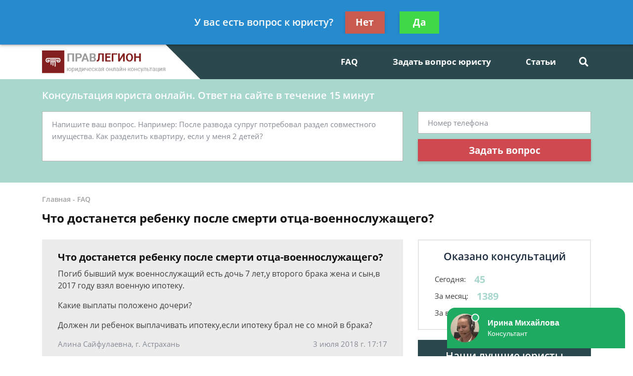

--- FILE ---
content_type: text/css
request_url: https://pravlegion.ru/static/medium/liza/css/fonts.css?v=8d0324
body_size: -25
content:
@font-face {
  font-family: 'OpenSans-Regular';
  src: url('../fonts/open-sans/OpenSans-Regular.ttf');
}

@font-face {
  font-family: 'OpenSans-Bold';
  src: url('../fonts/open-sans/OpenSans-Bold.ttf');
}

@font-face {
  font-family: 'OpenSans-SemiBold';
  src: url('../fonts/open-sans/OpenSans-SemiBold.ttf');
}

@font-face {
  font-family: 'OpenSans-Light';
  src: url('../fonts/open-sans/OpenSans-Light.ttf');
}

@font-face {
  font-family: 'OpenSans-Italic';
  src: url('../fonts/open-sans/OpenSans-Italic.ttf');
}

@font-face {
  font-family: 'SegoeUI-Regular';
  src: url('../fonts/segoe-ui/SegoeUI.ttf');
}

@font-face {
  font-family: 'SegoeUI-SemiBold';
  src: url('../fonts/segoe-ui/SegoeUI-SemiBold.ttf');
}

@font-face {
  font-family: 'PTSans-Caption-Regular';
  src: url('../fonts/pt-sans-caption/pt-sans-caption.ttf');
}


--- FILE ---
content_type: application/javascript; charset=utf-8
request_url: https://widget.info-app5shs.ru/js/main.8be8e5c2.chunk.js
body_size: 185321
content:
(window.webpackJsonpFeedot=window.webpackJsonpFeedot||[]).push([[6],[,function(t,e,n){"use strict";e.a={referral:"dff28cfd8ba4f021fb95046a31d5f394",secretHash:"4b2996f4a84834e397aaeaaa11a1a02b",widgets:[{id:618,type:"inline-form",platformId:1416,customisation:{desktop:{operatorName:"Александра",operatorSurname:"Горячева",operatorDescription:"Консультант сайта",operatorAvatar:"animated-2",isOwnWidget:"false,",theme:"theme-1",enableQuizButtons:"false",yandexCounter:null,googleCounter:null},mobile:{_keep:!0,operatorName:"Александра",operatorSurname:"Горячева",operatorDescription:"Консультант сайта",operatorAvatar:"animated-2",theme:"theme-4"}},rules:[]},{id:619,type:"inline-form-popup",platformId:1416,customisation:{desktop:{buttonSize:"l",buttonRadius:"round",buttonIconVisible:"true",themeCustomColor1:"#43dd54",themeCustomColor2:"#c74646",themeCustomText:"#0a1118",operatorName:"Александра",operatorSurname:"Горячева",operatorDescription:"Консультант сайта",operatorAvatar:"animated-2",enableQuizButtons:"false",yandexCounter:null,googleCounter:null},mobile:{_keep:!0,buttonSize:"l",buttonRadius:"round",themeCustomColor1:"#43dd54",themeCustomColor2:"#c74646",themeCustomText:"#1e1d1d",operatorName:"Александра",operatorSurname:"Горячева",operatorDescription:"Консультант сайта",operatorAvatar:"animated-2",enableQuizButtons:"false"}},rules:[]},{id:749,type:"question-form",platformId:1416,customisation:{desktop:{isDynamicCode:!1,theme:"theme-1",yandexCounter:null,googleCounter:null},mobile:{}},rules:[]},{id:1424,type:"quiz-popup",platformId:1416,customisation:{desktop:{categoryId:"43",operatorDescription:"Помощь в списании долгов",operatorAvatar:"animated-2",themeCustomColor1:"#101010",themeCustomColor2:"#ffeaeb",yandexCounter:null,googleCounter:null},mobile:{_keep:!0,categoryId:"1",operatorName:"Евгений",operatorSurname:"Кузнецов",operatorAvatar:"/images/avatars/2.jpg",theme:"theme-3"}},rules:[]},{id:1452,type:"quiz-button-popup",platformId:1416,customisation:{desktop:{categoryId:"43",operatorDescription:"Помощь в списании долгов",operatorAvatar:"animated-2",themeCustomColor1:"#101010",themeCustomColor2:"#ffeaeb",yandexCounter:null,googleCounter:null},mobile:{_keep:!0,categoryId:"1",operatorName:"Евгений",operatorSurname:"Кузнецов",operatorAvatar:"/images/avatars/2.jpg",theme:"theme-3"}},rules:[]},{id:2032,type:"quiz",platformId:1416,customisation:{desktop:{isOwnWidget:"true",categoryId:"12",operatorDescription:"Консультант сайта",operatorAvatar:"/images/avatars/2.jpg",theme:"theme-1",yandexCounter:null,googleCounter:null,facebookCounter:null,mytargetCounter:null,vkCounter:null},mobile:{_keep:!0,categoryId:"43",theme:"theme-1"}},rules:[]},{id:2160,type:"chat",platformId:1416,customisation:{desktop:{isOwnWidget:"false,",operatorName:"Александра",operatorSurname:"Горячева",operatorDescription:"Консультант сайта",operatorAvatar:"animated-2",offsetSide:10,offsetBottom:0,autoOpen:"false",enableAwakeSound:"false",enableAutoHeight:"false",theme:"whatsapp",yandexCounter:null,facebookCounter:null,mytargetCounter:null,vkCounter:null},mobile:{_keep:!0,operatorName:"Александра",operatorSurname:"Горячева",operatorDescription:"Консультант сайта",operatorAvatar:"animated-2",viewStyle:"large",bubbleType:"large-no-bg",offsetSide:4,offsetBottom:35,autoOpen:"false",enableAwakeSound:"false"}},rules:[]},{id:2162,type:"phones-block",platformId:1416,customisation:{desktop:{yandexCounter:null,googleCounter:null,facebookCounter:null,mytargetCounter:null,vkCounter:null},mobile:{}},rules:[]},{id:2181,type:"question-bar",platformId:1416,customisation:{desktop:{yandexCounter:null,googleCounter:null,facebookCounter:null,mytargetCounter:null,vkCounter:null},mobile:{}},rules:[]},{id:2161,type:"exit-popup",platformId:1416,customisation:{desktop:{isOwnWidget:"false,",operatorName:"Александра",operatorSurname:"Горячева",operatorDescription:"Консультант сайта",operatorAvatar:"animated-2",offsetSide:10,offsetBottom:0,autoOpen:"false",enableAwakeSound:"false",enableAutoHeight:"false",theme:"whatsapp",yandexCounter:null,facebookCounter:null,mytargetCounter:null,vkCounter:null},mobile:{_keep:!0,operatorName:"Александра",operatorSurname:"Горячева",operatorDescription:"Консультант сайта",operatorAvatar:"animated-2",viewStyle:"large",bubbleType:"large-no-bg",offsetSide:4,offsetBottom:35,autoOpen:"false",enableAwakeSound:"false"}},rules:[]},{id:2165,type:"sticky",platformId:1416,customisation:{desktop:{position:"fixed-top",scrollPosition:80,isOwnWidget:!1,phoneType:"default",phonesMask:"+# ### ###-##-##",displayOnTop:!0,buttonRadius:"round-rect",buttonSize:"m"},mobile:{_keep:!0,position:"fixed-top",scrollPosition:80,isOwnWidget:!1,phoneType:"default",phonesMask:"+# ### ###-##-##",displayOnTop:!0,buttonRadius:"round-rect",buttonSize:"m"}},rules:[]}]}},function(t,e,n){"use strict";n.d(e,"a",function(){return i});var o=n(1),r={},a={},i=function(i,n){function t(t,n){var e,r=!1;/\.css$/.test(i)?((e=document.createElement("link")).rel="stylesheet",e.href=i,e.addEventListener("load",function(){r||(r=!0,t&&t())}),(document.head||document.body).appendChild(e)):((e=document.createElement("script")).src=i,e.addEventListener("load",function(){r||(r=!0,t&&t())}),e.addEventListener("error",function(t){r=!0;var e=o.a;n&&n(null,e)}),document.body.appendChild(e))}var e=(2<arguments.length&&void 0!==arguments[2]?arguments[2]:{}).only;void 0===e||e?r[i]?n(null):a[i]?a[i].push(n):(a[i]=[n],t(function(){r[i]=!0,a[i].forEach(function(t){return t(null)}),a[i]=!1},function(e,n){a[i].forEach(function(t){return t(e,n)}),a[i]=!1})):t(function(){return n(null)},function(t,e){return n(t,e)})}},function(t,e,n){"use strict";n.r(e);n(6),n(150);var r,i,e=n(71),o=(n(155),n(140)),a=n(244),s=n(0),n=n(1);window.FEEDOT||(r=window.FEEDOT_SETTINGS||n.a,i={sessionId:Object(e.v4)()},null!=(n=r.widgets)&&n.forEach(function(t){t.category=0<=["mfo-showcase"].indexOf(t.type)?"application":"widget"}),Object(o.a)(function(e){var t;e&&null!=(t=r.widgets)&&t.forEach(function(t){"chat"!==t.type&&"inline-form"!==t.type&&"inline-form-popup"!==t.type&&"quiz"!==t.type&&"quiz-popup"!==t.type&&"quiz-button-popup"!==t.type&&"fssp"!==t.type||t.customisation.desktop.country&&"auto"!==t.customisation.desktop.country||(t.customisation.desktop.country=e)}),window.FEEDOT_META={standaloneSharedFolder:r.referral,isStandaloneLoad:!!window._feedotStandalone},window.FEEDOT=new a.a({session:i,config:s.a,settings:r}),window.ON_FEEDOT_MODULE_LOADED&&window.ON_FEEDOT_MODULE_LOADED(window.FEEDOT,e),window.ON_FEEDOT_INIT&&window.ON_FEEDOT_INIT(window.FEEDOT)}))},,,function(tn,en,t){var nn;!function(t,e){"use strict";"object"==typeof tn.exports?tn.exports=t.document?e(t,!0):function(t){if(t.document)return e(t);throw new Error("jQuery requires a window with a document")}:e(t)}("undefined"!=typeof window?window:this,function(w,L){"use strict";function v(t){return"function"==typeof t&&"number"!=typeof t.nodeType&&"function"!=typeof t.item}function m(t){return null!=t&&t===t.window}var e=[],P=Object.getPrototypeOf,s=e.slice,z=e.flat?function(t){return e.flat.call(t)}:function(t){return e.concat.apply([],t)},F=e.push,U=e.indexOf,B={},H=B.toString,q=B.hasOwnProperty,W=q.toString,G=W.call(Object),g={},x=w.document,Y={type:!0,src:!0,nonce:!0,noModule:!0};function $(t,e,n){var r,i,o=(n=n||x).createElement("script");if(o.text=t,e)for(r in Y)(i=e[r]||e.getAttribute&&e.getAttribute(r))&&o.setAttribute(r,i);n.head.appendChild(o).parentNode.removeChild(o)}function h(t){return null==t?t+"":"object"==typeof t||"function"==typeof t?B[H.call(t)]||"object":typeof t}var k=function(t,e){return new k.fn.init(t,e)};function V(t){var e=!!t&&"length"in t&&t.length,n=h(t);return!v(t)&&!m(t)&&("array"===n||0===e||"number"==typeof e&&0<e&&e-1 in t)}k.fn=k.prototype={jquery:"3.6.3",constructor:k,length:0,toArray:function(){return s.call(this)},get:function(t){return null==t?s.call(this):t<0?this[t+this.length]:this[t]},pushStack:function(t){t=k.merge(this.constructor(),t);return t.prevObject=this,t},each:function(t){return k.each(this,t)},map:function(n){return this.pushStack(k.map(this,function(t,e){return n.call(t,e,t)}))},slice:function(){return this.pushStack(s.apply(this,arguments))},first:function(){return this.eq(0)},last:function(){return this.eq(-1)},even:function(){return this.pushStack(k.grep(this,function(t,e){return(e+1)%2}))},odd:function(){return this.pushStack(k.grep(this,function(t,e){return e%2}))},eq:function(t){var e=this.length,t=+t+(t<0?e:0);return this.pushStack(0<=t&&t<e?[this[t]]:[])},end:function(){return this.prevObject||this.constructor()},push:F,sort:e.sort,splice:e.splice},k.extend=k.fn.extend=function(){var t,e,n,r,i,o=arguments[0]||{},a=1,s=arguments.length,c=!1;for("boolean"==typeof o&&(c=o,o=arguments[a]||{},a++),"object"==typeof o||v(o)||(o={}),a===s&&(o=this,a--);a<s;a++)if(null!=(t=arguments[a]))for(e in t)n=t[e],"__proto__"!==e&&o!==n&&(c&&n&&(k.isPlainObject(n)||(r=Array.isArray(n)))?(i=o[e],i=r&&!Array.isArray(i)?[]:r||k.isPlainObject(i)?i:{},r=!1,o[e]=k.extend(c,i,n)):void 0!==n&&(o[e]=n));return o},k.extend({expando:"jQuery"+("3.6.3"+Math.random()).replace(/\D/g,""),isReady:!0,error:function(t){throw new Error(t)},noop:function(){},isPlainObject:function(t){return!(!t||"[object Object]"!==H.call(t)||(t=P(t))&&("function"!=typeof(t=q.call(t,"constructor")&&t.constructor)||W.call(t)!==G))},isEmptyObject:function(t){for(var e in t)return!1;return!0},globalEval:function(t,e,n){$(t,{nonce:e&&e.nonce},n)},each:function(t,e){var n,r=0;if(V(t))for(n=t.length;r<n&&!1!==e.call(t[r],r,t[r]);r++);else for(r in t)if(!1===e.call(t[r],r,t[r]))break;return t},makeArray:function(t,e){e=e||[];return null!=t&&(V(Object(t))?k.merge(e,"string"==typeof t?[t]:t):F.call(e,t)),e},inArray:function(t,e,n){return null==e?-1:U.call(e,t,n)},merge:function(t,e){for(var n=+e.length,r=0,i=t.length;r<n;r++)t[i++]=e[r];return t.length=i,t},grep:function(t,e,n){for(var r=[],i=0,o=t.length,a=!n;i<o;i++)!e(t[i],i)!=a&&r.push(t[i]);return r},map:function(t,e,n){var r,i,o=0,a=[];if(V(t))for(r=t.length;o<r;o++)null!=(i=e(t[o],o,n))&&a.push(i);else for(o in t)null!=(i=e(t[o],o,n))&&a.push(i);return z(a)},guid:1,support:g}),"function"==typeof Symbol&&(k.fn[Symbol.iterator]=e[Symbol.iterator]),k.each("Boolean Number String Function Array Date RegExp Object Error Symbol".split(" "),function(t,e){B["[object "+e+"]"]=e.toLowerCase()});function r(t,e,n){for(var r=[],i=void 0!==n;(t=t[e])&&9!==t.nodeType;)if(1===t.nodeType){if(i&&k(t).is(n))break;r.push(t)}return r}function Z(t,e){for(var n=[];t;t=t.nextSibling)1===t.nodeType&&t!==e&&n.push(t);return n}var t=function(L){function d(t,e){return t="0x"+t.slice(1)-65536,e||(t<0?String.fromCharCode(65536+t):String.fromCharCode(t>>10|55296,1023&t|56320))}function P(t,e){return e?"\0"===t?"�":t.slice(0,-1)+"\\"+t.charCodeAt(t.length-1).toString(16)+" ":"\\"+t}function z(){x()}var t,f,_,o,F,p,U,B,w,c,u,x,k,n,S,h,r,i,m,O="sizzle"+ +new Date,l=L.document,E=0,H=0,q=I(),W=I(),G=I(),g=I(),Y=function(t,e){return t===e&&(u=!0),0},$={}.hasOwnProperty,e=[],V=e.pop,Z=e.push,C=e.push,J=e.slice,v=function(t,e){for(var n=0,r=t.length;n<r;n++)if(t[n]===e)return n;return-1},X="checked|selected|async|autofocus|autoplay|controls|defer|disabled|hidden|ismap|loop|multiple|open|readonly|required|scoped",a="[\\x20\\t\\r\\n\\f]",s="(?:\\\\[\\da-fA-F]{1,6}"+a+"?|\\\\[^\\r\\n\\f]|[\\w-]|[^\0-\\x7f])+",K="\\["+a+"*("+s+")(?:"+a+"*([*^$|!~]?=)"+a+"*(?:'((?:\\\\.|[^\\\\'])*)'|\"((?:\\\\.|[^\\\\\"])*)\"|("+s+"))|)"+a+"*\\]",Q=":("+s+")(?:\\((('((?:\\\\.|[^\\\\'])*)'|\"((?:\\\\.|[^\\\\\"])*)\")|((?:\\\\.|[^\\\\()[\\]]|"+K+")*)|.*)\\)|)",tt=new RegExp(a+"+","g"),b=new RegExp("^"+a+"+|((?:^|[^\\\\])(?:\\\\.)*)"+a+"+$","g"),et=new RegExp("^"+a+"*,"+a+"*"),nt=new RegExp("^"+a+"*([>+~]|"+a+")"+a+"*"),rt=new RegExp(a+"|>"),it=new RegExp(Q),ot=new RegExp("^"+s+"$"),y={ID:new RegExp("^#("+s+")"),CLASS:new RegExp("^\\.("+s+")"),TAG:new RegExp("^("+s+"|[*])"),ATTR:new RegExp("^"+K),PSEUDO:new RegExp("^"+Q),CHILD:new RegExp("^:(only|first|last|nth|nth-last)-(child|of-type)(?:\\("+a+"*(even|odd|(([+-]|)(\\d*)n|)"+a+"*(?:([+-]|)"+a+"*(\\d+)|))"+a+"*\\)|)","i"),bool:new RegExp("^(?:"+X+")$","i"),needsContext:new RegExp("^"+a+"*[>+~]|:(even|odd|eq|gt|lt|nth|first|last)(?:\\("+a+"*((?:-\\d)?\\d*)"+a+"*\\)|)(?=[^-]|$)","i")},at=/HTML$/i,st=/^(?:input|select|textarea|button)$/i,ct=/^h\d$/i,j=/^[^{]+\{\s*\[native \w/,ut=/^(?:#([\w-]+)|(\w+)|\.([\w-]+))$/,lt=/[+~]/,T=new RegExp("\\\\[\\da-fA-F]{1,6}"+a+"?|\\\\([^\\r\\n\\f])","g"),dt=/([\0-\x1f\x7f]|^-?\d)|^-$|[^\0-\x1f\x7f-\uFFFF\w-]/g,ft=vt(function(t){return!0===t.disabled&&"fieldset"===t.nodeName.toLowerCase()},{dir:"parentNode",next:"legend"});try{C.apply(e=J.call(l.childNodes),l.childNodes),e[l.childNodes.length].nodeType}catch(t){C={apply:e.length?function(t,e){Z.apply(t,J.call(e))}:function(t,e){for(var n=t.length,r=0;t[n++]=e[r++];);t.length=n-1}}}function D(e,t,n,r){var i,o,a,s,c,u,l=t&&t.ownerDocument,d=t?t.nodeType:9;if(n=n||[],"string"!=typeof e||!e||1!==d&&9!==d&&11!==d)return n;if(!r&&(x(t),t=t||k,S)){if(11!==d&&(s=ut.exec(e)))if(i=s[1]){if(9===d){if(!(u=t.getElementById(i)))return n;if(u.id===i)return n.push(u),n}else if(l&&(u=l.getElementById(i))&&m(t,u)&&u.id===i)return n.push(u),n}else{if(s[2])return C.apply(n,t.getElementsByTagName(e)),n;if((i=s[3])&&f.getElementsByClassName&&t.getElementsByClassName)return C.apply(n,t.getElementsByClassName(i)),n}if(f.qsa&&!g[e+" "]&&(!h||!h.test(e))&&(1!==d||"object"!==t.nodeName.toLowerCase())){if(u=e,l=t,1===d&&(rt.test(e)||nt.test(e))){for((l=lt.test(e)&&gt(t.parentNode)||t)===t&&f.scope||((a=t.getAttribute("id"))?a=a.replace(dt,P):t.setAttribute("id",a=O)),o=(c=p(e)).length;o--;)c[o]=(a?"#"+a:":scope")+" "+N(c[o]);u=c.join(",")}try{if(f.cssSupportsSelector&&!CSS.supports("selector(:is("+u+"))"))throw new Error;return C.apply(n,l.querySelectorAll(u)),n}catch(t){g(e,!0)}finally{a===O&&t.removeAttribute("id")}}}return B(e.replace(b,"$1"),t,n,r)}function I(){var n=[];function r(t,e){return n.push(t+" ")>_.cacheLength&&delete r[n.shift()],r[t+" "]=e}return r}function R(t){return t[O]=!0,t}function A(t){var e=k.createElement("fieldset");try{return!!t(e)}catch(t){return!1}finally{e.parentNode&&e.parentNode.removeChild(e)}}function pt(t,e){for(var n=t.split("|"),r=n.length;r--;)_.attrHandle[n[r]]=e}function ht(t,e){var n=e&&t,r=n&&1===t.nodeType&&1===e.nodeType&&t.sourceIndex-e.sourceIndex;if(r)return r;if(n)for(;n=n.nextSibling;)if(n===e)return-1;return t?1:-1}function mt(e){return function(t){return"form"in t?t.parentNode&&!1===t.disabled?"label"in t?"label"in t.parentNode?t.parentNode.disabled===e:t.disabled===e:t.isDisabled===e||t.isDisabled!==!e&&ft(t)===e:t.disabled===e:"label"in t&&t.disabled===e}}function M(a){return R(function(o){return o=+o,R(function(t,e){for(var n,r=a([],t.length,o),i=r.length;i--;)t[n=r[i]]&&(t[n]=!(e[n]=t[n]))})})}function gt(t){return t&&void 0!==t.getElementsByTagName&&t}for(t in f=D.support={},F=D.isXML=function(t){var e=t&&t.namespaceURI,t=t&&(t.ownerDocument||t).documentElement;return!at.test(e||t&&t.nodeName||"HTML")},x=D.setDocument=function(t){var t=t?t.ownerDocument||t:l;return t!=k&&9===t.nodeType&&t.documentElement&&(n=(k=t).documentElement,S=!F(k),l!=k&&(t=k.defaultView)&&t.top!==t&&(t.addEventListener?t.addEventListener("unload",z,!1):t.attachEvent&&t.attachEvent("onunload",z)),f.scope=A(function(t){return n.appendChild(t).appendChild(k.createElement("div")),void 0!==t.querySelectorAll&&!t.querySelectorAll(":scope fieldset div").length}),f.cssSupportsSelector=A(function(){return CSS.supports("selector(*)")&&k.querySelectorAll(":is(:jqfake)")&&!CSS.supports("selector(:is(*,:jqfake))")}),f.attributes=A(function(t){return t.className="i",!t.getAttribute("className")}),f.getElementsByTagName=A(function(t){return t.appendChild(k.createComment("")),!t.getElementsByTagName("*").length}),f.getElementsByClassName=j.test(k.getElementsByClassName),f.getById=A(function(t){return n.appendChild(t).id=O,!k.getElementsByName||!k.getElementsByName(O).length}),f.getById?(_.filter.ID=function(t){var e=t.replace(T,d);return function(t){return t.getAttribute("id")===e}},_.find.ID=function(t,e){if(void 0!==e.getElementById&&S)return(e=e.getElementById(t))?[e]:[]}):(_.filter.ID=function(t){var e=t.replace(T,d);return function(t){t=void 0!==t.getAttributeNode&&t.getAttributeNode("id");return t&&t.value===e}},_.find.ID=function(t,e){if(void 0!==e.getElementById&&S){var n,r,i,o=e.getElementById(t);if(o){if((n=o.getAttributeNode("id"))&&n.value===t)return[o];for(i=e.getElementsByName(t),r=0;o=i[r++];)if((n=o.getAttributeNode("id"))&&n.value===t)return[o]}return[]}}),_.find.TAG=f.getElementsByTagName?function(t,e){return void 0!==e.getElementsByTagName?e.getElementsByTagName(t):f.qsa?e.querySelectorAll(t):void 0}:function(t,e){var n,r=[],i=0,o=e.getElementsByTagName(t);if("*"!==t)return o;for(;n=o[i++];)1===n.nodeType&&r.push(n);return r},_.find.CLASS=f.getElementsByClassName&&function(t,e){if(void 0!==e.getElementsByClassName&&S)return e.getElementsByClassName(t)},r=[],h=[],(f.qsa=j.test(k.querySelectorAll))&&(A(function(t){var e;n.appendChild(t).innerHTML="<a id='"+O+"'></a><select id='"+O+"-\r\\' msallowcapture=''><option selected=''></option></select>",t.querySelectorAll("[msallowcapture^='']").length&&h.push("[*^$]="+a+"*(?:''|\"\")"),t.querySelectorAll("[selected]").length||h.push("\\["+a+"*(?:value|"+X+")"),t.querySelectorAll("[id~="+O+"-]").length||h.push("~="),(e=k.createElement("input")).setAttribute("name",""),t.appendChild(e),t.querySelectorAll("[name='']").length||h.push("\\["+a+"*name"+a+"*="+a+"*(?:''|\"\")"),t.querySelectorAll(":checked").length||h.push(":checked"),t.querySelectorAll("a#"+O+"+*").length||h.push(".#.+[+~]"),t.querySelectorAll("\\\f"),h.push("[\\r\\n\\f]")}),A(function(t){t.innerHTML="<a href='' disabled='disabled'></a><select disabled='disabled'><option/></select>";var e=k.createElement("input");e.setAttribute("type","hidden"),t.appendChild(e).setAttribute("name","D"),t.querySelectorAll("[name=d]").length&&h.push("name"+a+"*[*^$|!~]?="),2!==t.querySelectorAll(":enabled").length&&h.push(":enabled",":disabled"),n.appendChild(t).disabled=!0,2!==t.querySelectorAll(":disabled").length&&h.push(":enabled",":disabled"),t.querySelectorAll("*,:x"),h.push(",.*:")})),(f.matchesSelector=j.test(i=n.matches||n.webkitMatchesSelector||n.mozMatchesSelector||n.oMatchesSelector||n.msMatchesSelector))&&A(function(t){f.disconnectedMatch=i.call(t,"*"),i.call(t,"[s!='']:x"),r.push("!=",Q)}),f.cssSupportsSelector||h.push(":has"),h=h.length&&new RegExp(h.join("|")),r=r.length&&new RegExp(r.join("|")),t=j.test(n.compareDocumentPosition),m=t||j.test(n.contains)?function(t,e){var n=9===t.nodeType&&t.documentElement||t,e=e&&e.parentNode;return t===e||!(!e||1!==e.nodeType||!(n.contains?n.contains(e):t.compareDocumentPosition&&16&t.compareDocumentPosition(e)))}:function(t,e){if(e)for(;e=e.parentNode;)if(e===t)return!0;return!1},Y=t?function(t,e){var n;return t===e?(u=!0,0):(n=!t.compareDocumentPosition-!e.compareDocumentPosition)||(1&(n=(t.ownerDocument||t)==(e.ownerDocument||e)?t.compareDocumentPosition(e):1)||!f.sortDetached&&e.compareDocumentPosition(t)===n?t==k||t.ownerDocument==l&&m(l,t)?-1:e==k||e.ownerDocument==l&&m(l,e)?1:c?v(c,t)-v(c,e):0:4&n?-1:1)}:function(t,e){if(t===e)return u=!0,0;var n,r=0,i=t.parentNode,o=e.parentNode,a=[t],s=[e];if(!i||!o)return t==k?-1:e==k?1:i?-1:o?1:c?v(c,t)-v(c,e):0;if(i===o)return ht(t,e);for(n=t;n=n.parentNode;)a.unshift(n);for(n=e;n=n.parentNode;)s.unshift(n);for(;a[r]===s[r];)r++;return r?ht(a[r],s[r]):a[r]==l?-1:s[r]==l?1:0}),k},D.matches=function(t,e){return D(t,null,null,e)},D.matchesSelector=function(t,e){if(x(t),f.matchesSelector&&S&&!g[e+" "]&&(!r||!r.test(e))&&(!h||!h.test(e)))try{var n=i.call(t,e);if(n||f.disconnectedMatch||t.document&&11!==t.document.nodeType)return n}catch(t){g(e,!0)}return 0<D(e,k,null,[t]).length},D.contains=function(t,e){return(t.ownerDocument||t)!=k&&x(t),m(t,e)},D.attr=function(t,e){(t.ownerDocument||t)!=k&&x(t);var n=_.attrHandle[e.toLowerCase()],n=n&&$.call(_.attrHandle,e.toLowerCase())?n(t,e,!S):void 0;return void 0!==n?n:f.attributes||!S?t.getAttribute(e):(n=t.getAttributeNode(e))&&n.specified?n.value:null},D.escape=function(t){return(t+"").replace(dt,P)},D.error=function(t){throw new Error("Syntax error, unrecognized expression: "+t)},D.uniqueSort=function(t){var e,n=[],r=0,i=0;if(u=!f.detectDuplicates,c=!f.sortStable&&t.slice(0),t.sort(Y),u){for(;e=t[i++];)e===t[i]&&(r=n.push(i));for(;r--;)t.splice(n[r],1)}return c=null,t},o=D.getText=function(t){var e,n="",r=0,i=t.nodeType;if(i){if(1===i||9===i||11===i){if("string"==typeof t.textContent)return t.textContent;for(t=t.firstChild;t;t=t.nextSibling)n+=o(t)}else if(3===i||4===i)return t.nodeValue}else for(;e=t[r++];)n+=o(e);return n},(_=D.selectors={cacheLength:50,createPseudo:R,match:y,attrHandle:{},find:{},relative:{">":{dir:"parentNode",first:!0}," ":{dir:"parentNode"},"+":{dir:"previousSibling",first:!0},"~":{dir:"previousSibling"}},preFilter:{ATTR:function(t){return t[1]=t[1].replace(T,d),t[3]=(t[3]||t[4]||t[5]||"").replace(T,d),"~="===t[2]&&(t[3]=" "+t[3]+" "),t.slice(0,4)},CHILD:function(t){return t[1]=t[1].toLowerCase(),"nth"===t[1].slice(0,3)?(t[3]||D.error(t[0]),t[4]=+(t[4]?t[5]+(t[6]||1):2*("even"===t[3]||"odd"===t[3])),t[5]=+(t[7]+t[8]||"odd"===t[3])):t[3]&&D.error(t[0]),t},PSEUDO:function(t){var e,n=!t[6]&&t[2];return y.CHILD.test(t[0])?null:(t[3]?t[2]=t[4]||t[5]||"":n&&it.test(n)&&(e=(e=p(n,!0))&&n.indexOf(")",n.length-e)-n.length)&&(t[0]=t[0].slice(0,e),t[2]=n.slice(0,e)),t.slice(0,3))}},filter:{TAG:function(t){var e=t.replace(T,d).toLowerCase();return"*"===t?function(){return!0}:function(t){return t.nodeName&&t.nodeName.toLowerCase()===e}},CLASS:function(t){var e=q[t+" "];return e||(e=new RegExp("(^|"+a+")"+t+"("+a+"|$)"))&&q(t,function(t){return e.test("string"==typeof t.className&&t.className||void 0!==t.getAttribute&&t.getAttribute("class")||"")})},ATTR:function(e,n,r){return function(t){t=D.attr(t,e);return null==t?"!="===n:!n||(t+="","="===n?t===r:"!="===n?t!==r:"^="===n?r&&0===t.indexOf(r):"*="===n?r&&-1<t.indexOf(r):"$="===n?r&&t.slice(-r.length)===r:"~="===n?-1<(" "+t.replace(tt," ")+" ").indexOf(r):"|="===n&&(t===r||t.slice(0,r.length+1)===r+"-"))}},CHILD:function(h,t,e,m,g){var b="nth"!==h.slice(0,3),v="last"!==h.slice(-4),y="of-type"===t;return 1===m&&0===g?function(t){return!!t.parentNode}:function(t,e,n){var r,i,o,a,s,c,u=b!=v?"nextSibling":"previousSibling",l=t.parentNode,d=y&&t.nodeName.toLowerCase(),f=!n&&!y,p=!1;if(l){if(b){for(;u;){for(a=t;a=a[u];)if(y?a.nodeName.toLowerCase()===d:1===a.nodeType)return!1;c=u="only"===h&&!c&&"nextSibling"}return!0}if(c=[v?l.firstChild:l.lastChild],v&&f){for(p=(s=(r=(i=(o=(a=l)[O]||(a[O]={}))[a.uniqueID]||(o[a.uniqueID]={}))[h]||[])[0]===E&&r[1])&&r[2],a=s&&l.childNodes[s];a=++s&&a&&a[u]||(p=s=0,c.pop());)if(1===a.nodeType&&++p&&a===t){i[h]=[E,s,p];break}}else if(!1===(p=f?s=(r=(i=(o=(a=t)[O]||(a[O]={}))[a.uniqueID]||(o[a.uniqueID]={}))[h]||[])[0]===E&&r[1]:p))for(;(a=++s&&a&&a[u]||(p=s=0,c.pop()))&&((y?a.nodeName.toLowerCase()!==d:1!==a.nodeType)||!++p||(f&&((i=(o=a[O]||(a[O]={}))[a.uniqueID]||(o[a.uniqueID]={}))[h]=[E,p]),a!==t)););return(p-=g)===m||p%m==0&&0<=p/m}}},PSEUDO:function(t,o){var e,a=_.pseudos[t]||_.setFilters[t.toLowerCase()]||D.error("unsupported pseudo: "+t);return a[O]?a(o):1<a.length?(e=[t,t,"",o],_.setFilters.hasOwnProperty(t.toLowerCase())?R(function(t,e){for(var n,r=a(t,o),i=r.length;i--;)t[n=v(t,r[i])]=!(e[n]=r[i])}):function(t){return a(t,0,e)}):a}},pseudos:{not:R(function(t){var r=[],i=[],s=U(t.replace(b,"$1"));return s[O]?R(function(t,e,n,r){for(var i,o=s(t,null,r,[]),a=t.length;a--;)(i=o[a])&&(t[a]=!(e[a]=i))}):function(t,e,n){return r[0]=t,s(r,null,n,i),r[0]=null,!i.pop()}}),has:R(function(e){return function(t){return 0<D(e,t).length}}),contains:R(function(e){return e=e.replace(T,d),function(t){return-1<(t.textContent||o(t)).indexOf(e)}}),lang:R(function(n){return ot.test(n||"")||D.error("unsupported lang: "+n),n=n.replace(T,d).toLowerCase(),function(t){var e;do{if(e=S?t.lang:t.getAttribute("xml:lang")||t.getAttribute("lang"))return(e=e.toLowerCase())===n||0===e.indexOf(n+"-")}while((t=t.parentNode)&&1===t.nodeType);return!1}}),target:function(t){var e=L.location&&L.location.hash;return e&&e.slice(1)===t.id},root:function(t){return t===n},focus:function(t){return t===k.activeElement&&(!k.hasFocus||k.hasFocus())&&!!(t.type||t.href||~t.tabIndex)},enabled:mt(!1),disabled:mt(!0),checked:function(t){var e=t.nodeName.toLowerCase();return"input"===e&&!!t.checked||"option"===e&&!!t.selected},selected:function(t){return t.parentNode&&t.parentNode.selectedIndex,!0===t.selected},empty:function(t){for(t=t.firstChild;t;t=t.nextSibling)if(t.nodeType<6)return!1;return!0},parent:function(t){return!_.pseudos.empty(t)},header:function(t){return ct.test(t.nodeName)},input:function(t){return st.test(t.nodeName)},button:function(t){var e=t.nodeName.toLowerCase();return"input"===e&&"button"===t.type||"button"===e},text:function(t){return"input"===t.nodeName.toLowerCase()&&"text"===t.type&&(null==(t=t.getAttribute("type"))||"text"===t.toLowerCase())},first:M(function(){return[0]}),last:M(function(t,e){return[e-1]}),eq:M(function(t,e,n){return[n<0?n+e:n]}),even:M(function(t,e){for(var n=0;n<e;n+=2)t.push(n);return t}),odd:M(function(t,e){for(var n=1;n<e;n+=2)t.push(n);return t}),lt:M(function(t,e,n){for(var r=n<0?n+e:e<n?e:n;0<=--r;)t.push(r);return t}),gt:M(function(t,e,n){for(var r=n<0?n+e:n;++r<e;)t.push(r);return t})}}).pseudos.nth=_.pseudos.eq,{radio:!0,checkbox:!0,file:!0,password:!0,image:!0})_.pseudos[t]=function(e){return function(t){return"input"===t.nodeName.toLowerCase()&&t.type===e}}(t);for(t in{submit:!0,reset:!0})_.pseudos[t]=function(n){return function(t){var e=t.nodeName.toLowerCase();return("input"===e||"button"===e)&&t.type===n}}(t);function bt(){}function N(t){for(var e=0,n=t.length,r="";e<n;e++)r+=t[e].value;return r}function vt(a,t,e){var s=t.dir,c=t.next,u=c||s,l=e&&"parentNode"===u,d=H++;return t.first?function(t,e,n){for(;t=t[s];)if(1===t.nodeType||l)return a(t,e,n);return!1}:function(t,e,n){var r,i,o=[E,d];if(n){for(;t=t[s];)if((1===t.nodeType||l)&&a(t,e,n))return!0}else for(;t=t[s];)if(1===t.nodeType||l)if(i=(i=t[O]||(t[O]={}))[t.uniqueID]||(i[t.uniqueID]={}),c&&c===t.nodeName.toLowerCase())t=t[s]||t;else{if((r=i[u])&&r[0]===E&&r[1]===d)return o[2]=r[2];if((i[u]=o)[2]=a(t,e,n))return!0}return!1}}function yt(i){return 1<i.length?function(t,e,n){for(var r=i.length;r--;)if(!i[r](t,e,n))return!1;return!0}:i[0]}function _t(t,e,n,r,i){for(var o,a=[],s=0,c=t.length,u=null!=e;s<c;s++)!(o=t[s])||n&&!n(o,r,i)||(a.push(o),u&&e.push(s));return a}function wt(p,h,m,g,b,t){return g&&!g[O]&&(g=wt(g)),b&&!b[O]&&(b=wt(b,t)),R(function(t,e,n,r){var i,o,a,s=[],c=[],u=e.length,l=t||function(t,e,n){for(var r=0,i=e.length;r<i;r++)D(t,e[r],n);return n}(h||"*",n.nodeType?[n]:n,[]),d=!p||!t&&h?l:_t(l,s,p,n,r),f=m?b||(t?p:u||g)?[]:e:d;if(m&&m(d,f,n,r),g)for(i=_t(f,c),g(i,[],n,r),o=i.length;o--;)(a=i[o])&&(f[c[o]]=!(d[c[o]]=a));if(t){if(b||p){if(b){for(i=[],o=f.length;o--;)(a=f[o])&&i.push(d[o]=a);b(null,f=[],i,r)}for(o=f.length;o--;)(a=f[o])&&-1<(i=b?v(t,a):s[o])&&(t[i]=!(e[i]=a))}}else f=_t(f===e?f.splice(u,f.length):f),b?b(null,e,f,r):C.apply(e,f)})}function xt(g,b){function t(t,e,n,r,i){var o,a,s,c=0,u="0",l=t&&[],d=[],f=w,p=t||y&&_.find.TAG("*",i),h=E+=null==f?1:Math.random()||.1,m=p.length;for(i&&(w=e==k||e||i);u!==m&&null!=(o=p[u]);u++){if(y&&o){for(a=0,e||o.ownerDocument==k||(x(o),n=!S);s=g[a++];)if(s(o,e||k,n)){r.push(o);break}i&&(E=h)}v&&((o=!s&&o)&&c--,t)&&l.push(o)}if(c+=u,v&&u!==c){for(a=0;s=b[a++];)s(l,d,e,n);if(t){if(0<c)for(;u--;)l[u]||d[u]||(d[u]=V.call(r));d=_t(d)}C.apply(r,d),i&&!t&&0<d.length&&1<c+b.length&&D.uniqueSort(r)}return i&&(E=h,w=f),l}var v=0<b.length,y=0<g.length;return v?R(t):t}return bt.prototype=_.filters=_.pseudos,_.setFilters=new bt,p=D.tokenize=function(t,e){var n,r,i,o,a,s,c,u=W[t+" "];if(u)return e?0:u.slice(0);for(a=t,s=[],c=_.preFilter;a;){for(o in n&&!(r=et.exec(a))||(r&&(a=a.slice(r[0].length)||a),s.push(i=[])),n=!1,(r=nt.exec(a))&&(n=r.shift(),i.push({value:n,type:r[0].replace(b," ")}),a=a.slice(n.length)),_.filter)!(r=y[o].exec(a))||c[o]&&!(r=c[o](r))||(n=r.shift(),i.push({value:n,type:o,matches:r}),a=a.slice(n.length));if(!n)break}return e?a.length:a?D.error(t):W(t,s).slice(0)},U=D.compile=function(t,e){var n,r=[],i=[],o=G[t+" "];if(!o){for(n=(e=e||p(t)).length;n--;)((o=function t(e){for(var r,n,i,o=e.length,a=_.relative[e[0].type],s=a||_.relative[" "],c=a?1:0,u=vt(function(t){return t===r},s,!0),l=vt(function(t){return-1<v(r,t)},s,!0),d=[function(t,e,n){return t=!a&&(n||e!==w)||((r=e).nodeType?u:l)(t,e,n),r=null,t}];c<o;c++)if(n=_.relative[e[c].type])d=[vt(yt(d),n)];else{if((n=_.filter[e[c].type].apply(null,e[c].matches))[O]){for(i=++c;i<o&&!_.relative[e[i].type];i++);return wt(1<c&&yt(d),1<c&&N(e.slice(0,c-1).concat({value:" "===e[c-2].type?"*":""})).replace(b,"$1"),n,c<i&&t(e.slice(c,i)),i<o&&t(e=e.slice(i)),i<o&&N(e))}d.push(n)}return yt(d)}(e[n]))[O]?r:i).push(o);(o=G(t,xt(i,r))).selector=t}return o},B=D.select=function(t,e,n,r){var i,o,a,s,c,u="function"==typeof t&&t,l=!r&&p(t=u.selector||t);if(n=n||[],1===l.length){if(2<(o=l[0]=l[0].slice(0)).length&&"ID"===(a=o[0]).type&&9===e.nodeType&&S&&_.relative[o[1].type]){if(!(e=(_.find.ID(a.matches[0].replace(T,d),e)||[])[0]))return n;u&&(e=e.parentNode),t=t.slice(o.shift().value.length)}for(i=y.needsContext.test(t)?0:o.length;i--&&(a=o[i],!_.relative[s=a.type]);)if((c=_.find[s])&&(r=c(a.matches[0].replace(T,d),lt.test(o[0].type)&&gt(e.parentNode)||e))){if(o.splice(i,1),t=r.length&&N(o))break;return C.apply(n,r),n}}return(u||U(t,l))(r,e,!S,n,!e||lt.test(t)&&gt(e.parentNode)||e),n},f.sortStable=O.split("").sort(Y).join("")===O,f.detectDuplicates=!!u,x(),f.sortDetached=A(function(t){return 1&t.compareDocumentPosition(k.createElement("fieldset"))}),A(function(t){return t.innerHTML="<a href='#'></a>","#"===t.firstChild.getAttribute("href")})||pt("type|href|height|width",function(t,e,n){if(!n)return t.getAttribute(e,"type"===e.toLowerCase()?1:2)}),f.attributes&&A(function(t){return t.innerHTML="<input/>",t.firstChild.setAttribute("value",""),""===t.firstChild.getAttribute("value")})||pt("value",function(t,e,n){if(!n&&"input"===t.nodeName.toLowerCase())return t.defaultValue}),A(function(t){return null==t.getAttribute("disabled")})||pt(X,function(t,e,n){if(!n)return!0===t[e]?e.toLowerCase():(n=t.getAttributeNode(e))&&n.specified?n.value:null}),D}(w),J=(k.find=t,k.expr=t.selectors,k.expr[":"]=k.expr.pseudos,k.uniqueSort=k.unique=t.uniqueSort,k.text=t.getText,k.isXMLDoc=t.isXML,k.contains=t.contains,k.escapeSelector=t.escape,k.expr.match.needsContext);function c(t,e){return t.nodeName&&t.nodeName.toLowerCase()===e.toLowerCase()}var X=/^<([a-z][^\/\0>:\x20\t\r\n\f]*)[\x20\t\r\n\f]*\/?>(?:<\/\1>|)$/i;function K(t,n,r){return v(n)?k.grep(t,function(t,e){return!!n.call(t,e,t)!==r}):n.nodeType?k.grep(t,function(t){return t===n!==r}):"string"!=typeof n?k.grep(t,function(t){return-1<U.call(n,t)!==r}):k.filter(n,t,r)}k.filter=function(t,e,n){var r=e[0];return n&&(t=":not("+t+")"),1===e.length&&1===r.nodeType?k.find.matchesSelector(r,t)?[r]:[]:k.find.matches(t,k.grep(e,function(t){return 1===t.nodeType}))},k.fn.extend({find:function(t){var e,n,r=this.length,i=this;if("string"!=typeof t)return this.pushStack(k(t).filter(function(){for(e=0;e<r;e++)if(k.contains(i[e],this))return!0}));for(n=this.pushStack([]),e=0;e<r;e++)k.find(t,i[e],n);return 1<r?k.uniqueSort(n):n},filter:function(t){return this.pushStack(K(this,t||[],!1))},not:function(t){return this.pushStack(K(this,t||[],!0))},is:function(t){return!!K(this,"string"==typeof t&&J.test(t)?k(t):t||[],!1).length}});var Q,tt=/^(?:\s*(<[\w\W]+>)[^>]*|#([\w-]+))$/,et=((k.fn.init=function(t,e,n){if(t){if(n=n||Q,"string"!=typeof t)return t.nodeType?(this[0]=t,this.length=1,this):v(t)?void 0!==n.ready?n.ready(t):t(k):k.makeArray(t,this);if(!(r="<"===t[0]&&">"===t[t.length-1]&&3<=t.length?[null,t,null]:tt.exec(t))||!r[1]&&e)return(!e||e.jquery?e||n:this.constructor(e)).find(t);if(r[1]){if(e=e instanceof k?e[0]:e,k.merge(this,k.parseHTML(r[1],e&&e.nodeType?e.ownerDocument||e:x,!0)),X.test(r[1])&&k.isPlainObject(e))for(var r in e)v(this[r])?this[r](e[r]):this.attr(r,e[r])}else(n=x.getElementById(r[2]))&&(this[0]=n,this.length=1)}return this}).prototype=k.fn,Q=k(x),/^(?:parents|prev(?:Until|All))/),nt={children:!0,contents:!0,next:!0,prev:!0};function rt(t,e){for(;(t=t[e])&&1!==t.nodeType;);return t}k.fn.extend({has:function(t){var e=k(t,this),n=e.length;return this.filter(function(){for(var t=0;t<n;t++)if(k.contains(this,e[t]))return!0})},closest:function(t,e){var n,r=0,i=this.length,o=[],a="string"!=typeof t&&k(t);if(!J.test(t))for(;r<i;r++)for(n=this[r];n&&n!==e;n=n.parentNode)if(n.nodeType<11&&(a?-1<a.index(n):1===n.nodeType&&k.find.matchesSelector(n,t))){o.push(n);break}return this.pushStack(1<o.length?k.uniqueSort(o):o)},index:function(t){return t?"string"==typeof t?U.call(k(t),this[0]):U.call(this,t.jquery?t[0]:t):this[0]&&this[0].parentNode?this.first().prevAll().length:-1},add:function(t,e){return this.pushStack(k.uniqueSort(k.merge(this.get(),k(t,e))))},addBack:function(t){return this.add(null==t?this.prevObject:this.prevObject.filter(t))}}),k.each({parent:function(t){t=t.parentNode;return t&&11!==t.nodeType?t:null},parents:function(t){return r(t,"parentNode")},parentsUntil:function(t,e,n){return r(t,"parentNode",n)},next:function(t){return rt(t,"nextSibling")},prev:function(t){return rt(t,"previousSibling")},nextAll:function(t){return r(t,"nextSibling")},prevAll:function(t){return r(t,"previousSibling")},nextUntil:function(t,e,n){return r(t,"nextSibling",n)},prevUntil:function(t,e,n){return r(t,"previousSibling",n)},siblings:function(t){return Z((t.parentNode||{}).firstChild,t)},children:function(t){return Z(t.firstChild)},contents:function(t){return null!=t.contentDocument&&P(t.contentDocument)?t.contentDocument:(c(t,"template")&&(t=t.content||t),k.merge([],t.childNodes))}},function(r,i){k.fn[r]=function(t,e){var n=k.map(this,i,t);return(e="Until"!==r.slice(-5)?t:e)&&"string"==typeof e&&(n=k.filter(e,n)),1<this.length&&(nt[r]||k.uniqueSort(n),et.test(r))&&n.reverse(),this.pushStack(n)}});var S=/[^\x20\t\r\n\f]+/g;function l(t){return t}function it(t){throw t}function ot(t,e,n,r){var i;try{t&&v(i=t.promise)?i.call(t).done(e).fail(n):t&&v(i=t.then)?i.call(t,e,n):e.apply(void 0,[t].slice(r))}catch(t){n.apply(void 0,[t])}}k.Callbacks=function(r){var t,n;r="string"==typeof r?(t=r,n={},k.each(t.match(S)||[],function(t,e){n[e]=!0}),n):k.extend({},r);function i(){for(s=s||r.once,a=o=!0;u.length;l=-1)for(e=u.shift();++l<c.length;)!1===c[l].apply(e[0],e[1])&&r.stopOnFalse&&(l=c.length,e=!1);r.memory||(e=!1),o=!1,s&&(c=e?[]:"")}var o,e,a,s,c=[],u=[],l=-1,d={add:function(){return c&&(e&&!o&&(l=c.length-1,u.push(e)),function n(t){k.each(t,function(t,e){v(e)?r.unique&&d.has(e)||c.push(e):e&&e.length&&"string"!==h(e)&&n(e)})}(arguments),e)&&!o&&i(),this},remove:function(){return k.each(arguments,function(t,e){for(var n;-1<(n=k.inArray(e,c,n));)c.splice(n,1),n<=l&&l--}),this},has:function(t){return t?-1<k.inArray(t,c):0<c.length},empty:function(){return c=c&&[],this},disable:function(){return s=u=[],c=e="",this},disabled:function(){return!c},lock:function(){return s=u=[],e||o||(c=e=""),this},locked:function(){return!!s},fireWith:function(t,e){return s||(e=[t,(e=e||[]).slice?e.slice():e],u.push(e),o)||i(),this},fire:function(){return d.fireWith(this,arguments),this},fired:function(){return!!a}};return d},k.extend({Deferred:function(t){var o=[["notify","progress",k.Callbacks("memory"),k.Callbacks("memory"),2],["resolve","done",k.Callbacks("once memory"),k.Callbacks("once memory"),0,"resolved"],["reject","fail",k.Callbacks("once memory"),k.Callbacks("once memory"),1,"rejected"]],i="pending",a={state:function(){return i},always:function(){return s.done(arguments).fail(arguments),this},catch:function(t){return a.then(null,t)},pipe:function(){var i=arguments;return k.Deferred(function(r){k.each(o,function(t,e){var n=v(i[e[4]])&&i[e[4]];s[e[1]](function(){var t=n&&n.apply(this,arguments);t&&v(t.promise)?t.promise().progress(r.notify).done(r.resolve).fail(r.reject):r[e[0]+"With"](this,n?[t]:arguments)})}),i=null}).promise()},then:function(e,n,r){var c=0;function u(i,o,a,s){return function(){function t(){var t,e;if(!(i<c)){if((t=a.apply(n,r))===o.promise())throw new TypeError("Thenable self-resolution");e=t&&("object"==typeof t||"function"==typeof t)&&t.then,v(e)?s?e.call(t,u(c,o,l,s),u(c,o,it,s)):(c++,e.call(t,u(c,o,l,s),u(c,o,it,s),u(c,o,l,o.notifyWith))):(a!==l&&(n=void 0,r=[t]),(s||o.resolveWith)(n,r))}}var n=this,r=arguments,e=s?t:function(){try{t()}catch(t){k.Deferred.exceptionHook&&k.Deferred.exceptionHook(t,e.stackTrace),c<=i+1&&(a!==it&&(n=void 0,r=[t]),o.rejectWith(n,r))}};i?e():(k.Deferred.getStackHook&&(e.stackTrace=k.Deferred.getStackHook()),w.setTimeout(e))}}return k.Deferred(function(t){o[0][3].add(u(0,t,v(r)?r:l,t.notifyWith)),o[1][3].add(u(0,t,v(e)?e:l)),o[2][3].add(u(0,t,v(n)?n:it))}).promise()},promise:function(t){return null!=t?k.extend(t,a):a}},s={};return k.each(o,function(t,e){var n=e[2],r=e[5];a[e[1]]=n.add,r&&n.add(function(){i=r},o[3-t][2].disable,o[3-t][3].disable,o[0][2].lock,o[0][3].lock),n.add(e[3].fire),s[e[0]]=function(){return s[e[0]+"With"](this===s?void 0:this,arguments),this},s[e[0]+"With"]=n.fireWith}),a.promise(s),t&&t.call(s,s),s},when:function(t){function e(e){return function(t){i[e]=this,o[e]=1<arguments.length?s.call(arguments):t,--n||a.resolveWith(i,o)}}var n=arguments.length,r=n,i=Array(r),o=s.call(arguments),a=k.Deferred();if(n<=1&&(ot(t,a.done(e(r)).resolve,a.reject,!n),"pending"===a.state()||v(o[r]&&o[r].then)))return a.then();for(;r--;)ot(o[r],e(r),a.reject);return a.promise()}});var at=/^(Eval|Internal|Range|Reference|Syntax|Type|URI)Error$/,st=(k.Deferred.exceptionHook=function(t,e){w.console&&w.console.warn&&t&&at.test(t.name)&&w.console.warn("jQuery.Deferred exception: "+t.message,t.stack,e)},k.readyException=function(t){w.setTimeout(function(){throw t})},k.Deferred());function ct(){x.removeEventListener("DOMContentLoaded",ct),w.removeEventListener("load",ct),k.ready()}k.fn.ready=function(t){return st.then(t).catch(function(t){k.readyException(t)}),this},k.extend({isReady:!1,readyWait:1,ready:function(t){(!0===t?--k.readyWait:k.isReady)||(k.isReady=!0)!==t&&0<--k.readyWait||st.resolveWith(x,[k])}}),k.ready.then=st.then,"complete"===x.readyState||"loading"!==x.readyState&&!x.documentElement.doScroll?w.setTimeout(k.ready):(x.addEventListener("DOMContentLoaded",ct),w.addEventListener("load",ct));function d(t,e,n,r,i,o,a){var s=0,c=t.length,u=null==n;if("object"===h(n))for(s in i=!0,n)d(t,e,s,n[s],!0,o,a);else if(void 0!==r&&(i=!0,v(r)||(a=!0),e=u?a?(e.call(t,r),null):(u=e,function(t,e,n){return u.call(k(t),n)}):e))for(;s<c;s++)e(t[s],n,a?r:r.call(t[s],s,e(t[s],n)));return i?t:u?e.call(t):c?e(t[0],n):o}var ut=/^-ms-/,lt=/-([a-z])/g;function dt(t,e){return e.toUpperCase()}function y(t){return t.replace(ut,"ms-").replace(lt,dt)}function b(t){return 1===t.nodeType||9===t.nodeType||!+t.nodeType}function ft(){this.expando=k.expando+ft.uid++}ft.uid=1,ft.prototype={cache:function(t){var e=t[this.expando];return e||(e={},b(t)&&(t.nodeType?t[this.expando]=e:Object.defineProperty(t,this.expando,{value:e,configurable:!0}))),e},set:function(t,e,n){var r,i=this.cache(t);if("string"==typeof e)i[y(e)]=n;else for(r in e)i[y(r)]=e[r];return i},get:function(t,e){return void 0===e?this.cache(t):t[this.expando]&&t[this.expando][y(e)]},access:function(t,e,n){return void 0===e||e&&"string"==typeof e&&void 0===n?this.get(t,e):(this.set(t,e,n),void 0!==n?n:e)},remove:function(t,e){var n,r=t[this.expando];if(void 0!==r){if(void 0!==e){n=(e=Array.isArray(e)?e.map(y):(e=y(e))in r?[e]:e.match(S)||[]).length;for(;n--;)delete r[e[n]]}void 0!==e&&!k.isEmptyObject(r)||(t.nodeType?t[this.expando]=void 0:delete t[this.expando])}},hasData:function(t){t=t[this.expando];return void 0!==t&&!k.isEmptyObject(t)}};var _=new ft,u=new ft,pt=/^(?:\{[\w\W]*\}|\[[\w\W]*\])$/,ht=/[A-Z]/g;function mt(t,e,n){var r,i;if(void 0===n&&1===t.nodeType)if(r="data-"+e.replace(ht,"-$&").toLowerCase(),"string"==typeof(n=t.getAttribute(r))){try{n="true"===(i=n)||"false"!==i&&("null"===i?null:i===+i+""?+i:pt.test(i)?JSON.parse(i):i)}catch(t){}u.set(t,e,n)}else n=void 0;return n}k.extend({hasData:function(t){return u.hasData(t)||_.hasData(t)},data:function(t,e,n){return u.access(t,e,n)},removeData:function(t,e){u.remove(t,e)},_data:function(t,e,n){return _.access(t,e,n)},_removeData:function(t,e){_.remove(t,e)}}),k.fn.extend({data:function(n,t){var e,r,i,o=this[0],a=o&&o.attributes;if(void 0!==n)return"object"==typeof n?this.each(function(){u.set(this,n)}):d(this,function(t){var e;if(o&&void 0===t)return void 0!==(e=u.get(o,n))||void 0!==(e=mt(o,n))?e:void 0;this.each(function(){u.set(this,n,t)})},null,t,1<arguments.length,null,!0);if(this.length&&(i=u.get(o),1===o.nodeType)&&!_.get(o,"hasDataAttrs")){for(e=a.length;e--;)a[e]&&0===(r=a[e].name).indexOf("data-")&&(r=y(r.slice(5)),mt(o,r,i[r]));_.set(o,"hasDataAttrs",!0)}return i},removeData:function(t){return this.each(function(){u.remove(this,t)})}}),k.extend({queue:function(t,e,n){var r;if(t)return r=_.get(t,e=(e||"fx")+"queue"),n&&(!r||Array.isArray(n)?r=_.access(t,e,k.makeArray(n)):r.push(n)),r||[]},dequeue:function(t,e){e=e||"fx";var n=k.queue(t,e),r=n.length,i=n.shift(),o=k._queueHooks(t,e);"inprogress"===i&&(i=n.shift(),r--),i&&("fx"===e&&n.unshift("inprogress"),delete o.stop,i.call(t,function(){k.dequeue(t,e)},o)),!r&&o&&o.empty.fire()},_queueHooks:function(t,e){var n=e+"queueHooks";return _.get(t,n)||_.access(t,n,{empty:k.Callbacks("once memory").add(function(){_.remove(t,[e+"queue",n])})})}}),k.fn.extend({queue:function(e,n){var t=2;return"string"!=typeof e&&(n=e,e="fx",t--),arguments.length<t?k.queue(this[0],e):void 0===n?this:this.each(function(){var t=k.queue(this,e,n);k._queueHooks(this,e),"fx"===e&&"inprogress"!==t[0]&&k.dequeue(this,e)})},dequeue:function(t){return this.each(function(){k.dequeue(this,t)})},clearQueue:function(t){return this.queue(t||"fx",[])},promise:function(t,e){function n(){--i||o.resolveWith(a,[a])}var r,i=1,o=k.Deferred(),a=this,s=this.length;for("string"!=typeof t&&(e=t,t=void 0),t=t||"fx";s--;)(r=_.get(a[s],t+"queueHooks"))&&r.empty&&(i++,r.empty.add(n));return n(),o.promise(e)}});function gt(t,e){return"none"===(t=e||t).style.display||""===t.style.display&&E(t)&&"none"===k.css(t,"display")}var t=/[+-]?(?:\d*\.|)\d+(?:[eE][+-]?\d+|)/.source,bt=new RegExp("^(?:([+-])=|)("+t+")([a-z%]*)$","i"),f=["Top","Right","Bottom","Left"],O=x.documentElement,E=function(t){return k.contains(t.ownerDocument,t)},vt={composed:!0};O.getRootNode&&(E=function(t){return k.contains(t.ownerDocument,t)||t.getRootNode(vt)===t.ownerDocument});function yt(t,e,n,r){var i,o,a=20,s=r?function(){return r.cur()}:function(){return k.css(t,e,"")},c=s(),u=n&&n[3]||(k.cssNumber[e]?"":"px"),l=t.nodeType&&(k.cssNumber[e]||"px"!==u&&+c)&&bt.exec(k.css(t,e));if(l&&l[3]!==u){for(u=u||l[3],l=+(c/=2)||1;a--;)k.style(t,e,l+u),(1-o)*(1-(o=s()/c||.5))<=0&&(a=0),l/=o;k.style(t,e,(l*=2)+u),n=n||[]}return n&&(l=+l||+c||0,i=n[1]?l+(n[1]+1)*n[2]:+n[2],r)&&(r.unit=u,r.start=l,r.end=i),i}var _t={};function C(t,e){for(var n,r,i,o,a,s=[],c=0,u=t.length;c<u;c++)(r=t[c]).style&&(n=r.style.display,e?("none"===n&&(s[c]=_.get(r,"display")||null,s[c]||(r.style.display="")),""===r.style.display&&gt(r)&&(s[c]=(a=o=void 0,o=(i=r).ownerDocument,i=i.nodeName,(a=_t[i])||(o=o.body.appendChild(o.createElement(i)),a=k.css(o,"display"),o.parentNode.removeChild(o),_t[i]=a="none"===a?"block":a),a))):"none"!==n&&(s[c]="none",_.set(r,"display",n)));for(c=0;c<u;c++)null!=s[c]&&(t[c].style.display=s[c]);return t}k.fn.extend({show:function(){return C(this,!0)},hide:function(){return C(this)},toggle:function(t){return"boolean"==typeof t?t?this.show():this.hide():this.each(function(){gt(this)?k(this).show():k(this).hide()})}});var wt=/^(?:checkbox|radio)$/i,xt=/<([a-z][^\/\0>\x20\t\r\n\f]*)/i,kt=/^$|^module$|\/(?:java|ecma)script/i,j=(R=x.createDocumentFragment().appendChild(x.createElement("div")),(o=x.createElement("input")).setAttribute("type","radio"),o.setAttribute("checked","checked"),o.setAttribute("name","t"),R.appendChild(o),g.checkClone=R.cloneNode(!0).cloneNode(!0).lastChild.checked,R.innerHTML="<textarea>x</textarea>",g.noCloneChecked=!!R.cloneNode(!0).lastChild.defaultValue,R.innerHTML="<option></option>",g.option=!!R.lastChild,{thead:[1,"<table>","</table>"],col:[2,"<table><colgroup>","</colgroup></table>"],tr:[2,"<table><tbody>","</tbody></table>"],td:[3,"<table><tbody><tr>","</tr></tbody></table>"],_default:[0,"",""]});function T(t,e){var n=void 0!==t.getElementsByTagName?t.getElementsByTagName(e||"*"):void 0!==t.querySelectorAll?t.querySelectorAll(e||"*"):[];return void 0===e||e&&c(t,e)?k.merge([t],n):n}function St(t,e){for(var n=0,r=t.length;n<r;n++)_.set(t[n],"globalEval",!e||_.get(e[n],"globalEval"))}j.tbody=j.tfoot=j.colgroup=j.caption=j.thead,j.th=j.td,g.option||(j.optgroup=j.option=[1,"<select multiple='multiple'>","</select>"]);var Ot=/<|&#?\w+;/;function Et(t,e,n,r,i){for(var o,a,s,c,u,l=e.createDocumentFragment(),d=[],f=0,p=t.length;f<p;f++)if((o=t[f])||0===o)if("object"===h(o))k.merge(d,o.nodeType?[o]:o);else if(Ot.test(o)){for(a=a||l.appendChild(e.createElement("div")),s=(xt.exec(o)||["",""])[1].toLowerCase(),s=j[s]||j._default,a.innerHTML=s[1]+k.htmlPrefilter(o)+s[2],u=s[0];u--;)a=a.lastChild;k.merge(d,a.childNodes),(a=l.firstChild).textContent=""}else d.push(e.createTextNode(o));for(l.textContent="",f=0;o=d[f++];)if(r&&-1<k.inArray(o,r))i&&i.push(o);else if(c=E(o),a=T(l.appendChild(o),"script"),c&&St(a),n)for(u=0;o=a[u++];)kt.test(o.type||"")&&n.push(o);return l}var Ct=/^([^.]*)(?:\.(.+)|)/;function n(){return!0}function p(){return!1}function jt(t,e){return t===function(){try{return x.activeElement}catch(t){}}()==("focus"===e)}function Tt(t,e,n,r,i,o){var a,s;if("object"==typeof e){for(s in"string"!=typeof n&&(r=r||n,n=void 0),e)Tt(t,s,n,r,e[s],o);return t}if(null==r&&null==i?(i=n,r=n=void 0):null==i&&("string"==typeof n?(i=r,r=void 0):(i=r,r=n,n=void 0)),!1===i)i=p;else if(!i)return t;return 1===o&&(a=i,(i=function(t){return k().off(t),a.apply(this,arguments)}).guid=a.guid||(a.guid=k.guid++)),t.each(function(){k.event.add(this,e,i,r,n)})}function Dt(t,i,o){o?(_.set(t,i,!1),k.event.add(t,i,{namespace:!1,handler:function(t){var e,n,r=_.get(this,i);if(1&t.isTrigger&&this[i]){if(r.length)(k.event.special[i]||{}).delegateType&&t.stopPropagation();else if(r=s.call(arguments),_.set(this,i,r),e=o(this,i),this[i](),r!==(n=_.get(this,i))||e?_.set(this,i,!1):n={},r!==n)return t.stopImmediatePropagation(),t.preventDefault(),n&&n.value}else r.length&&(_.set(this,i,{value:k.event.trigger(k.extend(r[0],k.Event.prototype),r.slice(1),this)}),t.stopImmediatePropagation())}})):void 0===_.get(t,i)&&k.event.add(t,i,n)}k.event={global:{},add:function(e,t,n,r,i){var o,a,s,c,u,l,d,f,p,h=_.get(e);if(b(e))for(n.handler&&(n=(o=n).handler,i=o.selector),i&&k.find.matchesSelector(O,i),n.guid||(n.guid=k.guid++),s=(s=h.events)||(h.events=Object.create(null)),a=(a=h.handle)||(h.handle=function(t){return void 0!==k&&k.event.triggered!==t.type?k.event.dispatch.apply(e,arguments):void 0}),c=(t=(t||"").match(S)||[""]).length;c--;)d=p=(f=Ct.exec(t[c])||[])[1],f=(f[2]||"").split(".").sort(),d&&(u=k.event.special[d]||{},d=(i?u.delegateType:u.bindType)||d,u=k.event.special[d]||{},p=k.extend({type:d,origType:p,data:r,handler:n,guid:n.guid,selector:i,needsContext:i&&k.expr.match.needsContext.test(i),namespace:f.join(".")},o),(l=s[d])||((l=s[d]=[]).delegateCount=0,u.setup&&!1!==u.setup.call(e,r,f,a))||e.addEventListener&&e.addEventListener(d,a),u.add&&(u.add.call(e,p),p.handler.guid||(p.handler.guid=n.guid)),i?l.splice(l.delegateCount++,0,p):l.push(p),k.event.global[d]=!0)},remove:function(t,e,n,r,i){var o,a,s,c,u,l,d,f,p,h,m,g=_.hasData(t)&&_.get(t);if(g&&(c=g.events)){for(u=(e=(e||"").match(S)||[""]).length;u--;)if(p=m=(s=Ct.exec(e[u])||[])[1],h=(s[2]||"").split(".").sort(),p){for(d=k.event.special[p]||{},f=c[p=(r?d.delegateType:d.bindType)||p]||[],s=s[2]&&new RegExp("(^|\\.)"+h.join("\\.(?:.*\\.|)")+"(\\.|$)"),a=o=f.length;o--;)l=f[o],!i&&m!==l.origType||n&&n.guid!==l.guid||s&&!s.test(l.namespace)||r&&r!==l.selector&&("**"!==r||!l.selector)||(f.splice(o,1),l.selector&&f.delegateCount--,d.remove&&d.remove.call(t,l));a&&!f.length&&(d.teardown&&!1!==d.teardown.call(t,h,g.handle)||k.removeEvent(t,p,g.handle),delete c[p])}else for(p in c)k.event.remove(t,p+e[u],n,r,!0);k.isEmptyObject(c)&&_.remove(t,"handle events")}},dispatch:function(t){var e,n,r,i,o,a=new Array(arguments.length),s=k.event.fix(t),t=(_.get(this,"events")||Object.create(null))[s.type]||[],c=k.event.special[s.type]||{};for(a[0]=s,e=1;e<arguments.length;e++)a[e]=arguments[e];if(s.delegateTarget=this,!c.preDispatch||!1!==c.preDispatch.call(this,s)){for(o=k.event.handlers.call(this,s,t),e=0;(r=o[e++])&&!s.isPropagationStopped();)for(s.currentTarget=r.elem,n=0;(i=r.handlers[n++])&&!s.isImmediatePropagationStopped();)s.rnamespace&&!1!==i.namespace&&!s.rnamespace.test(i.namespace)||(s.handleObj=i,s.data=i.data,void 0!==(i=((k.event.special[i.origType]||{}).handle||i.handler).apply(r.elem,a))&&!1===(s.result=i)&&(s.preventDefault(),s.stopPropagation()));return c.postDispatch&&c.postDispatch.call(this,s),s.result}},handlers:function(t,e){var n,r,i,o,a,s=[],c=e.delegateCount,u=t.target;if(c&&u.nodeType&&!("click"===t.type&&1<=t.button))for(;u!==this;u=u.parentNode||this)if(1===u.nodeType&&("click"!==t.type||!0!==u.disabled)){for(o=[],a={},n=0;n<c;n++)void 0===a[i=(r=e[n]).selector+" "]&&(a[i]=r.needsContext?-1<k(i,this).index(u):k.find(i,this,null,[u]).length),a[i]&&o.push(r);o.length&&s.push({elem:u,handlers:o})}return u=this,c<e.length&&s.push({elem:u,handlers:e.slice(c)}),s},addProp:function(e,t){Object.defineProperty(k.Event.prototype,e,{enumerable:!0,configurable:!0,get:v(t)?function(){if(this.originalEvent)return t(this.originalEvent)}:function(){if(this.originalEvent)return this.originalEvent[e]},set:function(t){Object.defineProperty(this,e,{enumerable:!0,configurable:!0,writable:!0,value:t})}})},fix:function(t){return t[k.expando]?t:new k.Event(t)},special:{load:{noBubble:!0},click:{setup:function(t){t=this||t;return wt.test(t.type)&&t.click&&c(t,"input")&&Dt(t,"click",n),!1},trigger:function(t){t=this||t;return wt.test(t.type)&&t.click&&c(t,"input")&&Dt(t,"click"),!0},_default:function(t){t=t.target;return wt.test(t.type)&&t.click&&c(t,"input")&&_.get(t,"click")||c(t,"a")}},beforeunload:{postDispatch:function(t){void 0!==t.result&&t.originalEvent&&(t.originalEvent.returnValue=t.result)}}}},k.removeEvent=function(t,e,n){t.removeEventListener&&t.removeEventListener(e,n)},k.Event=function(t,e){if(!(this instanceof k.Event))return new k.Event(t,e);t&&t.type?(this.originalEvent=t,this.type=t.type,this.isDefaultPrevented=t.defaultPrevented||void 0===t.defaultPrevented&&!1===t.returnValue?n:p,this.target=t.target&&3===t.target.nodeType?t.target.parentNode:t.target,this.currentTarget=t.currentTarget,this.relatedTarget=t.relatedTarget):this.type=t,e&&k.extend(this,e),this.timeStamp=t&&t.timeStamp||Date.now(),this[k.expando]=!0},k.Event.prototype={constructor:k.Event,isDefaultPrevented:p,isPropagationStopped:p,isImmediatePropagationStopped:p,isSimulated:!1,preventDefault:function(){var t=this.originalEvent;this.isDefaultPrevented=n,t&&!this.isSimulated&&t.preventDefault()},stopPropagation:function(){var t=this.originalEvent;this.isPropagationStopped=n,t&&!this.isSimulated&&t.stopPropagation()},stopImmediatePropagation:function(){var t=this.originalEvent;this.isImmediatePropagationStopped=n,t&&!this.isSimulated&&t.stopImmediatePropagation(),this.stopPropagation()}},k.each({altKey:!0,bubbles:!0,cancelable:!0,changedTouches:!0,ctrlKey:!0,detail:!0,eventPhase:!0,metaKey:!0,pageX:!0,pageY:!0,shiftKey:!0,view:!0,char:!0,code:!0,charCode:!0,key:!0,keyCode:!0,button:!0,buttons:!0,clientX:!0,clientY:!0,offsetX:!0,offsetY:!0,pointerId:!0,pointerType:!0,screenX:!0,screenY:!0,targetTouches:!0,toElement:!0,touches:!0,which:!0},k.event.addProp),k.each({focus:"focusin",blur:"focusout"},function(e,t){k.event.special[e]={setup:function(){return Dt(this,e,jt),!1},trigger:function(){return Dt(this,e),!0},_default:function(t){return _.get(t.target,e)},delegateType:t}}),k.each({mouseenter:"mouseover",mouseleave:"mouseout",pointerenter:"pointerover",pointerleave:"pointerout"},function(t,i){k.event.special[t]={delegateType:i,bindType:i,handle:function(t){var e,n=t.relatedTarget,r=t.handleObj;return n&&(n===this||k.contains(this,n))||(t.type=r.origType,e=r.handler.apply(this,arguments),t.type=i),e}}}),k.fn.extend({on:function(t,e,n,r){return Tt(this,t,e,n,r)},one:function(t,e,n,r){return Tt(this,t,e,n,r,1)},off:function(t,e,n){var r,i;if(t&&t.preventDefault&&t.handleObj)r=t.handleObj,k(t.delegateTarget).off(r.namespace?r.origType+"."+r.namespace:r.origType,r.selector,r.handler);else{if("object"!=typeof t)return!1!==e&&"function"!=typeof e||(n=e,e=void 0),!1===n&&(n=p),this.each(function(){k.event.remove(this,t,n,e)});for(i in t)this.off(i,e,t[i])}return this}});var It=/<script|<style|<link/i,Rt=/checked\s*(?:[^=]|=\s*.checked.)/i,At=/^\s*<!\[CDATA\[|\]\]>\s*$/g;function Mt(t,e){return c(t,"table")&&c(11!==e.nodeType?e:e.firstChild,"tr")&&k(t).children("tbody")[0]||t}function Nt(t){return t.type=(null!==t.getAttribute("type"))+"/"+t.type,t}function Lt(t){return"true/"===(t.type||"").slice(0,5)?t.type=t.type.slice(5):t.removeAttribute("type"),t}function Pt(t,e){var n,r,i,o;if(1===e.nodeType){if(_.hasData(t)&&(o=_.get(t).events))for(i in _.remove(e,"handle events"),o)for(n=0,r=o[i].length;n<r;n++)k.event.add(e,i,o[i][n]);u.hasData(t)&&(t=u.access(t),t=k.extend({},t),u.set(e,t))}}function D(n,r,i,o){r=z(r);var t,e,a,s,c,u,l=0,d=n.length,f=d-1,p=r[0],h=v(p);if(h||1<d&&"string"==typeof p&&!g.checkClone&&Rt.test(p))return n.each(function(t){var e=n.eq(t);h&&(r[0]=p.call(this,t,e.html())),D(e,r,i,o)});if(d&&(e=(t=Et(r,n[0].ownerDocument,!1,n,o)).firstChild,1===t.childNodes.length&&(t=e),e||o)){for(s=(a=k.map(T(t,"script"),Nt)).length;l<d;l++)c=t,l!==f&&(c=k.clone(c,!0,!0),s)&&k.merge(a,T(c,"script")),i.call(n[l],c,l);if(s)for(u=a[a.length-1].ownerDocument,k.map(a,Lt),l=0;l<s;l++)c=a[l],kt.test(c.type||"")&&!_.access(c,"globalEval")&&k.contains(u,c)&&(c.src&&"module"!==(c.type||"").toLowerCase()?k._evalUrl&&!c.noModule&&k._evalUrl(c.src,{nonce:c.nonce||c.getAttribute("nonce")},u):$(c.textContent.replace(At,""),c,u))}return n}function zt(t,e,n){for(var r,i=e?k.filter(e,t):t,o=0;null!=(r=i[o]);o++)n||1!==r.nodeType||k.cleanData(T(r)),r.parentNode&&(n&&E(r)&&St(T(r,"script")),r.parentNode.removeChild(r));return t}k.extend({htmlPrefilter:function(t){return t},clone:function(t,e,n){var r,i,o,a,s,c,u,l=t.cloneNode(!0),d=E(t);if(!(g.noCloneChecked||1!==t.nodeType&&11!==t.nodeType||k.isXMLDoc(t)))for(a=T(l),r=0,i=(o=T(t)).length;r<i;r++)s=o[r],c=a[r],u=void 0,"input"===(u=c.nodeName.toLowerCase())&&wt.test(s.type)?c.checked=s.checked:"input"!==u&&"textarea"!==u||(c.defaultValue=s.defaultValue);if(e)if(n)for(o=o||T(t),a=a||T(l),r=0,i=o.length;r<i;r++)Pt(o[r],a[r]);else Pt(t,l);return 0<(a=T(l,"script")).length&&St(a,!d&&T(t,"script")),l},cleanData:function(t){for(var e,n,r,i=k.event.special,o=0;void 0!==(n=t[o]);o++)if(b(n)){if(e=n[_.expando]){if(e.events)for(r in e.events)i[r]?k.event.remove(n,r):k.removeEvent(n,r,e.handle);n[_.expando]=void 0}n[u.expando]&&(n[u.expando]=void 0)}}}),k.fn.extend({detach:function(t){return zt(this,t,!0)},remove:function(t){return zt(this,t)},text:function(t){return d(this,function(t){return void 0===t?k.text(this):this.empty().each(function(){1!==this.nodeType&&11!==this.nodeType&&9!==this.nodeType||(this.textContent=t)})},null,t,arguments.length)},append:function(){return D(this,arguments,function(t){1!==this.nodeType&&11!==this.nodeType&&9!==this.nodeType||Mt(this,t).appendChild(t)})},prepend:function(){return D(this,arguments,function(t){var e;1!==this.nodeType&&11!==this.nodeType&&9!==this.nodeType||(e=Mt(this,t)).insertBefore(t,e.firstChild)})},before:function(){return D(this,arguments,function(t){this.parentNode&&this.parentNode.insertBefore(t,this)})},after:function(){return D(this,arguments,function(t){this.parentNode&&this.parentNode.insertBefore(t,this.nextSibling)})},empty:function(){for(var t,e=0;null!=(t=this[e]);e++)1===t.nodeType&&(k.cleanData(T(t,!1)),t.textContent="");return this},clone:function(t,e){return t=null!=t&&t,e=null==e?t:e,this.map(function(){return k.clone(this,t,e)})},html:function(t){return d(this,function(t){var e=this[0]||{},n=0,r=this.length;if(void 0===t&&1===e.nodeType)return e.innerHTML;if("string"==typeof t&&!It.test(t)&&!j[(xt.exec(t)||["",""])[1].toLowerCase()]){t=k.htmlPrefilter(t);try{for(;n<r;n++)1===(e=this[n]||{}).nodeType&&(k.cleanData(T(e,!1)),e.innerHTML=t);e=0}catch(t){}}e&&this.empty().append(t)},null,t,arguments.length)},replaceWith:function(){var n=[];return D(this,arguments,function(t){var e=this.parentNode;k.inArray(this,n)<0&&(k.cleanData(T(this)),e)&&e.replaceChild(t,this)},n)}}),k.each({appendTo:"append",prependTo:"prepend",insertBefore:"before",insertAfter:"after",replaceAll:"replaceWith"},function(t,a){k.fn[t]=function(t){for(var e,n=[],r=k(t),i=r.length-1,o=0;o<=i;o++)e=o===i?this:this.clone(!0),k(r[o])[a](e),F.apply(n,e.get());return this.pushStack(n)}});function Ft(t){var e=t.ownerDocument.defaultView;return(e=e&&e.opener?e:w).getComputedStyle(t)}function Ut(t,e,n){var r,i={};for(r in e)i[r]=t.style[r],t.style[r]=e[r];for(r in n=n.call(t),e)t.style[r]=i[r];return n}var Bt,Ht,qt,Wt,Gt,Yt,$t,i,Vt=new RegExp("^("+t+")(?!px)[a-z%]+$","i"),Zt=/^--/,Jt=new RegExp(f.join("|"),"i"),o="[\\x20\\t\\r\\n\\f]",Xt=new RegExp("^"+o+"+|((?:^|[^\\\\])(?:\\\\.)*)"+o+"+$","g");function Kt(){var t;i&&($t.style.cssText="position:absolute;left:-11111px;width:60px;margin-top:1px;padding:0;border:0",i.style.cssText="position:relative;display:block;box-sizing:border-box;overflow:scroll;margin:auto;border:1px;padding:1px;width:60%;top:1%",O.appendChild($t).appendChild(i),t=w.getComputedStyle(i),Bt="1%"!==t.top,Yt=12===Qt(t.marginLeft),i.style.right="60%",Wt=36===Qt(t.right),Ht=36===Qt(t.width),i.style.position="absolute",qt=12===Qt(i.offsetWidth/3),O.removeChild($t),i=null)}function Qt(t){return Math.round(parseFloat(t))}function te(t,e,n){var r,i=Zt.test(e),o=t.style;return(n=n||Ft(t))&&(r=n.getPropertyValue(e)||n[e],""!==(r=i?r&&(r.replace(Xt,"$1")||void 0):r)||E(t)||(r=k.style(t,e)),!g.pixelBoxStyles())&&Vt.test(r)&&Jt.test(e)&&(i=o.width,t=o.minWidth,e=o.maxWidth,o.minWidth=o.maxWidth=o.width=r,r=n.width,o.width=i,o.minWidth=t,o.maxWidth=e),void 0!==r?r+"":r}function ee(t,e){return{get:function(){if(!t())return(this.get=e).apply(this,arguments);delete this.get}}}$t=x.createElement("div"),(i=x.createElement("div")).style&&(i.style.backgroundClip="content-box",i.cloneNode(!0).style.backgroundClip="",g.clearCloneStyle="content-box"===i.style.backgroundClip,k.extend(g,{boxSizingReliable:function(){return Kt(),Ht},pixelBoxStyles:function(){return Kt(),Wt},pixelPosition:function(){return Kt(),Bt},reliableMarginLeft:function(){return Kt(),Yt},scrollboxSize:function(){return Kt(),qt},reliableTrDimensions:function(){var t,e,n;return null==Gt&&(t=x.createElement("table"),e=x.createElement("tr"),n=x.createElement("div"),t.style.cssText="position:absolute;left:-11111px;border-collapse:separate",e.style.cssText="border:1px solid",e.style.height="1px",n.style.height="9px",n.style.display="block",O.appendChild(t).appendChild(e).appendChild(n),n=w.getComputedStyle(e),Gt=parseInt(n.height,10)+parseInt(n.borderTopWidth,10)+parseInt(n.borderBottomWidth,10)===e.offsetHeight,O.removeChild(t)),Gt}}));var ne=["Webkit","Moz","ms"],re=x.createElement("div").style,ie={};function oe(t){var e=k.cssProps[t]||ie[t];return e||(t in re?t:ie[t]=function(t){for(var e=t[0].toUpperCase()+t.slice(1),n=ne.length;n--;)if((t=ne[n]+e)in re)return t}(t)||t)}var ae=/^(none|table(?!-c[ea]).+)/,se={position:"absolute",visibility:"hidden",display:"block"},ce={letterSpacing:"0",fontWeight:"400"};function ue(t,e,n){var r=bt.exec(e);return r?Math.max(0,r[2]-(n||0))+(r[3]||"px"):e}function le(t,e,n,r,i,o){var a="width"===e?1:0,s=0,c=0;if(n===(r?"border":"content"))return 0;for(;a<4;a+=2)"margin"===n&&(c+=k.css(t,n+f[a],!0,i)),r?("content"===n&&(c-=k.css(t,"padding"+f[a],!0,i)),"margin"!==n&&(c-=k.css(t,"border"+f[a]+"Width",!0,i))):(c+=k.css(t,"padding"+f[a],!0,i),"padding"!==n?c+=k.css(t,"border"+f[a]+"Width",!0,i):s+=k.css(t,"border"+f[a]+"Width",!0,i));return!r&&0<=o&&(c+=Math.max(0,Math.ceil(t["offset"+e[0].toUpperCase()+e.slice(1)]-o-c-s-.5))||0),c}function de(t,e,n){var r=Ft(t),i=(!g.boxSizingReliable()||n)&&"border-box"===k.css(t,"boxSizing",!1,r),o=i,a=te(t,e,r),s="offset"+e[0].toUpperCase()+e.slice(1);if(Vt.test(a)){if(!n)return a;a="auto"}return(!g.boxSizingReliable()&&i||!g.reliableTrDimensions()&&c(t,"tr")||"auto"===a||!parseFloat(a)&&"inline"===k.css(t,"display",!1,r))&&t.getClientRects().length&&(i="border-box"===k.css(t,"boxSizing",!1,r),o=s in t)&&(a=t[s]),(a=parseFloat(a)||0)+le(t,e,n||(i?"border":"content"),o,r,a)+"px"}function a(t,e,n,r,i){return new a.prototype.init(t,e,n,r,i)}k.extend({cssHooks:{opacity:{get:function(t,e){if(e)return""===(e=te(t,"opacity"))?"1":e}}},cssNumber:{animationIterationCount:!0,columnCount:!0,fillOpacity:!0,flexGrow:!0,flexShrink:!0,fontWeight:!0,gridArea:!0,gridColumn:!0,gridColumnEnd:!0,gridColumnStart:!0,gridRow:!0,gridRowEnd:!0,gridRowStart:!0,lineHeight:!0,opacity:!0,order:!0,orphans:!0,widows:!0,zIndex:!0,zoom:!0},cssProps:{},style:function(t,e,n,r){if(t&&3!==t.nodeType&&8!==t.nodeType&&t.style){var i,o,a,s=y(e),c=Zt.test(e),u=t.style;if(c||(e=oe(s)),a=k.cssHooks[e]||k.cssHooks[s],void 0===n)return a&&"get"in a&&void 0!==(i=a.get(t,!1,r))?i:u[e];"string"===(o=typeof n)&&(i=bt.exec(n))&&i[1]&&(n=yt(t,e,i),o="number"),null==n||n!=n||("number"!==o||c||(n+=i&&i[3]||(k.cssNumber[s]?"":"px")),g.clearCloneStyle||""!==n||0!==e.indexOf("background")||(u[e]="inherit"),a&&"set"in a&&void 0===(n=a.set(t,n,r)))||(c?u.setProperty(e,n):u[e]=n)}},css:function(t,e,n,r){var i,o=y(e);return Zt.test(e)||(e=oe(o)),"normal"===(i=void 0===(i=(o=k.cssHooks[e]||k.cssHooks[o])&&"get"in o?o.get(t,!0,n):i)?te(t,e,r):i)&&e in ce&&(i=ce[e]),(""===n||n)&&(o=parseFloat(i),!0===n||isFinite(o))?o||0:i}}),k.each(["height","width"],function(t,a){k.cssHooks[a]={get:function(t,e,n){if(e)return!ae.test(k.css(t,"display"))||t.getClientRects().length&&t.getBoundingClientRect().width?de(t,a,n):Ut(t,se,function(){return de(t,a,n)})},set:function(t,e,n){var r=Ft(t),i=!g.scrollboxSize()&&"absolute"===r.position,o=(i||n)&&"border-box"===k.css(t,"boxSizing",!1,r),n=n?le(t,a,n,o,r):0;return o&&i&&(n-=Math.ceil(t["offset"+a[0].toUpperCase()+a.slice(1)]-parseFloat(r[a])-le(t,a,"border",!1,r)-.5)),n&&(o=bt.exec(e))&&"px"!==(o[3]||"px")&&(t.style[a]=e,e=k.css(t,a)),ue(0,e,n)}}}),k.cssHooks.marginLeft=ee(g.reliableMarginLeft,function(t,e){if(e)return(parseFloat(te(t,"marginLeft"))||t.getBoundingClientRect().left-Ut(t,{marginLeft:0},function(){return t.getBoundingClientRect().left}))+"px"}),k.each({margin:"",padding:"",border:"Width"},function(i,o){k.cssHooks[i+o]={expand:function(t){for(var e=0,n={},r="string"==typeof t?t.split(" "):[t];e<4;e++)n[i+f[e]+o]=r[e]||r[e-2]||r[0];return n}},"margin"!==i&&(k.cssHooks[i+o].set=ue)}),k.fn.extend({css:function(t,e){return d(this,function(t,e,n){var r,i,o={},a=0;if(Array.isArray(e)){for(r=Ft(t),i=e.length;a<i;a++)o[e[a]]=k.css(t,e[a],!1,r);return o}return void 0!==n?k.style(t,e,n):k.css(t,e)},t,e,1<arguments.length)}}),((k.Tween=a).prototype={constructor:a,init:function(t,e,n,r,i,o){this.elem=t,this.prop=n,this.easing=i||k.easing._default,this.options=e,this.start=this.now=this.cur(),this.end=r,this.unit=o||(k.cssNumber[n]?"":"px")},cur:function(){var t=a.propHooks[this.prop];return(t&&t.get?t:a.propHooks._default).get(this)},run:function(t){var e,n=a.propHooks[this.prop];return this.options.duration?this.pos=e=k.easing[this.easing](t,this.options.duration*t,0,1,this.options.duration):this.pos=e=t,this.now=(this.end-this.start)*e+this.start,this.options.step&&this.options.step.call(this.elem,this.now,this),(n&&n.set?n:a.propHooks._default).set(this),this}}).init.prototype=a.prototype,(a.propHooks={_default:{get:function(t){return 1!==t.elem.nodeType||null!=t.elem[t.prop]&&null==t.elem.style[t.prop]?t.elem[t.prop]:(t=k.css(t.elem,t.prop,""))&&"auto"!==t?t:0},set:function(t){k.fx.step[t.prop]?k.fx.step[t.prop](t):1!==t.elem.nodeType||!k.cssHooks[t.prop]&&null==t.elem.style[oe(t.prop)]?t.elem[t.prop]=t.now:k.style(t.elem,t.prop,t.now+t.unit)}}}).scrollTop=a.propHooks.scrollLeft={set:function(t){t.elem.nodeType&&t.elem.parentNode&&(t.elem[t.prop]=t.now)}},k.easing={linear:function(t){return t},swing:function(t){return.5-Math.cos(t*Math.PI)/2},_default:"swing"},k.fx=a.prototype.init,k.fx.step={};var I,fe,R,pe=/^(?:toggle|show|hide)$/,he=/queueHooks$/;function me(){fe&&(!1===x.hidden&&w.requestAnimationFrame?w.requestAnimationFrame(me):w.setTimeout(me,k.fx.interval),k.fx.tick())}function ge(){return w.setTimeout(function(){I=void 0}),I=Date.now()}function be(t,e){var n,r=0,i={height:t};for(e=e?1:0;r<4;r+=2-e)i["margin"+(n=f[r])]=i["padding"+n]=t;return e&&(i.opacity=i.width=t),i}function ve(t,e,n){for(var r,i=(A.tweeners[e]||[]).concat(A.tweeners["*"]),o=0,a=i.length;o<a;o++)if(r=i[o].call(n,e,t))return r}function A(i,t,e){var n,o,r,a,s,c,u,l=0,d=A.prefilters.length,f=k.Deferred().always(function(){delete p.elem}),p=function(){if(!o){for(var t=I||ge(),t=Math.max(0,h.startTime+h.duration-t),e=1-(t/h.duration||0),n=0,r=h.tweens.length;n<r;n++)h.tweens[n].run(e);if(f.notifyWith(i,[h,e,t]),e<1&&r)return t;r||f.notifyWith(i,[h,1,0]),f.resolveWith(i,[h])}return!1},h=f.promise({elem:i,props:k.extend({},t),opts:k.extend(!0,{specialEasing:{},easing:k.easing._default},e),originalProperties:t,originalOptions:e,startTime:I||ge(),duration:e.duration,tweens:[],createTween:function(t,e){e=k.Tween(i,h.opts,t,e,h.opts.specialEasing[t]||h.opts.easing);return h.tweens.push(e),e},stop:function(t){var e=0,n=t?h.tweens.length:0;if(!o){for(o=!0;e<n;e++)h.tweens[e].run(1);t?(f.notifyWith(i,[h,1,0]),f.resolveWith(i,[h,t])):f.rejectWith(i,[h,t])}return this}}),m=h.props,g=m,b=h.opts.specialEasing;for(r in g)if(s=b[a=y(r)],c=g[r],Array.isArray(c)&&(s=c[1],c=g[r]=c[0]),r!==a&&(g[a]=c,delete g[r]),(u=k.cssHooks[a])&&"expand"in u)for(r in c=u.expand(c),delete g[a],c)r in g||(g[r]=c[r],b[r]=s);else b[a]=s;for(;l<d;l++)if(n=A.prefilters[l].call(h,i,m,h.opts))return v(n.stop)&&(k._queueHooks(h.elem,h.opts.queue).stop=n.stop.bind(n)),n;return k.map(m,ve,h),v(h.opts.start)&&h.opts.start.call(i,h),h.progress(h.opts.progress).done(h.opts.done,h.opts.complete).fail(h.opts.fail).always(h.opts.always),k.fx.timer(k.extend(p,{elem:i,anim:h,queue:h.opts.queue})),h}k.Animation=k.extend(A,{tweeners:{"*":[function(t,e){var n=this.createTween(t,e);return yt(n.elem,t,bt.exec(e),n),n}]},tweener:function(t,e){for(var n,r=0,i=(t=v(t)?(e=t,["*"]):t.match(S)).length;r<i;r++)n=t[r],A.tweeners[n]=A.tweeners[n]||[],A.tweeners[n].unshift(e)},prefilters:[function(t,e,n){var r,i,o,a,s,c,u,l="width"in e||"height"in e,d=this,f={},p=t.style,h=t.nodeType&&gt(t),m=_.get(t,"fxshow");for(r in n.queue||(null==(a=k._queueHooks(t,"fx")).unqueued&&(a.unqueued=0,s=a.empty.fire,a.empty.fire=function(){a.unqueued||s()}),a.unqueued++,d.always(function(){d.always(function(){a.unqueued--,k.queue(t,"fx").length||a.empty.fire()})})),e)if(i=e[r],pe.test(i)){if(delete e[r],o=o||"toggle"===i,i===(h?"hide":"show")){if("show"!==i||!m||void 0===m[r])continue;h=!0}f[r]=m&&m[r]||k.style(t,r)}if((c=!k.isEmptyObject(e))||!k.isEmptyObject(f))for(r in l&&1===t.nodeType&&(n.overflow=[p.overflow,p.overflowX,p.overflowY],null==(u=m&&m.display)&&(u=_.get(t,"display")),"none"===(l=k.css(t,"display"))&&(u?l=u:(C([t],!0),u=t.style.display||u,l=k.css(t,"display"),C([t]))),"inline"===l||"inline-block"===l&&null!=u)&&"none"===k.css(t,"float")&&(c||(d.done(function(){p.display=u}),null==u&&(l=p.display,u="none"===l?"":l)),p.display="inline-block"),n.overflow&&(p.overflow="hidden",d.always(function(){p.overflow=n.overflow[0],p.overflowX=n.overflow[1],p.overflowY=n.overflow[2]})),c=!1,f)c||(m?"hidden"in m&&(h=m.hidden):m=_.access(t,"fxshow",{display:u}),o&&(m.hidden=!h),h&&C([t],!0),d.done(function(){for(r in h||C([t]),_.remove(t,"fxshow"),f)k.style(t,r,f[r])})),c=ve(h?m[r]:0,r,d),r in m||(m[r]=c.start,h&&(c.end=c.start,c.start=0))}],prefilter:function(t,e){e?A.prefilters.unshift(t):A.prefilters.push(t)}}),k.speed=function(t,e,n){var r=t&&"object"==typeof t?k.extend({},t):{complete:n||!n&&e||v(t)&&t,duration:t,easing:n&&e||e&&!v(e)&&e};return k.fx.off?r.duration=0:"number"!=typeof r.duration&&(r.duration in k.fx.speeds?r.duration=k.fx.speeds[r.duration]:r.duration=k.fx.speeds._default),null!=r.queue&&!0!==r.queue||(r.queue="fx"),r.old=r.complete,r.complete=function(){v(r.old)&&r.old.call(this),r.queue&&k.dequeue(this,r.queue)},r},k.fn.extend({fadeTo:function(t,e,n,r){return this.filter(gt).css("opacity",0).show().end().animate({opacity:e},t,n,r)},animate:function(e,t,n,r){function i(){var t=A(this,k.extend({},e),a);(o||_.get(this,"finish"))&&t.stop(!0)}var o=k.isEmptyObject(e),a=k.speed(t,n,r);return i.finish=i,o||!1===a.queue?this.each(i):this.queue(a.queue,i)},stop:function(i,t,o){function a(t){var e=t.stop;delete t.stop,e(o)}return"string"!=typeof i&&(o=t,t=i,i=void 0),t&&this.queue(i||"fx",[]),this.each(function(){var t=!0,e=null!=i&&i+"queueHooks",n=k.timers,r=_.get(this);if(e)r[e]&&r[e].stop&&a(r[e]);else for(e in r)r[e]&&r[e].stop&&he.test(e)&&a(r[e]);for(e=n.length;e--;)n[e].elem!==this||null!=i&&n[e].queue!==i||(n[e].anim.stop(o),t=!1,n.splice(e,1));!t&&o||k.dequeue(this,i)})},finish:function(a){return!1!==a&&(a=a||"fx"),this.each(function(){var t,e=_.get(this),n=e[a+"queue"],r=e[a+"queueHooks"],i=k.timers,o=n?n.length:0;for(e.finish=!0,k.queue(this,a,[]),r&&r.stop&&r.stop.call(this,!0),t=i.length;t--;)i[t].elem===this&&i[t].queue===a&&(i[t].anim.stop(!0),i.splice(t,1));for(t=0;t<o;t++)n[t]&&n[t].finish&&n[t].finish.call(this);delete e.finish})}}),k.each(["toggle","show","hide"],function(t,r){var i=k.fn[r];k.fn[r]=function(t,e,n){return null==t||"boolean"==typeof t?i.apply(this,arguments):this.animate(be(r,!0),t,e,n)}}),k.each({slideDown:be("show"),slideUp:be("hide"),slideToggle:be("toggle"),fadeIn:{opacity:"show"},fadeOut:{opacity:"hide"},fadeToggle:{opacity:"toggle"}},function(t,r){k.fn[t]=function(t,e,n){return this.animate(r,t,e,n)}}),k.timers=[],k.fx.tick=function(){var t,e=0,n=k.timers;for(I=Date.now();e<n.length;e++)(t=n[e])()||n[e]!==t||n.splice(e--,1);n.length||k.fx.stop(),I=void 0},k.fx.timer=function(t){k.timers.push(t),k.fx.start()},k.fx.interval=13,k.fx.start=function(){fe||(fe=!0,me())},k.fx.stop=function(){fe=null},k.fx.speeds={slow:600,fast:200,_default:400},k.fn.delay=function(r,t){return r=k.fx&&k.fx.speeds[r]||r,this.queue(t=t||"fx",function(t,e){var n=w.setTimeout(t,r);e.stop=function(){w.clearTimeout(n)}})},R=x.createElement("input"),t=x.createElement("select").appendChild(x.createElement("option")),R.type="checkbox",g.checkOn=""!==R.value,g.optSelected=t.selected,(R=x.createElement("input")).value="t",R.type="radio",g.radioValue="t"===R.value;var ye,_e=k.expr.attrHandle,we=(k.fn.extend({attr:function(t,e){return d(this,k.attr,t,e,1<arguments.length)},removeAttr:function(t){return this.each(function(){k.removeAttr(this,t)})}}),k.extend({attr:function(t,e,n){var r,i,o=t.nodeType;if(3!==o&&8!==o&&2!==o)return void 0===t.getAttribute?k.prop(t,e,n):(1===o&&k.isXMLDoc(t)||(i=k.attrHooks[e.toLowerCase()]||(k.expr.match.bool.test(e)?ye:void 0)),void 0!==n?null===n?void k.removeAttr(t,e):i&&"set"in i&&void 0!==(r=i.set(t,n,e))?r:(t.setAttribute(e,n+""),n):!(i&&"get"in i&&null!==(r=i.get(t,e)))&&null==(r=k.find.attr(t,e))?void 0:r)},attrHooks:{type:{set:function(t,e){var n;if(!g.radioValue&&"radio"===e&&c(t,"input"))return n=t.value,t.setAttribute("type",e),n&&(t.value=n),e}}},removeAttr:function(t,e){var n,r=0,i=e&&e.match(S);if(i&&1===t.nodeType)for(;n=i[r++];)t.removeAttribute(n)}}),ye={set:function(t,e,n){return!1===e?k.removeAttr(t,n):t.setAttribute(n,n),n}},k.each(k.expr.match.bool.source.match(/\w+/g),function(t,e){var a=_e[e]||k.find.attr;_e[e]=function(t,e,n){var r,i,o=e.toLowerCase();return n||(i=_e[o],_e[o]=r,r=null!=a(t,e,n)?o:null,_e[o]=i),r}}),/^(?:input|select|textarea|button)$/i),xe=/^(?:a|area)$/i;function M(t){return(t.match(S)||[]).join(" ")}function N(t){return t.getAttribute&&t.getAttribute("class")||""}function ke(t){return Array.isArray(t)?t:"string"==typeof t&&t.match(S)||[]}k.fn.extend({prop:function(t,e){return d(this,k.prop,t,e,1<arguments.length)},removeProp:function(t){return this.each(function(){delete this[k.propFix[t]||t]})}}),k.extend({prop:function(t,e,n){var r,i,o=t.nodeType;if(3!==o&&8!==o&&2!==o)return 1===o&&k.isXMLDoc(t)||(e=k.propFix[e]||e,i=k.propHooks[e]),void 0!==n?i&&"set"in i&&void 0!==(r=i.set(t,n,e))?r:t[e]=n:i&&"get"in i&&null!==(r=i.get(t,e))?r:t[e]},propHooks:{tabIndex:{get:function(t){var e=k.find.attr(t,"tabindex");return e?parseInt(e,10):we.test(t.nodeName)||xe.test(t.nodeName)&&t.href?0:-1}}},propFix:{for:"htmlFor",class:"className"}}),g.optSelected||(k.propHooks.selected={get:function(t){t=t.parentNode;return t&&t.parentNode&&t.parentNode.selectedIndex,null},set:function(t){t=t.parentNode;t&&(t.selectedIndex,t.parentNode)&&t.parentNode.selectedIndex}}),k.each(["tabIndex","readOnly","maxLength","cellSpacing","cellPadding","rowSpan","colSpan","useMap","frameBorder","contentEditable"],function(){k.propFix[this.toLowerCase()]=this}),k.fn.extend({addClass:function(e){var t,n,r,i,o,a;return v(e)?this.each(function(t){k(this).addClass(e.call(this,t,N(this)))}):(t=ke(e)).length?this.each(function(){if(r=N(this),n=1===this.nodeType&&" "+M(r)+" "){for(o=0;o<t.length;o++)i=t[o],n.indexOf(" "+i+" ")<0&&(n+=i+" ");a=M(n),r!==a&&this.setAttribute("class",a)}}):this},removeClass:function(e){var t,n,r,i,o,a;return v(e)?this.each(function(t){k(this).removeClass(e.call(this,t,N(this)))}):arguments.length?(t=ke(e)).length?this.each(function(){if(r=N(this),n=1===this.nodeType&&" "+M(r)+" "){for(o=0;o<t.length;o++)for(i=t[o];-1<n.indexOf(" "+i+" ");)n=n.replace(" "+i+" "," ");a=M(n),r!==a&&this.setAttribute("class",a)}}):this:this.attr("class","")},toggleClass:function(e,n){var t,r,i,o,a=typeof e,s="string"==a||Array.isArray(e);return v(e)?this.each(function(t){k(this).toggleClass(e.call(this,t,N(this),n),n)}):"boolean"==typeof n&&s?n?this.addClass(e):this.removeClass(e):(t=ke(e),this.each(function(){if(s)for(o=k(this),i=0;i<t.length;i++)r=t[i],o.hasClass(r)?o.removeClass(r):o.addClass(r);else void 0!==e&&"boolean"!=a||((r=N(this))&&_.set(this,"__className__",r),this.setAttribute&&this.setAttribute("class",!r&&!1!==e&&_.get(this,"__className__")||""))}))},hasClass:function(t){for(var e,n=0,r=" "+t+" ";e=this[n++];)if(1===e.nodeType&&-1<(" "+M(N(e))+" ").indexOf(r))return!0;return!1}});function Se(t){t.stopPropagation()}var Oe=/\r/g,Ee=(k.fn.extend({val:function(e){var n,t,r,i=this[0];return arguments.length?(r=v(e),this.each(function(t){1!==this.nodeType||(null==(t=r?e.call(this,t,k(this).val()):e)?t="":"number"==typeof t?t+="":Array.isArray(t)&&(t=k.map(t,function(t){return null==t?"":t+""})),(n=k.valHooks[this.type]||k.valHooks[this.nodeName.toLowerCase()])&&"set"in n&&void 0!==n.set(this,t,"value"))||(this.value=t)})):i?(n=k.valHooks[i.type]||k.valHooks[i.nodeName.toLowerCase()])&&"get"in n&&void 0!==(t=n.get(i,"value"))?t:"string"==typeof(t=i.value)?t.replace(Oe,""):null==t?"":t:void 0}}),k.extend({valHooks:{option:{get:function(t){var e=k.find.attr(t,"value");return null!=e?e:M(k.text(t))}},select:{get:function(t){for(var e,n=t.options,r=t.selectedIndex,i="select-one"===t.type,o=i?null:[],a=i?r+1:n.length,s=r<0?a:i?r:0;s<a;s++)if(((e=n[s]).selected||s===r)&&!e.disabled&&(!e.parentNode.disabled||!c(e.parentNode,"optgroup"))){if(e=k(e).val(),i)return e;o.push(e)}return o},set:function(t,e){for(var n,r,i=t.options,o=k.makeArray(e),a=i.length;a--;)((r=i[a]).selected=-1<k.inArray(k.valHooks.option.get(r),o))&&(n=!0);return n||(t.selectedIndex=-1),o}}}}),k.each(["radio","checkbox"],function(){k.valHooks[this]={set:function(t,e){if(Array.isArray(e))return t.checked=-1<k.inArray(k(t).val(),e)}},g.checkOn||(k.valHooks[this].get=function(t){return null===t.getAttribute("value")?"on":t.value})}),g.focusin="onfocusin"in w,/^(?:focusinfocus|focusoutblur)$/),Ce=(k.extend(k.event,{trigger:function(t,e,n,r){var i,o,a,s,c,u,l,d=[n||x],f=q.call(t,"type")?t.type:t,p=q.call(t,"namespace")?t.namespace.split("."):[],h=l=o=n=n||x;if(3!==n.nodeType&&8!==n.nodeType&&!Ee.test(f+k.event.triggered)&&(-1<f.indexOf(".")&&(f=(p=f.split(".")).shift(),p.sort()),s=f.indexOf(":")<0&&"on"+f,(t=t[k.expando]?t:new k.Event(f,"object"==typeof t&&t)).isTrigger=r?2:3,t.namespace=p.join("."),t.rnamespace=t.namespace?new RegExp("(^|\\.)"+p.join("\\.(?:.*\\.|)")+"(\\.|$)"):null,t.result=void 0,t.target||(t.target=n),e=null==e?[t]:k.makeArray(e,[t]),u=k.event.special[f]||{},r||!u.trigger||!1!==u.trigger.apply(n,e))){if(!r&&!u.noBubble&&!m(n)){for(a=u.delegateType||f,Ee.test(a+f)||(h=h.parentNode);h;h=h.parentNode)d.push(h),o=h;o===(n.ownerDocument||x)&&d.push(o.defaultView||o.parentWindow||w)}for(i=0;(h=d[i++])&&!t.isPropagationStopped();)l=h,t.type=1<i?a:u.bindType||f,(c=(_.get(h,"events")||Object.create(null))[t.type]&&_.get(h,"handle"))&&c.apply(h,e),(c=s&&h[s])&&c.apply&&b(h)&&(t.result=c.apply(h,e),!1===t.result)&&t.preventDefault();return t.type=f,r||t.isDefaultPrevented()||u._default&&!1!==u._default.apply(d.pop(),e)||!b(n)||s&&v(n[f])&&!m(n)&&((o=n[s])&&(n[s]=null),k.event.triggered=f,t.isPropagationStopped()&&l.addEventListener(f,Se),n[f](),t.isPropagationStopped()&&l.removeEventListener(f,Se),k.event.triggered=void 0,o)&&(n[s]=o),t.result}},simulate:function(t,e,n){n=k.extend(new k.Event,n,{type:t,isSimulated:!0});k.event.trigger(n,null,e)}}),k.fn.extend({trigger:function(t,e){return this.each(function(){k.event.trigger(t,e,this)})},triggerHandler:function(t,e){var n=this[0];if(n)return k.event.trigger(t,e,n,!0)}}),g.focusin||k.each({focus:"focusin",blur:"focusout"},function(n,r){function i(t){k.event.simulate(r,t.target,k.event.fix(t))}k.event.special[r]={setup:function(){var t=this.ownerDocument||this.document||this,e=_.access(t,r);e||t.addEventListener(n,i,!0),_.access(t,r,(e||0)+1)},teardown:function(){var t=this.ownerDocument||this.document||this,e=_.access(t,r)-1;e?_.access(t,r,e):(t.removeEventListener(n,i,!0),_.remove(t,r))}}}),w.location),je={guid:Date.now()},Te=/\?/,De=(k.parseXML=function(t){var e,n;if(!t||"string"!=typeof t)return null;try{e=(new w.DOMParser).parseFromString(t,"text/xml")}catch(t){}return n=e&&e.getElementsByTagName("parsererror")[0],e&&!n||k.error("Invalid XML: "+(n?k.map(n.childNodes,function(t){return t.textContent}).join("\n"):t)),e},/\[\]$/),Ie=/\r?\n/g,Re=/^(?:submit|button|image|reset|file)$/i,Ae=/^(?:input|select|textarea|keygen)/i;k.param=function(t,e){function n(t,e){e=v(e)?e():e,i[i.length]=encodeURIComponent(t)+"="+encodeURIComponent(null==e?"":e)}var r,i=[];if(null==t)return"";if(Array.isArray(t)||t.jquery&&!k.isPlainObject(t))k.each(t,function(){n(this.name,this.value)});else for(r in t)!function n(r,t,i,o){if(Array.isArray(t))k.each(t,function(t,e){i||De.test(r)?o(r,e):n(r+"["+("object"==typeof e&&null!=e?t:"")+"]",e,i,o)});else if(i||"object"!==h(t))o(r,t);else for(var e in t)n(r+"["+e+"]",t[e],i,o)}(r,t[r],e,n);return i.join("&")},k.fn.extend({serialize:function(){return k.param(this.serializeArray())},serializeArray:function(){return this.map(function(){var t=k.prop(this,"elements");return t?k.makeArray(t):this}).filter(function(){var t=this.type;return this.name&&!k(this).is(":disabled")&&Ae.test(this.nodeName)&&!Re.test(t)&&(this.checked||!wt.test(t))}).map(function(t,e){var n=k(this).val();return null==n?null:Array.isArray(n)?k.map(n,function(t){return{name:e.name,value:t.replace(Ie,"\r\n")}}):{name:e.name,value:n.replace(Ie,"\r\n")}}).get()}});var Me=/%20/g,Ne=/#.*$/,Le=/([?&])_=[^&]*/,Pe=/^(.*?):[ \t]*([^\r\n]*)$/gm,ze=/^(?:GET|HEAD)$/,Fe=/^\/\//,Ue={},Be={},He="*/".concat("*"),qe=x.createElement("a");function We(o){return function(t,e){"string"!=typeof t&&(e=t,t="*");var n,r=0,i=t.toLowerCase().match(S)||[];if(v(e))for(;n=i[r++];)"+"===n[0]?(n=n.slice(1)||"*",(o[n]=o[n]||[]).unshift(e)):(o[n]=o[n]||[]).push(e)}}function Ge(e,r,i,o){var a={},s=e===Be;function c(t){var n;return a[t]=!0,k.each(e[t]||[],function(t,e){e=e(r,i,o);return"string"!=typeof e||s||a[e]?s?!(n=e):void 0:(r.dataTypes.unshift(e),c(e),!1)}),n}return c(r.dataTypes[0])||!a["*"]&&c("*")}function Ye(t,e){var n,r,i=k.ajaxSettings.flatOptions||{};for(n in e)void 0!==e[n]&&((i[n]?t:r=r||{})[n]=e[n]);return r&&k.extend(!0,t,r),t}qe.href=Ce.href,k.extend({active:0,lastModified:{},etag:{},ajaxSettings:{url:Ce.href,type:"GET",isLocal:/^(?:about|app|app-storage|.+-extension|file|res|widget):$/.test(Ce.protocol),global:!0,processData:!0,async:!0,contentType:"application/x-www-form-urlencoded; charset=UTF-8",accepts:{"*":He,text:"text/plain",html:"text/html",xml:"application/xml, text/xml",json:"application/json, text/javascript"},contents:{xml:/\bxml\b/,html:/\bhtml/,json:/\bjson\b/},responseFields:{xml:"responseXML",text:"responseText",json:"responseJSON"},converters:{"* text":String,"text html":!0,"text json":JSON.parse,"text xml":k.parseXML},flatOptions:{url:!0,context:!0}},ajaxSetup:function(t,e){return e?Ye(Ye(t,k.ajaxSettings),e):Ye(k.ajaxSettings,t)},ajaxPrefilter:We(Ue),ajaxTransport:We(Be),ajax:function(t,e){"object"==typeof t&&(e=t,t=void 0);var c,u,l,n,d,f,p,r,h=k.ajaxSetup({},e=e||{}),m=h.context||h,g=h.context&&(m.nodeType||m.jquery)?k(m):k.event,b=k.Deferred(),v=k.Callbacks("once memory"),y=h.statusCode||{},i={},o={},a="canceled",_={readyState:0,getResponseHeader:function(t){var e;if(f){if(!n)for(n={};e=Pe.exec(l);)n[e[1].toLowerCase()+" "]=(n[e[1].toLowerCase()+" "]||[]).concat(e[2]);e=n[t.toLowerCase()+" "]}return null==e?null:e.join(", ")},getAllResponseHeaders:function(){return f?l:null},setRequestHeader:function(t,e){return null==f&&(t=o[t.toLowerCase()]=o[t.toLowerCase()]||t,i[t]=e),this},overrideMimeType:function(t){return null==f&&(h.mimeType=t),this},statusCode:function(t){if(t)if(f)_.always(t[_.status]);else for(var e in t)y[e]=[y[e],t[e]];return this},abort:function(t){t=t||a;return c&&c.abort(t),s(0,t),this}};if(b.promise(_),h.url=((t||h.url||Ce.href)+"").replace(Fe,Ce.protocol+"//"),h.type=e.method||e.type||h.method||h.type,h.dataTypes=(h.dataType||"*").toLowerCase().match(S)||[""],null==h.crossDomain){t=x.createElement("a");try{t.href=h.url,t.href=t.href,h.crossDomain=qe.protocol+"//"+qe.host!=t.protocol+"//"+t.host}catch(t){h.crossDomain=!0}}if(h.data&&h.processData&&"string"!=typeof h.data&&(h.data=k.param(h.data,h.traditional)),Ge(Ue,h,e,_),!f){for(r in(p=k.event&&h.global)&&0==k.active++&&k.event.trigger("ajaxStart"),h.type=h.type.toUpperCase(),h.hasContent=!ze.test(h.type),u=h.url.replace(Ne,""),h.hasContent?h.data&&h.processData&&0===(h.contentType||"").indexOf("application/x-www-form-urlencoded")&&(h.data=h.data.replace(Me,"+")):(t=h.url.slice(u.length),h.data&&(h.processData||"string"==typeof h.data)&&(u+=(Te.test(u)?"&":"?")+h.data,delete h.data),!1===h.cache&&(u=u.replace(Le,"$1"),t=(Te.test(u)?"&":"?")+"_="+je.guid+++t),h.url=u+t),h.ifModified&&(k.lastModified[u]&&_.setRequestHeader("If-Modified-Since",k.lastModified[u]),k.etag[u])&&_.setRequestHeader("If-None-Match",k.etag[u]),(h.data&&h.hasContent&&!1!==h.contentType||e.contentType)&&_.setRequestHeader("Content-Type",h.contentType),_.setRequestHeader("Accept",h.dataTypes[0]&&h.accepts[h.dataTypes[0]]?h.accepts[h.dataTypes[0]]+("*"!==h.dataTypes[0]?", "+He+"; q=0.01":""):h.accepts["*"]),h.headers)_.setRequestHeader(r,h.headers[r]);if(h.beforeSend&&(!1===h.beforeSend.call(m,_,h)||f))return _.abort();if(a="abort",v.add(h.complete),_.done(h.success),_.fail(h.error),c=Ge(Be,h,e,_)){if(_.readyState=1,p&&g.trigger("ajaxSend",[_,h]),f)return _;h.async&&0<h.timeout&&(d=w.setTimeout(function(){_.abort("timeout")},h.timeout));try{f=!1,c.send(i,s)}catch(t){if(f)throw t;s(-1,t)}}else s(-1,"No Transport")}return _;function s(t,e,n,r){var i,o,a,s=e;f||(f=!0,d&&w.clearTimeout(d),c=void 0,l=r||"",_.readyState=0<t?4:0,r=200<=t&&t<300||304===t,n&&(a=function(t,e,n){for(var r,i,o,a,s=t.contents,c=t.dataTypes;"*"===c[0];)c.shift(),void 0===r&&(r=t.mimeType||e.getResponseHeader("Content-Type"));if(r)for(i in s)if(s[i]&&s[i].test(r)){c.unshift(i);break}if(c[0]in n)o=c[0];else{for(i in n){if(!c[0]||t.converters[i+" "+c[0]]){o=i;break}a=a||i}o=o||a}if(o)return o!==c[0]&&c.unshift(o),n[o]}(h,_,n)),!r&&-1<k.inArray("script",h.dataTypes)&&k.inArray("json",h.dataTypes)<0&&(h.converters["text script"]=function(){}),a=function(t,e,n,r){var i,o,a,s,c,u={},l=t.dataTypes.slice();if(l[1])for(a in t.converters)u[a.toLowerCase()]=t.converters[a];for(o=l.shift();o;)if(t.responseFields[o]&&(n[t.responseFields[o]]=e),!c&&r&&t.dataFilter&&(e=t.dataFilter(e,t.dataType)),c=o,o=l.shift())if("*"===o)o=c;else if("*"!==c&&c!==o){if(!(a=u[c+" "+o]||u["* "+o]))for(i in u)if((s=i.split(" "))[1]===o&&(a=u[c+" "+s[0]]||u["* "+s[0]])){!0===a?a=u[i]:!0!==u[i]&&(o=s[0],l.unshift(s[1]));break}if(!0!==a)if(a&&t.throws)e=a(e);else try{e=a(e)}catch(t){return{state:"parsererror",error:a?t:"No conversion from "+c+" to "+o}}}return{state:"success",data:e}}(h,a,_,r),r?(h.ifModified&&((n=_.getResponseHeader("Last-Modified"))&&(k.lastModified[u]=n),n=_.getResponseHeader("etag"))&&(k.etag[u]=n),204===t||"HEAD"===h.type?s="nocontent":304===t?s="notmodified":(s=a.state,i=a.data,r=!(o=a.error))):(o=s,!t&&s||(s="error",t<0&&(t=0))),_.status=t,_.statusText=(e||s)+"",r?b.resolveWith(m,[i,s,_]):b.rejectWith(m,[_,s,o]),_.statusCode(y),y=void 0,p&&g.trigger(r?"ajaxSuccess":"ajaxError",[_,h,r?i:o]),v.fireWith(m,[_,s]),p&&(g.trigger("ajaxComplete",[_,h]),--k.active||k.event.trigger("ajaxStop")))}},getJSON:function(t,e,n){return k.get(t,e,n,"json")},getScript:function(t,e){return k.get(t,void 0,e,"script")}}),k.each(["get","post"],function(t,i){k[i]=function(t,e,n,r){return v(e)&&(r=r||n,n=e,e=void 0),k.ajax(k.extend({url:t,type:i,dataType:r,data:e,success:n},k.isPlainObject(t)&&t))}}),k.ajaxPrefilter(function(t){for(var e in t.headers)"content-type"===e.toLowerCase()&&(t.contentType=t.headers[e]||"")}),k._evalUrl=function(t,e,n){return k.ajax({url:t,type:"GET",dataType:"script",cache:!0,async:!1,global:!1,converters:{"text script":function(){}},dataFilter:function(t){k.globalEval(t,e,n)}})},k.fn.extend({wrapAll:function(t){return this[0]&&(v(t)&&(t=t.call(this[0])),t=k(t,this[0].ownerDocument).eq(0).clone(!0),this[0].parentNode&&t.insertBefore(this[0]),t.map(function(){for(var t=this;t.firstElementChild;)t=t.firstElementChild;return t}).append(this)),this},wrapInner:function(n){return v(n)?this.each(function(t){k(this).wrapInner(n.call(this,t))}):this.each(function(){var t=k(this),e=t.contents();e.length?e.wrapAll(n):t.append(n)})},wrap:function(e){var n=v(e);return this.each(function(t){k(this).wrapAll(n?e.call(this,t):e)})},unwrap:function(t){return this.parent(t).not("body").each(function(){k(this).replaceWith(this.childNodes)}),this}}),k.expr.pseudos.hidden=function(t){return!k.expr.pseudos.visible(t)},k.expr.pseudos.visible=function(t){return!!(t.offsetWidth||t.offsetHeight||t.getClientRects().length)},k.ajaxSettings.xhr=function(){try{return new w.XMLHttpRequest}catch(t){}};var $e={0:200,1223:204},Ve=k.ajaxSettings.xhr(),Ze=(g.cors=!!Ve&&"withCredentials"in Ve,g.ajax=Ve=!!Ve,k.ajaxTransport(function(i){var o,a;if(g.cors||Ve&&!i.crossDomain)return{send:function(t,e){var n,r=i.xhr();if(r.open(i.type,i.url,i.async,i.username,i.password),i.xhrFields)for(n in i.xhrFields)r[n]=i.xhrFields[n];for(n in i.mimeType&&r.overrideMimeType&&r.overrideMimeType(i.mimeType),i.crossDomain||t["X-Requested-With"]||(t["X-Requested-With"]="XMLHttpRequest"),t)r.setRequestHeader(n,t[n]);o=function(t){return function(){o&&(o=a=r.onload=r.onerror=r.onabort=r.ontimeout=r.onreadystatechange=null,"abort"===t?r.abort():"error"===t?"number"!=typeof r.status?e(0,"error"):e(r.status,r.statusText):e($e[r.status]||r.status,r.statusText,"text"!==(r.responseType||"text")||"string"!=typeof r.responseText?{binary:r.response}:{text:r.responseText},r.getAllResponseHeaders()))}},r.onload=o(),a=r.onerror=r.ontimeout=o("error"),void 0!==r.onabort?r.onabort=a:r.onreadystatechange=function(){4===r.readyState&&w.setTimeout(function(){o&&a()})},o=o("abort");try{r.send(i.hasContent&&i.data||null)}catch(t){if(o)throw t}},abort:function(){o&&o()}}}),k.ajaxPrefilter(function(t){t.crossDomain&&(t.contents.script=!1)}),k.ajaxSetup({accepts:{script:"text/javascript, application/javascript, application/ecmascript, application/x-ecmascript"},contents:{script:/\b(?:java|ecma)script\b/},converters:{"text script":function(t){return k.globalEval(t),t}}}),k.ajaxPrefilter("script",function(t){void 0===t.cache&&(t.cache=!1),t.crossDomain&&(t.type="GET")}),k.ajaxTransport("script",function(n){var r,i;if(n.crossDomain||n.scriptAttrs)return{send:function(t,e){r=k("<script>").attr(n.scriptAttrs||{}).prop({charset:n.scriptCharset,src:n.url}).on("load error",i=function(t){r.remove(),i=null,t&&e("error"===t.type?404:200,t.type)}),x.head.appendChild(r[0])},abort:function(){i&&i()}}}),[]),Je=/(=)\?(?=&|$)|\?\?/,Xe=(k.ajaxSetup({jsonp:"callback",jsonpCallback:function(){var t=Ze.pop()||k.expando+"_"+je.guid++;return this[t]=!0,t}}),k.ajaxPrefilter("json jsonp",function(t,e,n){var r,i,o,a=!1!==t.jsonp&&(Je.test(t.url)?"url":"string"==typeof t.data&&0===(t.contentType||"").indexOf("application/x-www-form-urlencoded")&&Je.test(t.data)&&"data");if(a||"jsonp"===t.dataTypes[0])return r=t.jsonpCallback=v(t.jsonpCallback)?t.jsonpCallback():t.jsonpCallback,a?t[a]=t[a].replace(Je,"$1"+r):!1!==t.jsonp&&(t.url+=(Te.test(t.url)?"&":"?")+t.jsonp+"="+r),t.converters["script json"]=function(){return o||k.error(r+" was not called"),o[0]},t.dataTypes[0]="json",i=w[r],w[r]=function(){o=arguments},n.always(function(){void 0===i?k(w).removeProp(r):w[r]=i,t[r]&&(t.jsonpCallback=e.jsonpCallback,Ze.push(r)),o&&v(i)&&i(o[0]),o=i=void 0}),"script"}),g.createHTMLDocument=((o=x.implementation.createHTMLDocument("").body).innerHTML="<form></form><form></form>",2===o.childNodes.length),k.parseHTML=function(t,e,n){var r;return"string"!=typeof t?[]:("boolean"==typeof e&&(n=e,e=!1),e||(g.createHTMLDocument?((r=(e=x.implementation.createHTMLDocument("")).createElement("base")).href=x.location.href,e.head.appendChild(r)):e=x),r=!n&&[],(n=X.exec(t))?[e.createElement(n[1])]:(n=Et([t],e,r),r&&r.length&&k(r).remove(),k.merge([],n.childNodes)))},k.fn.load=function(t,e,n){var r,i,o,a=this,s=t.indexOf(" ");return-1<s&&(r=M(t.slice(s)),t=t.slice(0,s)),v(e)?(n=e,e=void 0):e&&"object"==typeof e&&(i="POST"),0<a.length&&k.ajax({url:t,type:i||"GET",dataType:"html",data:e}).done(function(t){o=arguments,a.html(r?k("<div>").append(k.parseHTML(t)).find(r):t)}).always(n&&function(t,e){a.each(function(){n.apply(this,o||[t.responseText,e,t])})}),this},k.expr.pseudos.animated=function(e){return k.grep(k.timers,function(t){return e===t.elem}).length},k.offset={setOffset:function(t,e,n){var r,i,o,a,s=k.css(t,"position"),c=k(t),u={};"static"===s&&(t.style.position="relative"),o=c.offset(),r=k.css(t,"top"),a=k.css(t,"left"),s=("absolute"===s||"fixed"===s)&&-1<(r+a).indexOf("auto")?(i=(s=c.position()).top,s.left):(i=parseFloat(r)||0,parseFloat(a)||0),null!=(e=v(e)?e.call(t,n,k.extend({},o)):e).top&&(u.top=e.top-o.top+i),null!=e.left&&(u.left=e.left-o.left+s),"using"in e?e.using.call(t,u):c.css(u)}},k.fn.extend({offset:function(e){var t,n;return arguments.length?void 0===e?this:this.each(function(t){k.offset.setOffset(this,e,t)}):(n=this[0])?n.getClientRects().length?(t=n.getBoundingClientRect(),n=n.ownerDocument.defaultView,{top:t.top+n.pageYOffset,left:t.left+n.pageXOffset}):{top:0,left:0}:void 0},position:function(){if(this[0]){var t,e,n,r=this[0],i={top:0,left:0};if("fixed"===k.css(r,"position"))e=r.getBoundingClientRect();else{for(e=this.offset(),n=r.ownerDocument,t=r.offsetParent||n.documentElement;t&&(t===n.body||t===n.documentElement)&&"static"===k.css(t,"position");)t=t.parentNode;t&&t!==r&&1===t.nodeType&&((i=k(t).offset()).top+=k.css(t,"borderTopWidth",!0),i.left+=k.css(t,"borderLeftWidth",!0))}return{top:e.top-i.top-k.css(r,"marginTop",!0),left:e.left-i.left-k.css(r,"marginLeft",!0)}}},offsetParent:function(){return this.map(function(){for(var t=this.offsetParent;t&&"static"===k.css(t,"position");)t=t.offsetParent;return t||O})}}),k.each({scrollLeft:"pageXOffset",scrollTop:"pageYOffset"},function(e,i){var o="pageYOffset"===i;k.fn[e]=function(t){return d(this,function(t,e,n){var r;if(m(t)?r=t:9===t.nodeType&&(r=t.defaultView),void 0===n)return r?r[i]:t[e];r?r.scrollTo(o?r.pageXOffset:n,o?n:r.pageYOffset):t[e]=n},e,t,arguments.length)}}),k.each(["top","left"],function(t,n){k.cssHooks[n]=ee(g.pixelPosition,function(t,e){if(e)return e=te(t,n),Vt.test(e)?k(t).position()[n]+"px":e})}),k.each({Height:"height",Width:"width"},function(a,s){k.each({padding:"inner"+a,content:s,"":"outer"+a},function(r,o){k.fn[o]=function(t,e){var n=arguments.length&&(r||"boolean"!=typeof t),i=r||(!0===t||!0===e?"margin":"border");return d(this,function(t,e,n){var r;return m(t)?0===o.indexOf("outer")?t["inner"+a]:t.document.documentElement["client"+a]:9===t.nodeType?(r=t.documentElement,Math.max(t.body["scroll"+a],r["scroll"+a],t.body["offset"+a],r["offset"+a],r["client"+a])):void 0===n?k.css(t,e,i):k.style(t,e,n,i)},s,n?t:void 0,n)}})}),k.each(["ajaxStart","ajaxStop","ajaxComplete","ajaxError","ajaxSuccess","ajaxSend"],function(t,e){k.fn[e]=function(t){return this.on(e,t)}}),k.fn.extend({bind:function(t,e,n){return this.on(t,null,e,n)},unbind:function(t,e){return this.off(t,null,e)},delegate:function(t,e,n,r){return this.on(e,t,n,r)},undelegate:function(t,e,n){return 1===arguments.length?this.off(t,"**"):this.off(e,t||"**",n)},hover:function(t,e){return this.mouseenter(t).mouseleave(e||t)}}),k.each("blur focus focusin focusout resize scroll click dblclick mousedown mouseup mousemove mouseover mouseout mouseenter mouseleave change select submit keydown keypress keyup contextmenu".split(" "),function(t,n){k.fn[n]=function(t,e){return 0<arguments.length?this.on(n,null,t,e):this.trigger(n)}}),/^[\s\uFEFF\xA0]+|([^\s\uFEFF\xA0])[\s\uFEFF\xA0]+$/g),Ke=(k.proxy=function(t,e){var n,r;if("string"==typeof e&&(r=t[e],e=t,t=r),v(t))return n=s.call(arguments,2),(r=function(){return t.apply(e||this,n.concat(s.call(arguments)))}).guid=t.guid=t.guid||k.guid++,r},k.holdReady=function(t){t?k.readyWait++:k.ready(!0)},k.isArray=Array.isArray,k.parseJSON=JSON.parse,k.nodeName=c,k.isFunction=v,k.isWindow=m,k.camelCase=y,k.type=h,k.now=Date.now,k.isNumeric=function(t){var e=k.type(t);return("number"===e||"string"===e)&&!isNaN(t-parseFloat(t))},k.trim=function(t){return null==t?"":(t+"").replace(Xe,"$1")},void 0!==(nn=function(){return k}.apply(en,[]))&&(tn.exports=nn),w.jQuery),Qe=w.$;return k.noConflict=function(t){return w.$===k&&(w.$=Qe),t&&w.jQuery===k&&(w.jQuery=Ke),k},void 0===L&&(w.jQuery=w.$=k),k})},,function(t,e,n){"use strict";n.d(e,"a",function(){return c}),n.d(e,"b",function(){return a}),n.d(e,"c",function(){return i}),n.d(e,"d",function(){return o}),n.d(e,"e",function(){return s}),n.d(e,"f",function(){return u}),n.d(e,"g",function(){return d}),n.d(e,"h",function(){return l}),n.d(e,"i",function(){return p}),n.d(e,"j",function(){return f}),n.d(e,"k",function(){return h}),n.d(e,"l",function(){return g}),n.d(e,"m",function(){return m});var r=n(18);function i(t,e){return Object(r.b)().captureException(t,{captureContext:e})}function o(t,e){var n="string"==typeof e?e:void 0,e="string"!=typeof e?{captureContext:e}:void 0;return Object(r.b)().captureMessage(t,n,e)}function a(t,e){return Object(r.b)().captureEvent(t,e)}function s(t){Object(r.b)().configureScope(t)}function c(t){Object(r.b)().addBreadcrumb(t)}function u(t,e){Object(r.b)().setContext(t,e)}function l(t){Object(r.b)().setExtras(t)}function d(t,e){Object(r.b)().setExtra(t,e)}function f(t){Object(r.b)().setTags(t)}function p(t,e){Object(r.b)().setTag(t,e)}function h(t){Object(r.b)().setUser(t)}function m(t){Object(r.b)().withScope(t)}function g(t,e){return Object(r.b)().startTransaction({...t},e)}},function(t,e,n){"use strict";var r=n(157),i=n(158),o=n(159),a=n(212),s=n(213),c=n(214),u=n(215),l=n(216),d=n(217),f=n(218),p=n(219),n=n(220),r={warehouse:r.a,clickhouse:i.a,lead:o.a,city:a.a,interview:s.a,dialog:c.a,phone:u.a,chat:l.a,captcha:d.a,country:f.a,classification:p.a,gpt:n.a};e.a=r},function(t,e,n){"use strict";var i=n(0);e.a=function(t){var e,n,r;return"string"!=typeof t||/^https?:\/\//.test(t)?t:(e=(n=window.FEEDOT_META||{}).standaloneSharedFolder,n=n.isStandaloneLoad,r=function(t){for(var e=t;/^\.\.\//.test(e);)e=e.replace(/^\.\.\//,"");return e.replace(/^\/+/,"")}(t),n&&/^(images|audios|videos|localizations)\//.test(r)?"/".concat(e,"/").concat(r):"".concat(i.a.widgetsDomain,"/").concat(t))}},function(t,e,n){"use strict";var r=n(107);n.d(e,"a",function(){return r})},function(t,e,n){"use strict";t.exports=function(n){var c=[];return c.toString=function(){return this.map(function(t){var e=function(t,e){var n=t[1]||"",r=t[3];if(!r)return n;if(e&&"function"==typeof btoa)return t=function(t){t=btoa(unescape(encodeURIComponent(JSON.stringify(t)))),t="sourceMappingURL=data:application/json;charset=utf-8;base64,".concat(t);return"/*# ".concat(t," */")}(r),e=r.sources.map(function(t){return"/*# sourceURL=".concat(r.sourceRoot||"").concat(t," */")}),[n].concat(e).concat([t]).join("\n");return[n].join("\n")}(t,n);return t[2]?"@media ".concat(t[2]," {").concat(e,"}"):e}).join("")},c.i=function(t,e,n){"string"==typeof t&&(t=[[null,t,""]]);var r={};if(n)for(var i=0;i<this.length;i++){var o=this[i][0];null!=o&&(r[o]=!0)}for(var a=0;a<t.length;a++){var s=[].concat(t[a]);n&&r[s[0]]||(e&&(s[2]?s[2]="".concat(e," and ").concat(s[2]):s[2]=e),c.push(s))}},c}},function(t,e,n){"use strict";n.d(e,"a",function(){return o});var r=n(6),i=n.n(r),u=n(131),l=n(87);function o(){var t=(0<arguments.length&&void 0!==arguments[0]?arguments[0]:{}).customization,o=void 0===t?{}:t,a={},s={},c={ensure:function(t,e,n){var r=l.b.validate(e,this[t]),i=r.isValid,r=r.value;this[t]=i?r:n,a[t]={name:t,type:e,defaultValue:n}},override:function(n,r){var i=this;return Object.keys(n).reduce(function(t,e){return!o.hasOwnProperty(e)&&!i.hasOwnProperty(e)||r?(i[e]=n[e],t[e]=!0):t[e]=!1,t},{})},isCustom:function(t){return o.hasOwnProperty(t)},getCustom:function(t){return o[t]},setSplitTest:function(t){t=t.splitTest;this.splitTest=t},createAlias:function(t,e){this.hasOwnProperty(e)||(this[e]=this[t])},fixAvatarUrl:function(t){this[t]=this[t].replace(/\/images\/avatars\/([0-9]+).webp/,"/images/avatars/$1.webp"),this[t]=this[t].replace(/^\//,"")},updateValue:function(e,t){var n=this;if(c[e])return!1;var r=a[e],i=this[e];r?(this[e]=t,this.ensure(e,r.type,r.defaultValue)):this[e]=t,i!==this[e]&&s[e]&&s[e].forEach(function(t){return t({fieldName:e,prevValue:i,value:n[e]})})},sync:function(t,e){return!c[t]&&(s[t]||(s[t]=[]),s[t].push(e),e({fieldName:t,prevValue:this[t],value:this[t]}),function(){s[t]=s[t].filter(function(t){return t!==e})})},syncAll:function(t,e){t.forEach(function(t){if(c[t])return!1;s[t]||(s[t]=[]),s[t].push(e)}),e({fieldsNames:t})}};i.a.extend(this,o,c),this.ensure("lv",l.a.POSITIVE_INTEGER,1),this.ensure("subLv",l.a.POSITIVE_INTEGER,0),this.ensure("instanceIndex",l.a.POSITIVE_INTEGER,0),this.ensure("isMobile",l.a.BOOLEAN,!1),this.ensure("isIOS",l.a.BOOLEAN,!1),this.ensure("isPreview",l.a.BOOLEAN,!1),this.ensure("hasMetaTagViewPort",l.a.BOOLEAN,!0),this.ensure("splitTestEnable",l.a.BOOLEAN,!0),this.ensure("session",l.a.JSON,{}),this.ensure("partnerWidgetId",l.a.POSITIVE_INTEGER,0),this.ensure("partnerPlatformId",l.a.POSITIVE_INTEGER,0),this.ensure("chan",l.a.POSITIVE_INTEGER),this.userId=Object(u.a)(),this.ts=(new Date).getTime()}n.d(e,"b",function(){return l.a})},function(t,e,n){"use strict";var r=n(6),i=n.n(r);function o(t){return(o="function"==typeof Symbol&&"symbol"==typeof Symbol.iterator?function(t){return typeof t}:function(t){return t&&"function"==typeof Symbol&&t.constructor===Symbol&&t!==Symbol.prototype?"symbol":typeof t})(t)}function a(t,e){for(var n=0;n<e.length;n++){var r=e[n];r.enumerable=r.enumerable||!1,r.configurable=!0,"value"in r&&(r.writable=!0),Object.defineProperty(t,function(t){t=function(t,e){if("object"!==o(t)||null===t)return t;var n=t[Symbol.toPrimitive];if(void 0===n)return("string"===e?String:Number)(t);n=n.call(t,e||"default");if("object"!==o(n))return n;throw new TypeError("@@toPrimitive must return a primitive value.")}(t,"string");return"symbol"===o(t)?t:String(t)}(r.key),r)}}n=function(){function e(t){if(!(this instanceof e))throw new TypeError("Cannot call a class as a function");i.a.extend(this,t)}var t,n,r;return t=e,(n=[{key:"override",value:function(t){i.a.extend(this,t)}}])&&a(t.prototype,n),r&&a(t,r),Object.defineProperty(t,"prototype",{writable:!1}),e}();e.a=n},function(t,e,n){"use strict";n.d(e,"a",function(){return _});var e=n(6),d=n.n(e),f=n(71),e=n(241),p=n.n(e),e=n(92),h=n.n(e),m=n(69),g=n(135),s=n(9),b=n(133),v=n(242),r=n(130),a=n(89);function i(t){return(i="function"==typeof Symbol&&"symbol"==typeof Symbol.iterator?function(t){return typeof t}:function(t){return t&&"function"==typeof Symbol&&t.constructor===Symbol&&t!==Symbol.prototype?"symbol":typeof t})(t)}function o(e,t){var n,r=Object.keys(e);return Object.getOwnPropertySymbols&&(n=Object.getOwnPropertySymbols(e),t&&(n=n.filter(function(t){return Object.getOwnPropertyDescriptor(e,t).enumerable})),r.push.apply(r,n)),r}function y(e){for(var t=1;t<arguments.length;t++){var n=null!=arguments[t]?arguments[t]:{};t%2?o(Object(n),!0).forEach(function(t){c(e,t,n[t])}):Object.getOwnPropertyDescriptors?Object.defineProperties(e,Object.getOwnPropertyDescriptors(n)):o(Object(n)).forEach(function(t){Object.defineProperty(e,t,Object.getOwnPropertyDescriptor(n,t))})}return e}function c(t,e,n){return(e=l(e))in t?Object.defineProperty(t,e,{value:n,enumerable:!0,configurable:!0,writable:!0}):t[e]=n,t}function u(t,e){for(var n=0;n<e.length;n++){var r=e[n];r.enumerable=r.enumerable||!1,r.configurable=!0,"value"in r&&(r.writable=!0),Object.defineProperty(t,l(r.key),r)}}function l(t){t=function(t,e){if("object"!==i(t)||null===t)return t;var n=t[Symbol.toPrimitive];if(void 0===n)return("string"===e?String:Number)(t);n=n.call(t,e||"default");if("object"!==i(n))return n;throw new TypeError("@@toPrimitive must return a primitive value.")}(t,"string");return"symbol"===i(t)?t:String(t)}var _=function(){function l(t){var e=this,n=t.context,r=t.scrollContext,i=t.configurator,o=t.translate,t=t.options,t=void 0===t?{}:t;if(!(this instanceof l))throw new TypeError("Cannot call a class as a function");this._state={hitedOnce:{},eventIndex:0,destroyCallbacks:[],freezeState:{freezeCount:0,unfreezeCallbacks:[],initial:{scrollTop:0,scrollLeft:0,bodyCssText:null,documentElementCssText:null}}},this.id=Object(f.v4)(),this.context=n,this.options=t,this.translate=o,this.configurator=i,this.scrollContext=r,this.constants=this.createConstants(),this.settings=this.createSettings(),this.events=Object(b.a)();var a,s=d()("<style>".concat(h.a,"</style>")),o=d()("<style>".concat(p.a,"</style>")),c=d()("<style>".concat(this.createStyles(),"</style>")),u=d()('<div class="body">'.concat(this.createTemplate(),"</div>"));this.context.append(s),this.context.append(o),this.context.append(c),this.context.append(u),this.elements=this.createElements(this.context),this.addDestroyCallback(function(){s.remove(),c.remove(),u.remove()}),this.configuratorEnsure(this.configurator),this.createMediaQuery&&(a=v.a.register(this.context.get(0),this.createMediaQuery()),this.addDestroyCallback(function(){return a()})),this.metric=new g.a(y(y({},this.options.metric),{},{widgetType:i.widgetType,partnerYandex:!!i.yandexCounter&&{enable:!0,id:i.yandexCounter},partnerGoogleAnalytics:!!i.googleCounter&&{enable:!0},partnerFacebook:!!i.facebookCounter&&{enable:!0},partnerMyTarget:!!i.mytargetCounter&&{enable:!0,id:i.mytargetCounter},partnerVk:!!i.vkCounter&&{enable:!0}})),this.addDestroyCallback(function(){return e.metric.destroy()}),this.options.splitTest=this.options.splitTest||{},this.splitTestManager=new m.b({disableLog:t.splitTest.disableLog}),this.options.asComponent||(this.splitTestManager.register(i.widgetType,this.createSplitTests()),this.splitTestManager.setHook(i.widgetType,t.splitTest.hook),this.options.splitTest.value=this.isPreview()?this.splitTestManager.createNoSplit():this.splitTestManager.getSplitTest(i.widgetType),r=this.options.splitTest.value,this.configurator.setSplitTest({splitTest:r}),this.splitTestManager.runSplitTest(i.widgetType,this.options.splitTest.value)),d()(".body",n).addClass(i.isMobile?"device-mobile":"device-desktop").toggleClass("is-ios",i.isIOS),this._startTime=performance.now()}var t,e,n;return t=l,(e=[{key:"createSplitTests",value:function(){return{}}},{key:"prepare",value:function(){this.attachTheme()}},{key:"getWidgetId",value:function(){return this.id}},{key:"updateConfig",value:function(t,e){this.configurator.updateValue(t,e)}},{key:"getWidgetType",value:function(){return this.configurator.widgetType}},{key:"isPreview",value:function(){return this.configurator.isPreview}},{key:"hit",value:function(t){var e=1<arguments.length&&void 0!==arguments[1]?arguments[1]:{},n=2<arguments.length?arguments[2]:void 0,r=this.configurator,i=r.widgetType,o=r.splitTest;if(this.isPreview())return!1;var i="widget-".concat(i,"__").concat(t),a=this.getWidgetId();this._state.hitedOnce[i]||(e.once&&(this._state.hitedOnce[i]=!0),e.callback&&e.callback(),this.metric.yandexHit({target:i,params:d.a.extend({},n,{splitTestData:o?c({},o.name,o.value):{}})}),null!=(e=this.metric.partnerYandex)&&e.reachGoal(t),null!=(i=this.metric.partnerGoogleAnalytics)&&i.reachGoal(t),null!=(n=this.metric.partnerFacebook)&&n.reachGoal(t),null!=(o=this.metric.partnerMyTarget)&&o.reachGoal(t),null!=(e=this.metric.partnerVk)&&e.reachGoal(t),i=performance.now()-this._startTime,s.a.clickhouse.hit({event:t,configurator:r,widgetId:a,eventIndex:this._state.eventIndex,widgetLoadTime:i}),this._state.eventIndex++)}},{key:"getStorageKey",value:function(){var t=this.configurator;return"".concat(this.getWidgetType(),"_").concat(r.a.getHostHash(t.pageUrl),"__state")}},{key:"scrollIntoView",value:function(){var t=0<arguments.length&&void 0!==arguments[0]?arguments[0]:0;try{var e,n,r=d()(this.context);r.get(0).getBoundingClientRect().top<0&&(t+=8,this.scrollContext?(e=d()(this.scrollContext),t+=parseInt(e.css("padding-top"),10)||0,n=r.offset().top-e.offset().top,e.animate({scrollTop:Math.max(n-t)})):(t+=parseInt(document.body.style.paddingTop,10)||0,d()("html, body").animate({scrollTop:Math.max(0,r.offset().top-t)},240)))}catch(t){console.error(t)}}},{key:"freezeScroll",value:function(){var t,e,n,r,i,o,a=this._state.freezeState;return this.scrollContext?(t=d()(this.scrollContext).get(0),0===a.freezeCount&&(a.initial.scrollTop=t.scrollTop,a.initial.scrollLeft=t.scrollLeft,a.initial.scrollContextCssText=t.style.cssText),t.style.overflow="hidden",a.freezeCount++,e=!1,function(){e||(e=!0,a.freezeCount--,0===a.freezeCount&&(t.style.cssText=a.initial.bodyCssText,t.scrollTop=a.initial.scrollTop,t.scrollLeft=a.initial.scrollLeft))}):(o=document,n=o.body,r=o.documentElement,0===a.freezeCount&&(a.initial.scrollTop=n.scrollTop||r.scrollTop,a.initial.scrollLeft=n.scrollLeft||r.scrollLeft,a.initial.documentElementCssText=r.style.cssText,a.initial.bodyCssText=n.style.cssText),n.style.overflow="hidden",r.style.overflowY="initial",a.freezeCount++,i=!1,a.unfreezeCallbacks.push(o=function(){i||(i=!0,a.freezeCount--,0===a.freezeCount&&(n.style.cssText=a.initial.bodyCssText,r.style.cssText=a.initial.documentElementCssText,window.scrollTo(a.initial.scrollLeft,a.initial.scrollTop)))}),o)}},{key:"deleteHash",value:function(){history.replaceState(null,null," ")}},{key:"unfreezeScroll",value:function(){var t=this._state.freezeState.unfreezeCallbacks.pop();t&&t()}},{key:"topSpaceReserve",value:function(t){var t=t.height,e=this.scrollContext||document.body;e.$$feedotTopSpaceReserve=t,d()(e).css({paddingTop:t})}},{key:"setScrollAnchor",value:function(t,e){t.id;function n(){var t=a.a.getScrollTop(i);r<=t?o&&(o=!1,e({position:"under"})):o||(o=!0,e({position:"above"}))}var r=t.position,i=this.scrollContext||window,o=(i.$$feedotScrollAnchors&&i.$$feedotScrollAnchors[this.getWidgetId()]&&i.removeEventListener("scroll",i.$$feedotScrollAnchors[this.getWidgetId()]),(r=parseInt(r))<a.a.getScrollTop(i));i.addEventListener("scroll",n),i.$$feedotScrollAnchors||(i.$$feedotScrollAnchors={}),(i.$$feedotScrollAnchors[this.getWidgetId()]=n)()}},{key:"addDestroyCallback",value:function(t){this._state.destroyCallbacks.push(t)}},{key:"destroy",value:function(){var t,e=this;this._state.destroyCallbacks.forEach(function(t){return t()}),this._state.freezeState.unfreezeCallbacks.forEach(function(t){return t()}),(t=e.scrollContext||window).$$feedotScrollAnchors&&t.$$feedotScrollAnchors[e.getWidgetId()]&&(t.removeEventListener("scroll",t.$$feedotScrollAnchors[e.getWidgetId()]),t.$$feedotScrollAnchors[e.getWidgetId()]=null),(t=e.scrollContext||document.body).$$feedotTopSpaceReserve=0,d()(t).css({paddingTop:0})}}])&&u(t.prototype,e),n&&u(t,n),Object.defineProperty(t,"prototype",{writable:!1}),l}()},function(t,e,n){"use strict";function i(t){return(i="function"==typeof Symbol&&"symbol"==typeof Symbol.iterator?function(t){return typeof t}:function(t){return t&&"function"==typeof Symbol&&t.constructor===Symbol&&t!==Symbol.prototype?"symbol":typeof t})(t)}function o(t,e){for(var n=0;n<e.length;n++){var r=e[n];r.enumerable=r.enumerable||!1,r.configurable=!0,"value"in r&&(r.writable=!0),Object.defineProperty(t,function(t){t=function(t,e){if("object"!==i(t)||null===t)return t;var n=t[Symbol.toPrimitive];if(void 0===n)return("string"===e?String:Number)(t);n=n.call(t,e||"default");if("object"!==i(n))return n;throw new TypeError("@@toPrimitive must return a primitive value.")}(t,"string");return"symbol"===i(t)?t:String(t)}(r.key),r)}}n.d(e,"a",function(){return r});var r=function(){function r(){var t=(0<arguments.length&&void 0!==arguments[0]?arguments[0]:{}).parent,e=this,n=r;if(!(e instanceof n))throw new TypeError("Cannot call a class as a function");this.styles=[],this.parent=t}var t,e,n;return t=r,(e=[{key:"add",value:function(t,e){this.styles.push({selector:t,styles:e})}},{key:"toString",value:function(){var n=this.parent,i=".feedot-".concat("199e31c6ff3");return this.styles.map(function(t){var e=t.selector,r=t.styles,t=Array.isArray(e)?(n?e.map(function(t){return"".concat(i," ").concat(n," ").concat(t)}):e.map(function(t){return"".concat(i," ").concat(t)})).join(","):(n?"".concat(i," ").concat(n," "):"".concat(i," ")).concat(e),e=Object.keys(r).reduce(function(t,e){var n=r[e];return t.push("".concat(e,":").concat(n,";")),t},[]).join("");return"".concat(t,"{").concat(e,"}")})}}])&&o(t.prototype,e),n&&o(t,n),Object.defineProperty(t,"prototype",{writable:!1}),r}()},function(t,e,n){"use strict";n.d(e,"a",function(){return o}),n.d(e,"b",function(){return a});var e=n(6),r=n.n(e),i={default:{bg1:"#ff6347",bg2:null,bg3:"#fff",bg4:"#fff",bg5:"#e8f4dd",bg6:"#ffffff",tc1:"#fff",tc2:"#000",tc3:"#000",d:"225deg",isDefault:!0},"theme-1":{bg:["#507cac","#8782b9","#b987b8","#e08fac","#f79f9c","#ffb68f"],bg1:"#507cac",bg2:"#f79f9c",bg3:"#f7f7f7",bg4:"#fff",bg5:"#e8f4dd",bg6:"#ffffff",tc1:"#fff",tc2:"#000",tc3:"#000",d:"35deg"},"theme-2":{bg:["#ebe4c3","#d1d3b7","#b9c2ac","#a4b0a1","#929d95","#838b87"],bg1:"#ebe4c3",bg2:"#838b87",bg3:"#f7f7f7",bg4:"#fff",bg5:"#e8f4dd",bg6:"#ffffff",tc1:"#000",tc2:"#000",tc3:"#000",d:"35deg"},"theme-3":{bg:["#1c2c3e","#324d5a","#527073","#79938d","#a7b6a9","#d6dacb"],bg1:"#1c2c3e",bg2:"#d6dacb",bg3:"#fff",bg4:"#fff",bg5:"#e8f4dd",bg6:"#ffffff",tc1:"#fff",tc2:"#000",tc3:"#000",d:"35deg"},"theme-4":{bg:["#142639","#243144","#333d50","#42495b","#515667","#606373"],bg1:"#142639",bg2:"#606373",bg3:"#f7f7f7",bg4:"#000",bg5:"#767e71",bg6:"#ffffff",tc1:"#fff",tc2:"#fff",tc3:"#000",d:"35deg",bhtc:"#fff",bhbg:"rgba(255,255,255,0.2)"},"theme-5":{bg:["#a1a5a9","#a6abaf","#abb0b6","#afb6bc","#b4bbc3","#b9c1c9"],bg1:"#7496c7",bg2:"#6381ab",bg3:"#f7f7f7",bg4:"#fff",bg5:"#e8f4dd",bg6:"#ffffff",tc1:"#000",tc2:"#000",tc3:"#000",d:"135deg"}},o=function(n,r,t){Object.keys(t).forEach(function(e){(Array.isArray(t[e])?t[e]:[t[e]]).forEach(function(t){t=r[t];t&&(n[e]=t)})})},a=function(t){return/^[0-9]*$/.test(t)?r.a.extend({},i["theme-".concat(t)]||i.default):r.a.extend({},i[t]||i.default)}},function(t,e,n){"use strict";n.d(e,"a",function(){return f}),n.d(e,"b",function(){return h}),n.d(e,"c",function(){return g}),n.d(e,"d",function(){return r});var s=n(397),c=n(164),u=n(109),o=n(47),i=n(165),a=n(34),l=n(38);const d=4;class f{__init(){this._stack=[{}]}constructor(t,e=new a.a,n=d){this._version=n,f.prototype.__init.call(this),this.getStackTop().scope=e,t&&this.bindClient(t)}isOlderThan(t){return this._version<t}bindClient(t){(this.getStackTop().client=t)&&t.setupIntegrations&&t.setupIntegrations()}pushScope(){var t=a.a.clone(this.getScope());return this.getStack().push({client:this.getClient(),scope:t}),t}popScope(){return!(this.getStack().length<=1||!this.getStack().pop())}withScope(t){var e=this.pushScope();try{t(e)}finally{this.popScope()}}getClient(){return this.getStackTop().client}getScope(){return this.getStackTop().scope}getStack(){return this._stack}getStackTop(){return this._stack[this._stack.length-1]}captureException(n,r){const i=this._lastEventId=r&&r.event_id?r.event_id:Object(s.f)(),o=new Error("Sentry syntheticException");return this._withClient((t,e)=>{t.captureException(n,{originalException:n,syntheticException:o,...r,event_id:i},e)}),i}captureMessage(n,r,i){const o=this._lastEventId=i&&i.event_id?i.event_id:Object(s.f)(),a=new Error(n);return this._withClient((t,e)=>{t.captureMessage(n,r,{originalException:n,syntheticException:a,...i,event_id:o},e)}),o}captureEvent(n,r){const i=r&&r.event_id?r.event_id:Object(s.f)();return n.type||(this._lastEventId=i),this._withClient((t,e)=>{t.captureEvent(n,{...r,event_id:i},e)}),i}lastEventId(){return this._lastEventId}addBreadcrumb(t,e){var{scope:n,client:r}=this.getStackTop();if(!n||!r)return;const{beforeBreadcrumb:i=null,maxBreadcrumbs:o=100}=r.getOptions&&r.getOptions()||{};if(!(o<=0)){const a={timestamp:Object(c.b)(),...t};r=i?Object(u.b)(()=>i(a,e)):a;null!==r&&n.addBreadcrumb(r,o)}}setUser(t){var e=this.getScope();e&&e.setUser(t)}setTags(t){var e=this.getScope();e&&e.setTags(t)}setExtras(t){var e=this.getScope();e&&e.setExtras(t)}setTag(t,e){var n=this.getScope();n&&n.setTag(t,e)}setExtra(t,e){var n=this.getScope();n&&n.setExtra(t,e)}setContext(t,e){var n=this.getScope();n&&n.setContext(t,e)}configureScope(t){var{scope:e,client:n}=this.getStackTop();e&&n&&t(e)}run(t){var e=r(this);try{t(this)}finally{r(e)}}getIntegration(e){var t=this.getClient();if(!t)return null;try{return t.getIntegration(e)}catch(t){return"undefined"!=typeof __SENTRY_DEBUG__&&!__SENTRY_DEBUG__||u.c.warn(`Cannot retrieve integration ${e.id} from the current Hub`),null}}startTransaction(t,e){return this._callExtensionMethod("startTransaction",t,e)}traceHeaders(){return this._callExtensionMethod("traceHeaders")}captureSession(t=!1){if(t)return this.endSession();this._sendSessionUpdate()}endSession(){var t=this.getStackTop(),t=t&&t.scope,e=t&&t.getSession();e&&Object(l.a)(e),this._sendSessionUpdate(),t&&t.setSession()}startSession(t){var{scope:e,client:n}=this.getStackTop(),{release:n,environment:r}=n&&n.getOptions()||{},i=(o.a.navigator||{})["userAgent"],n=Object(l.b)({release:n,environment:r,...e&&{user:e.getUser()},...i&&{userAgent:i},...t});return e&&((r=e.getSession&&e.getSession())&&"ok"===r.status&&Object(l.c)(r,{status:"exited"}),this.endSession(),e.setSession(n)),n}shouldSendDefaultPii(){var t=this.getClient(),t=t&&t.getOptions();return Boolean(t&&t.sendDefaultPii)}_sendSessionUpdate(){var{scope:t,client:e}=this.getStackTop();t&&(t=t.getSession())&&e&&e.captureSession&&e.captureSession(t)}_withClient(t){var{scope:e,client:n}=this.getStackTop();n&&t(n,e)}_callExtensionMethod(t,...e){var n=p().__SENTRY__;if(n&&n.extensions&&"function"==typeof n.extensions[t])return n.extensions[t].apply(this,e);"undefined"!=typeof __SENTRY_DEBUG__&&!__SENTRY_DEBUG__||u.c.warn(`Extension method ${t} couldn't be found, doing nothing.`)}}function p(){return o.a.__SENTRY__=o.a.__SENTRY__||{extensions:{},hub:void 0},o.a}function r(t){var e=p(),n=g(e);return b(e,t),n}function h(){var e=p();if(m(e)&&!g(e).isOlderThan(d)||b(e,new f),!Object(i.b)())return g(e);try{var t,n=p().__SENTRY__,r=n&&n.extensions&&n.extensions.domain&&n.extensions.domain.active;return r?(m(r)&&!g(r).isOlderThan(d)||(t=g(e).getStackTop(),b(r,new f(t.client,a.a.clone(t.scope)))),g(r)):g(e)}catch(t){return g(e)}}function m(t){return t&&t.__SENTRY__&&t.__SENTRY__.hub}function g(t){return Object(o.c)("hub",()=>new f,t)}function b(t,e){t&&((t.__SENTRY__=t.__SENTRY__||{}).hub=e)}},function(t,e,n){"use strict";var r=n(6),i=n.n(r);e.a={escapeHTML:function(t){return i()("<div/>").text(t).html()},capitalize:function(t){return"string"!=typeof t?"":t.charAt(0).toUpperCase()+t.slice(1)},pluralize:function(t,e){return t%10==1&&t%100!=11?e[0]:2<=t%10&&t%10<=4&&(t%100<10||20<=t%100)?e[1]:e[2]},prettifyText:function(t){return t.replace(/[^а-яА-Яa-zA-Z0-9\-:.,!?+\(\)\n\r]/g," ").replace(/ +/g," ").trim()},getWords:function(t){return(t||"").split(/\s+/).filter(function(t){return t.length})},getSentences:function(t,e){e=e||/[.,?!]/;for(var n=[[]],r=0;r<t.length;r++)("\n"===t[r]||(n[n.length-1].push(t[r]),e.test(t[r])))&&n.push([]);return n.filter(function(t){return t.length}).map(function(t){return t.join("")})}}},function(t,e,n){"use strict";var r=n(6),s=n.n(r),c={handleResponse:!0};e.a=function(t,e){e=s.a.extend({},c,e);var n,r=!1,i=!1,o=t.error,a=(t.error=function(t,e,n){r&&!i||o&&o(t)},e.handleResponse&&(n=t.success,t.success=function(t){if("string"==typeof t)try{t=JSON.parse(t)}catch(t){}t&&200==+t.code&&t.edata?n&&n(t.edata):o&&o(t)}),s.a.ajax(t));return a.originalAbort=a.abort,a.abort=function(t){r=!0,"timeout"===t&&(i=!0),a.originalAbort()},a}},function(t,e,n){"use strict";var r=n(6),m=n.n(r),a=n(10);n(0);function o(t){return(o="function"==typeof Symbol&&"symbol"==typeof Symbol.iterator?function(t){return typeof t}:function(t){return t&&"function"==typeof Symbol&&t.constructor===Symbol&&t!==Symbol.prototype?"symbol":typeof t})(t)}function s(e,t){var n,r=Object.keys(e);return Object.getOwnPropertySymbols&&(n=Object.getOwnPropertySymbols(e),t&&(n=n.filter(function(t){return Object.getOwnPropertyDescriptor(e,t).enumerable})),r.push.apply(r,n)),r}function c(r){for(var t=1;t<arguments.length;t++){var i=null!=arguments[t]?arguments[t]:{};t%2?s(Object(i),!0).forEach(function(t){var e,n;e=r,n=i[t=t],(t=function(t){t=function(t,e){if("object"!==o(t)||null===t)return t;var n=t[Symbol.toPrimitive];if(void 0===n)return("string"===e?String:Number)(t);n=n.call(t,e||"default");if("object"!==o(n))return n;throw new TypeError("@@toPrimitive must return a primitive value.")}(t,"string");return"symbol"===o(t)?t:String(t)}(t))in e?Object.defineProperty(e,t,{value:n,enumerable:!0,configurable:!0,writable:!0}):e[t]=n}):Object.getOwnPropertyDescriptors?Object.defineProperties(r,Object.getOwnPropertyDescriptors(i)):s(Object(i)).forEach(function(t){Object.defineProperty(r,t,Object.getOwnPropertyDescriptor(i,t))})}return r}function u(t,e,n){var r=n.position,i=n.variant,o=n.size,n=n.ext;return{url:Object(a.a)("images/avatars/animated/loops/".concat(r,"/").concat(i,"/").concat(o,"/").concat(t,".").concat(n)),duration:e}}function g(e,o,a){function n(){n=o,i=!(r=function(){e.off("timeupdate"),a&&a()});var n,r,i,t=function(t){var t=t[0],e=t.duration,t=t.currentTime;.5<=t/e&&!i?(i=!0,n&&n()):0<t&&e-t<=.5&&r()};e.on("timeupdate",function(){t(e)})}var t=!1,r=e[0],i=e;return 0<(i=i[0]).currentTime&&!i.paused&&!i.ended&&2<i.readyState&&i.pause(),0!==r.readyState&&(r.currentTime=0),function e(){var t=r.play();t&&t.catch?t.then(n).catch(function(t){setTimeout(e,1e3)}):n()}(),function(){t||(t=!0,e.off("timeupdate"))}}function b(t,e){e.css({display:"block",opacity:0,zIndex:1}).animate({opacity:1},500,null,function(){t&&t.css({display:"none",opacity:0})}),t&&t.css({zIndex:0})}function v(t,e){return m()('<video class="'.concat(t,'" loop="loop" muted="muted" preload="none" playsinline>')+'<source src="'.concat(e,'" type="video/webm" />')+"</video>")}function y(t){var e=t.css("backgroundImage");t.css({backgroundImage:""}),t.css({backgroundImage:e})}var l={1:{48:{initial:14400,chunks:[17200,18400,2e4,17400]},100:{initial:14400,chunks:[17200,18400,17400]}},2:{48:{initial:8800,chunks:[8600,10900,8600,8500]},100:{initial:8800,chunks:[8600,10900,8500]}},3:{48:{initial:11800,chunks:[12700,8800,15700,12900]},100:{initial:11800,chunks:[12700,8800,12900]}},4:{48:{initial:1e4,chunks:[1e4,1e4,10800,8500]},100:{initial:1e4,chunks:[1e4,1e4,8500]}},5:{48:{initial:3800,chunks:[6800,6700,8500,9400]},100:{initial:3800,chunks:[6800,6700,9400]}},6:{48:{initial:6800,chunks:[10800,9800,10200,10700]},100:{initial:6800,chunks:[10800,9800,10700]}},7:{48:{initial:1e4,chunks:[10800,10800,10200]},100:{initial:1e4,chunks:[10800,10800,10700]}},8:{48:{initial:6800,chunks:[10800,9800,10200]},100:{initial:6800,chunks:[10800,9800,10700]}},9:{48:{initial:6800,chunks:[10800,9800,10200]},100:{initial:6800,chunks:[10800,9800,10700]}},10:{48:{initial:6800,chunks:[10800,9800]},100:{initial:6800,chunks:[10800,9800]}}};e.a={isAnimatedLoop:function(t){return/^animated-[0-9]+$/.test(t)},getAnimatedLoop:function(t,e,n){var r,t=+t.split("-")[1],i=!(!(i=document.createElement("video")).canPlayType||""===i.canPlayType('video/webm; codecs="vp8, vorbis"'));return c({isWebM:i},(e=l[(r={position:e,variant:t=l[t]?t:1,size:n,ext:i?"webm":"gif"}).variant][r.size],{static:Object(a.a)("images/avatars/animated/loops/".concat(r.position,"/").concat(r.variant,"/").concat(r.size,"/avatar.webp")),initial:u("initial",e.initial,r),chunks:e.chunks.map(function(t,e){return u("chunk-".concat(e+1),t,r)})}))},initAvatar:function(t,e,n,r){var i,o,a,s,c,u=this.getAnimatedLoop(e,n,r),l=t.find(".avatar-animation"),d=-1,f=-1,p=null,h=(t.css({backgroundImage:"url('".concat(u.static,"')")}),l.length?l.html(""):l=m()('<div class="avatar-animation"></div>'),function(){if(f=d,o.length)for(;f===d;)d=Math.floor(Math.random()*o.length);else d=0;return d});return u.isWebM?(i=v("avatar-animation-initial",u.initial.url),o=u.chunks.map(function(t){t=t.url;return v("avatar-animation-chunk",t)}),a=function t(){var e=o[d],n=o[f];b(n,e),p&&p(),p=g(e,function(){var t=o[h()].get(0).play();void 0!==t&&t.catch(function(){})},t)},t.prepend(l),l.append(i),o.forEach(function(t){return l.append(t)}),i.css({display:"block",opacity:1,zIndex:0}),p&&p(),p=g(i,function(){var t=o[h()].get(0).play();i.css({display:"block",opacity:0,zIndex:0}),t&&t.catch&&t.catch(function(){})},a),{destroy:function(){p&&p(),l.remove()},restart:function(){var t=o[d];t&&t.stop(),b(t,i),d=f=-1,p&&p(),p=g(i,function(){var t=o[h()].get(0).play();i.css({display:"block",opacity:0,zIndex:0}),t&&t.catch&&t.catch(function(){})},a)},data:u}):((i=m()('<div class="avatar-animation-initial"></div>')).css({display:"block",opacity:1,backgroundImage:"url('".concat(u.initial.url,"')")}),o=u.chunks.map(function(t){var e=t.url,t=t.duration,n=m()('<div class="avatar-animation-chunk"></div>');return n.css({backgroundImage:"url('".concat(e,"')")}),{$avatarChunk:n,duration:t}}),c=function r(t){clearTimeout(s),s=setTimeout(function(){h();var t=o[d],e=t.$avatarChunk,t=t.duration,n=(-1<f?o[f]:{}).$avatarChunk;y(e),b(n,e),r(t)},t-800)},t.prepend(l),l.append(i),o.forEach(function(t){t=t.$avatarChunk;return l.append(t)}),y(i),c(u.initial.duration),{destroy:function(){clearTimeout(s),l.remove()},restart:function(){var t=(o[d]||{}).$avatarChunk;t&&t.stop(),clearTimeout(s),y(i),b(t,i),d=f=-1,c(u.initial.duration)},data:u})}}},function(t,e,n){var a=n(105),s=n(106);t.exports=function(t,e,n){var r=e&&n||0,i=("string"==typeof t&&(e="binary"===t?new Array(16):null,t=null),(t=t||{}).random||(t.rng||a)());if(i[6]=15&i[6]|64,i[8]=63&i[8]|128,e)for(var o=0;o<16;++o)e[r+o]=i[o];return e||s(i)}},function(t,e,n){"use strict";n.d(e,"a",function(){return D}),n.d(e,"b",function(){return k}),n.d(e,"c",function(){return T}),n.d(e,"d",function(){return C}),n.d(e,"e",function(){return S}),n.d(e,"f",function(){return E}),n.d(e,"g",function(){return j}),n.d(e,"h",function(){return O}),n.d(e,"i",function(){return I});var e=n(11),r=n(74),i=n(114),o=n(18),a=n(67),s=n(112),c=n(168),u=n(109),l=n(167),d=n(399),f=n(78),p=n(24),h=n(31),m=n(57),g=n(48),b=n(58),v=n(59),y=n(60),_=n(61),w=n(75),x=n(77);const k=[new e.a.InboundFilters,new e.a.FunctionToString,new m.a,new g.b,new b.a,new v.a,new y.a,new _.a];function S(t={}){void 0===t.defaultIntegrations&&(t.defaultIntegrations=k),void 0===t.release&&("string"==typeof __SENTRY_RELEASE__&&(t.release=__SENTRY_RELEASE__),p.a.SENTRY_RELEASE)&&p.a.SENTRY_RELEASE.id&&(t.release=p.a.SENTRY_RELEASE.id),void 0===t.autoSessionTracking&&(t.autoSessionTracking=!0),void 0===t.sendClientReports&&(t.sendClientReports=!0);var e={...t,stackParser:Object(s.c)(t.stackParser||h.c),integrations:Object(r.a)(t),transport:t.transport||(Object(c.b)()?w:x).a};Object(i.a)(f.a,e),t.autoSessionTracking&&(void 0===p.a.document?"undefined"!=typeof __SENTRY_DEBUG__&&!__SENTRY_DEBUG__||u.c.warn("Session tracking in non-browser environment with @sentry/browser is not supported."):(e=Object(o.b)()).captureSession&&(R(e),Object(d.a)("history",({from:t,to:e})=>{void 0!==t&&t!==e&&R(Object(o.b)())})))}function O(t={},e=Object(o.b)()){var n,r;p.a.document?({client:n,scope:r}=e.getStackTop(),(n=t.dsn||n&&n.getDsn())?(r&&(t.user={...r.getUser(),...t.user}),t.eventId||(t.eventId=e.lastEventId()),(r=p.a.document.createElement("script")).async=!0,r.src=Object(a.b)(n,t),t.onLoad&&(r.onload=t.onLoad),(e=p.a.document.head||p.a.document.body)?e.appendChild(r):"undefined"!=typeof __SENTRY_DEBUG__&&!__SENTRY_DEBUG__||u.c.error("Not injecting report dialog. No injection point found in HTML")):"undefined"!=typeof __SENTRY_DEBUG__&&!__SENTRY_DEBUG__||u.c.error("DSN not configured for showReportDialog call")):"undefined"!=typeof __SENTRY_DEBUG__&&!__SENTRY_DEBUG__||u.c.error("Global document not defined in showReportDialog call")}function E(){return Object(o.b)().lastEventId()}function C(){}function j(t){t()}function T(t){var e=Object(o.b)().getClient();return e?e.flush(t):("undefined"!=typeof __SENTRY_DEBUG__&&!__SENTRY_DEBUG__||u.c.warn("Cannot flush events. No client defined."),Object(l.c)(!1))}function D(t){var e=Object(o.b)().getClient();return e?e.close(t):("undefined"!=typeof __SENTRY_DEBUG__&&!__SENTRY_DEBUG__||u.c.warn("Cannot flush events and disable SDK. No client defined."),Object(l.c)(!1))}function I(t){return Object(p.c)(t)()}function R(t){t.startSession({ignoreDuration:!0}),t.captureSession()}},function(t,e,n){"use strict";n.d(e,"a",function(){return r}),n.d(e,"b",function(){return i}),n.d(e,"c",function(){return l});var a=n(8),e=n(47),s=n(66),c=n(397);const r=e.a;let u=0;function i(){return 0<u}function l(e,r={},i){if("function"!=typeof e)return e;try{var t=e.__sentry_wrapped__;if(t)return t;if(Object(s.f)(e))return e}catch(t){return e}function n(){const n=Array.prototype.slice.call(arguments);try{i&&"function"==typeof i&&i.apply(this,arguments);var t=n.map(t=>l(t,r));return e.apply(this,t)}catch(e){throw u++,setTimeout(()=>{u--}),Object(a.m)(t=>{t.addEventProcessor(t=>(r.mechanism&&(Object(c.b)(t,void 0,void 0),Object(c.a)(t,r.mechanism)),t.extra={...t.extra,arguments:n},t)),Object(a.c)(e)}),e}}try{for(const o in e)Object.prototype.hasOwnProperty.call(e,o)&&(n[o]=e[o])}catch(t){}Object(s.g)(n,e),Object(s.a)(e,"__sentry_wrapped__",n);try{Object.getOwnPropertyDescriptor(n,"name").configurable&&Object.defineProperty(n,"name",{get(){return e.name}})}catch(t){}return n}},function(t,e,n){"use strict";n.d(e,"a",function(){return d}),n.d(e,"b",function(){return h}),n.d(e,"c",function(){return p}),n.d(e,"d",function(){return l}),n.d(e,"e",function(){return m}),n.d(e,"f",function(){return f}),n.d(e,"g",function(){return u}),n.d(e,"h",function(){return o}),n.d(e,"i",function(){return i}),n.d(e,"j",function(){return s}),n.d(e,"k",function(){return a}),n.d(e,"l",function(){return c}),n.d(e,"m",function(){return r});const r=n(47).a,i="sentryReplaySession",o="replay_event";const a="Unable to send Replay",s=3e5,c=s,u=36e5,l=.1,d=1,f="body *:not(style), body *:not(script)",p=5e3,h=15e3,m=5e3},function(t,e,n){"use strict";n.d(e,"a",function(){return r}),n.d(e,"b",function(){return a}),n.d(e,"c",function(){return i}),n.d(e,"d",function(){return s}),n.d(e,"e",function(){return o});var r=function(){return(r=Object.assign||function(t){for(var e,n=1,r=arguments.length;n<r;n++)for(var i in e=arguments[n])Object.prototype.hasOwnProperty.call(e,i)&&(t[i]=e[i]);return t}).apply(this,arguments)};function i(t,e){var n={};for(i in t)Object.prototype.hasOwnProperty.call(t,i)&&e.indexOf(i)<0&&(n[i]=t[i]);if(null!=t&&"function"==typeof Object.getOwnPropertySymbols)for(var r=0,i=Object.getOwnPropertySymbols(t);r<i.length;r++)e.indexOf(i[r])<0&&Object.prototype.propertyIsEnumerable.call(t,i[r])&&(n[i[r]]=t[i[r]]);return n}function o(t){var e="function"==typeof Symbol&&Symbol.iterator,n=e&&t[e],r=0;if(n)return n.call(t);if(t&&"number"==typeof t.length)return{next:function(){return{value:(t=t&&r>=t.length?void 0:t)&&t[r++],done:!t}}};throw new TypeError(e?"Object is not iterable.":"Symbol.iterator is not defined.")}function a(t,e){var n="function"==typeof Symbol&&t[Symbol.iterator];if(!n)return t;var r,i,o=n.call(t),a=[];try{for(;(void 0===e||0<e--)&&!(r=o.next()).done;)a.push(r.value)}catch(t){i={error:t}}finally{try{r&&!r.done&&(n=o.return)&&n.call(o)}finally{if(i)throw i.error}}return a}function s(t,e,n){if(n||2===arguments.length)for(var r,i=0,o=e.length;i<o;i++)!r&&i in e||((r=r||Array.prototype.slice.call(e,0,i))[i]=e[i]);return t.concat(r||Array.prototype.slice.call(e))}},function(t,e,n){"use strict";var r={getKeyCode:function(t){return window.event?t.which:t.keyCode},isEnter:function(t){return void 0===t.code||""===t.code?13===r.getKeyCode(t):"Enter"===t.code||"NumpadEnter"===t.code}};e.a=r},function(t,e,n){"use strict";n.d(e,"a",function(){return r});n(69);var r={"4ca4ba9ae6f855638a188a28e9c372f6":1,"6eff80ed7ad5659607162d711161f255":1,b45072f302202f36d8e8ae4a0ab6cf0a:1,"60987bee67f135992a45061ce59b966e":1,ad1b6e5c7e24882ca5317c315633a39b:1,f726ac52b94165eb46b69faac4404494:1,"607583ee6260124a9a0eccf6cd707e15":1,"57cfead7dbae953a02754805a2f5f922":1,ddcd4a7d6e6bb68d306152743c4cde2b:1,b2bdae9c5287b6f0bdcb9a198c452fd3:1,"1588ecbd5009521bd19b928910871742":1,"315f0e6c9874d5a793b7b0ecf149b868":1,"0ff02e8ecb98e8b66ae44c2b729d0343":1,"035830c75295d52cdde395a909a2638d":1,c3904e543b50c6cccc8d3163f66695e0:1,c28686cf6667facb99455b526e602f06:1,bc292b9d16901a656f0f44ae50d3e449:1,"96f4c908ff890d9ffd0152da7765e80e":1,f0f399bf65f95ff177e0d5f8fc5192b1:1,"9ffd2ac700a158661c20ee55623aa4ca":1,"23fcc858b5b0bf9f5c1acca186aa2878":1,"07872dc97b085829dc64fba17ed4aa30":1,d49ffbddbd4ce41fb00298fc74e28aac:1,"39568e2878f96e81c2518ac0c9fbeefc":1,"431c31fb5fb4ddd09fd8b4bfa8525f22":1,"3c5ab494cb4482c18ca970a25eb170fb":1,"70b8925545839c45f1115613cf9d6fe9":1,"2227664e04fab11947f2905c0fc227ce":1,"1070537513d1bda0dbd3b01cafa93684":1}},function(t,e,n){"use strict";n.d(e,"a",function(){return s});var e=n(6),o=n.n(e),a=n(10);function i(t){return(i="function"==typeof Symbol&&"symbol"==typeof Symbol.iterator?function(t){return typeof t}:function(t){return t&&"function"==typeof Symbol&&t.constructor===Symbol&&t!==Symbol.prototype?"symbol":typeof t})(t)}function r(t,e){for(var n=0;n<e.length;n++){var r=e[n];r.enumerable=r.enumerable||!1,r.configurable=!0,"value"in r&&(r.writable=!0),Object.defineProperty(t,function(t){t=function(t,e){if("object"!==i(t)||null===t)return t;var n=t[Symbol.toPrimitive];if(void 0===n)return("string"===e?String:Number)(t);n=n.call(t,e||"default");if("object"!==i(n))return n;throw new TypeError("@@toPrimitive must return a primitive value.")}(t,"string");return"symbol"===i(t)?t:String(t)}(r.key),r)}}var s=function(){function i(t,e){var n=this;if(!(this instanceof i))throw new TypeError("Cannot call a class as a function");this.executeQueue=[];var r=document.createElement("style");if(r.innerHTML=".recaptcha-policy__button { background-image: url('".concat(Object(a.a)("images/recaptcha/logo.png"),"') !important; }"),o()(t).append(r),!e.isPreview){t=document.createElement("style"),r=(t.innerHTML=".recaptcha-policy__button { background-image: url('".concat(Object(a.a)("images/recaptcha/logo.png"),"') !important; }"),document.createElement("div"));try{document.body.appendChild(r),r.append(t)}catch(t){console.error(t)}t=document.createElement("div");t.id="inline-badge-".concat(e.partnerWidgetId),o()(t).css({position:"absolute",left:0,top:0,width:1,height:1,visibility:"hidden"}),r.append(t),this.executeQueue.forEach(function(t){var e=t.action,t=t.callback;return n.execute(e,t)}),this.executeQueue=[]}}var t,e,n;return t=i,(e=[{key:"execute",value:function(t,e){e("recaptcha-disabled")}},{key:"initElement",value:function(t){t.each(function(){function e(t){t=t.target,o()(t).closest(n).length||(n.removeClass("recaptcha-policy--open"),o()(document).off("click",e))}var n=o()(this),t=n.find(".recaptcha-policy__button");t.on("click",function(){return n.hasClass("recaptcha-policy--open")?(o()(document).off("click",e),n.removeClass("recaptcha-policy--open")):(n.addClass("recaptcha-policy--open"),o()(document).on("click",e)),!1}),n.removeClass("hidden")})}}])&&r(t.prototype,e),n&&r(t,n),Object.defineProperty(t,"prototype",{writable:!1}),i}();window.feedotCaptchaLoaded=void 0},,function(t,e,n){"use strict";n.d(e,"a",function(){return a}),n.d(e,"b",function(){return g}),n.d(e,"c",function(){return b}),n.d(e,"d",function(){return u}),n.d(e,"e",function(){return p}),n.d(e,"f",function(){return m}),n.d(e,"g",function(){return d});e=n(112);function r(t,e,n,r){t={filename:t,function:e,in_app:!0};return void 0!==n&&(t.lineno=n),void 0!==r&&(t.colno=r),t}const i=/^\s*at (?:(.*\).*?|.*?) ?\((?:address at )?)?((?:file|https?|blob|chrome-extension|address|native|eval|webpack|<anonymous>|[-a-z]+:|.*bundle|\/)?.*?)(?::(\d+))?(?::(\d+))?\)?\s*$/i,o=/\((\S*)(?::(\d+))(?::(\d+))\)/;const a=[30,t=>{var e,n,t=i.exec(t);if(t)return[e,n]=(t[2]&&0===t[2].indexOf("eval")&&(e=o.exec(t[2]))&&(t[2]=e[1],t[3]=e[2],t[4]=e[3]),v(t[1]||"?",t[2])),r(n,e,t[3]?+t[3]:void 0,t[4]?+t[4]:void 0)}],s=/^\s*(.*?)(?:\((.*?)\))?(?:^|@)?((?:file|https?|blob|chrome|webpack|resource|moz-extension|safari-extension|safari-web-extension|capacitor)?:\/.*?|\[native code\]|[^@]*(?:bundle|\d+\.js)|\/[\w\-. /=]+)(?::(\d+))?(?::(\d+))?\s*$/i,c=/(\S+) line (\d+)(?: > eval line \d+)* > eval/i;const u=[50,t=>{var e,n,t=s.exec(t);if(t)return t[3]&&-1<t[3].indexOf(" > eval")&&(e=c.exec(t[3]))&&(t[1]=t[1]||"eval",t[3]=e[1],t[4]=e[2],t[5]=""),e=t[3],n=t[1]||"?",[n,e]=v(n,e),r(e,n,t[4]?+t[4]:void 0,t[5]?+t[5]:void 0)}],l=/^\s*at (?:((?:\[object object\])?.+) )?\(?((?:file|ms-appx|https?|webpack|blob):.*?):(\d+)(?::(\d+))?\)?\s*$/i;const d=[40,t=>{t=l.exec(t);return t?r(t[2],t[1]||"?",+t[3],t[4]?+t[4]:void 0):void 0}],f=/ line (\d+).*script (?:in )?(\S+)(?:: in function (\S+))?$/i;const p=[10,t=>{t=f.exec(t);return t?r(t[2],t[3]||"?",+t[1]):void 0}],h=/ line (\d+), column (\d+)\s*(?:in (?:<anonymous function: ([^>]+)>|([^)]+))\(.*\))? in (.*):\s*$/i;const m=[20,t=>{t=h.exec(t);return t?r(t[5],t[3]||t[4]||"?",+t[1],+t[2]):void 0}],g=[a,u,d],b=Object(e.a)(...g),v=(t,e)=>{var n=-1!==t.indexOf("safari-extension"),r=-1!==t.indexOf("safari-web-extension");return n||r?[-1!==t.indexOf("@")?t.split("@")[0]:"?",n?"safari-extension:"+e:"safari-web-extension:"+e]:[t,e]}},function(t,e,n){"use strict";n.d(e,"a",function(){return o});var r=null,i=null,o={mobile:function(){return window.FEEDOT_META&&void 0!==window.FEEDOT_META.isMobile?window.FEEDOT_META.isMobile:r=null===r?Boolean(/Android|webOS|iPhone|iPad|iPod|BlackBerry|BB|PlayBook|IEMobile|Windows Phone|Kindle|Silk|Opera Mini/i.test(navigator.userAgent)||this.touchScreen()):r},touchScreen:function(){if(null!==i)return i;try{var t=" -webkit- -moz- -o- -ms- ".split(" ");return i=!!("ontouchstart"in window||window.DocumentTouch&&document instanceof DocumentTouch)||(e=["(",t.join("touch-enabled),("),"heartz",")"].join(""),window.matchMedia(e).matches)}catch(t){return!1}var e},iOS:function(){return/iPad|iPhone|iPod/.test(navigator.userAgent)&&!window.MSStream},viewport:function(){if(document.querySelector)return null!==document.querySelector('meta[name="viewport"]');for(var t=document.head.getElementsByTagName("meta"),e=0;e<t.length;e++)if("viewport"===t.getAttribute("name"))return!0;return!1}}},function(t,e){var n=function(){return this}();try{n=n||new Function("return this")()}catch(t){"object"==typeof window&&(n=window)}t.exports=n},function(t,e,n){"use strict";n.d(e,"a",function(){return s}),n.d(e,"b",function(){return f});var c=n(46),r=n(164),u=n(167),l=n(109),i=n(397),o=n(47),a=n(38);class s{constructor(){this._notifyingListeners=!1,this._scopeListeners=[],this._eventProcessors=[],this._breadcrumbs=[],this._attachments=[],this._user={},this._tags={},this._extra={},this._contexts={},this._sdkProcessingMetadata={}}static clone(t){var e=new s;return t&&(e._breadcrumbs=[...t._breadcrumbs],e._tags={...t._tags},e._extra={...t._extra},e._contexts={...t._contexts},e._user=t._user,e._level=t._level,e._span=t._span,e._session=t._session,e._transactionName=t._transactionName,e._fingerprint=t._fingerprint,e._eventProcessors=[...t._eventProcessors],e._requestSession=t._requestSession,e._attachments=[...t._attachments],e._sdkProcessingMetadata={...t._sdkProcessingMetadata}),e}addScopeListener(t){this._scopeListeners.push(t)}addEventProcessor(t){return this._eventProcessors.push(t),this}setUser(t){return this._user=t||{},this._session&&Object(a.c)(this._session,{user:t}),this._notifyScopeListeners(),this}getUser(){return this._user}getRequestSession(){return this._requestSession}setRequestSession(t){return this._requestSession=t,this}setTags(t){return this._tags={...this._tags,...t},this._notifyScopeListeners(),this}setTag(t,e){return this._tags={...this._tags,[t]:e},this._notifyScopeListeners(),this}setExtras(t){return this._extra={...this._extra,...t},this._notifyScopeListeners(),this}setExtra(t,e){return this._extra={...this._extra,[t]:e},this._notifyScopeListeners(),this}setFingerprint(t){return this._fingerprint=t,this._notifyScopeListeners(),this}setLevel(t){return this._level=t,this._notifyScopeListeners(),this}setTransactionName(t){return this._transactionName=t,this._notifyScopeListeners(),this}setContext(t,e){return null===e?delete this._contexts[t]:this._contexts[t]=e,this._notifyScopeListeners(),this}setSpan(t){return this._span=t,this._notifyScopeListeners(),this}getSpan(){return this._span}getTransaction(){var t=this.getSpan();return t&&t.transaction}setSession(t){return t?this._session=t:delete this._session,this._notifyScopeListeners(),this}getSession(){return this._session}update(t){if(t){var e;if("function"==typeof t)return(e=t(this))instanceof s?e:this;t instanceof s?(this._tags={...this._tags,...t._tags},this._extra={...this._extra,...t._extra},this._contexts={...this._contexts,...t._contexts},t._user&&Object.keys(t._user).length&&(this._user=t._user),t._level&&(this._level=t._level),t._fingerprint&&(this._fingerprint=t._fingerprint),t._requestSession&&(this._requestSession=t._requestSession)):Object(c.i)(t)&&(this._tags={...this._tags,...t.tags},this._extra={...this._extra,...t.extra},this._contexts={...this._contexts,...t.contexts},t.user&&(this._user=t.user),t.level&&(this._level=t.level),t.fingerprint&&(this._fingerprint=t.fingerprint),t.requestSession)&&(this._requestSession=t.requestSession)}return this}clear(){return this._breadcrumbs=[],this._tags={},this._extra={},this._user={},this._contexts={},this._level=void 0,this._transactionName=void 0,this._fingerprint=void 0,this._requestSession=void 0,this._span=void 0,this._session=void 0,this._notifyScopeListeners(),this._attachments=[],this}addBreadcrumb(t,e){e="number"==typeof e?e:100;return e<=0||(t={timestamp:Object(r.b)(),...t},this._breadcrumbs=[...this._breadcrumbs,t].slice(-e),this._notifyScopeListeners()),this}getLastBreadcrumb(){return this._breadcrumbs[this._breadcrumbs.length-1]}clearBreadcrumbs(){return this._breadcrumbs=[],this._notifyScopeListeners(),this}addAttachment(t){return this._attachments.push(t),this}getAttachments(){return this._attachments}clearAttachments(){return this._attachments=[],this}applyToEvent(t,e={}){var n;return this._extra&&Object.keys(this._extra).length&&(t.extra={...this._extra,...t.extra}),this._tags&&Object.keys(this._tags).length&&(t.tags={...this._tags,...t.tags}),this._user&&Object.keys(this._user).length&&(t.user={...this._user,...t.user}),this._contexts&&Object.keys(this._contexts).length&&(t.contexts={...this._contexts,...t.contexts}),this._level&&(t.level=this._level),this._transactionName&&(t.transaction=this._transactionName),this._span&&(t.contexts={trace:this._span.getTraceContext(),...t.contexts},n=this._span.transaction&&this._span.transaction.name)&&(t.tags={transaction:n,...t.tags}),this._applyFingerprint(t),t.breadcrumbs=[...t.breadcrumbs||[],...this._breadcrumbs],t.breadcrumbs=0<t.breadcrumbs.length?t.breadcrumbs:void 0,t.sdkProcessingMetadata={...t.sdkProcessingMetadata,...this._sdkProcessingMetadata},this._notifyEventProcessors([...d(),...this._eventProcessors],t,e)}setSDKProcessingMetadata(t){return this._sdkProcessingMetadata={...this._sdkProcessingMetadata,...t},this}_notifyEventProcessors(i,o,a,s=0){return new u.a((e,t)=>{var n,r=i[s];null===o||"function"!=typeof r?e(o):(n=r({...o},a),("undefined"==typeof __SENTRY_DEBUG__||__SENTRY_DEBUG__)&&r.id&&null===n&&l.c.log(`Event processor "${r.id}" dropped event`),(Object(c.n)(n)?n.then(t=>this._notifyEventProcessors(i,t,a,s+1).then(e)):this._notifyEventProcessors(i,n,a,s+1).then(e)).then(null,t))})}_notifyScopeListeners(){this._notifyingListeners||(this._notifyingListeners=!0,this._scopeListeners.forEach(t=>{t(this)}),this._notifyingListeners=!1)}_applyFingerprint(t){t.fingerprint=t.fingerprint?Object(i.c)(t.fingerprint):[],this._fingerprint&&(t.fingerprint=t.fingerprint.concat(this._fingerprint)),t.fingerprint&&!t.fingerprint.length&&delete t.fingerprint}}function d(){return Object(o.c)("globalEventProcessors",()=>[])}function f(t){d().push(t)}},function(t,e,n){"use strict";var i=n(132);e.a=function(t){var e=t.referral,e=void 0===e?"":e,t=t.gender,t=i.a[void 0===t?"female":t]||i.a.female,n=t.names,t=t.surnames,r=0,e=e.split("").reduce(function(t,e){return(+e).toString()===e&&r++,t+e.charCodeAt(0)},0);return{operatorName:n[e%n.length],operatorSurname:t[(e+r)%t.length]}}},function(t,e,n){"use strict";var n=n(0),r={ru:"policy.html",ua:"".concat(n.a.widgetsDomain,"/policy-ua-lang-ua.html"),ru_fssp:"policy.html",consent:"consent.html"};e.a={getUrl:function(t){var e=1<arguments.length&&void 0!==arguments[1]?arguments[1]:{},n=Object.keys(e).filter(function(t){return e[t]}).map(function(t){return"".concat(encodeURIComponent(t),"=").concat(encodeURIComponent(e[t]))}).join("&");return"".concat(r[t]||r.ru,"?").concat(n)}}},function(t,e,n){"use strict";var r=n(6),v=n.n(r),y=n(72),_=n(9);e.a=function(t,e,n){var r,i,o,a,s=e.sign,c=e.leadId,u=e.type,l=e.token,e=e.data,d=e.url,f=e.text,p=e.fieldType,e=e.viewUrl,h=!1,m=v()('<div class="form-captcha__message"></div>'),g=(m.html("Появились подозрения на то, что вы робот.<br><b>".concat(f,"</b>")),t.append(m),v()('<div class="form-captcha__button" />')),b=v()('<button class="button button--main button--size-l button--block button--upper button--bold">Отправить</button>');switch(g.append(b),u){case"recognition":case"text":d&&(i=v()('<div class="form-captcha__image" />'),o=v()('<div class="form-captcha__image-inner" />'),i.append(o),o.css({backgroundImage:"url(".concat(d,")")}),t.append(i)),o=v()('<div class="form-captcha__input">\n<div class="control">\n    <div class="control__input-group">\n'+'        <input id="captcha__input" class="control__input" autoComplete="off" '.concat("number"===p?'pattern="[0-9]*"':"",">")+'        <label htmlFor="inline-form__captcha-text" class="control__label"><span>Введите ответ</span></label>\n    </div>\n</div></div>'),(a=o.find("#captcha__input")).textInput(),b.on("click",function(){var t;return h||((t=(t=a.textInput("getValue")).trim()).length?(h=!0,b.addClass("button--pending"),_.a.captcha.reply({sign:s,leadId:c,token:l,value:t},function(){b.removeClass("button--pending"),n(!(h=!1))},function(){b.removeClass("button--pending"),n(h=!1)})):a.textInput("error","Поля обазятельно для заполнения")),!1}),t.append(o);break;case"point":i=v()('<div class="form-captcha__image-point" />'),t.append(m),t.append(i),g.append(b),t.parent().append(g),(r=Object(y.a)(i)).setImage(d),b.on("click",function(){if(h)return!1;h=!0,b.addClass("button--pending");var t=r.getValue();_.a.captcha.reply({sign:s,leadId:c,token:l,value:t},function(){b.removeClass("button--pending"),n(!(h=!1))},function(){b.removeClass("button--pending"),n(h=!1)})})}t.append(g),e&&v.a.get(e)}},function(t,e,n){"use strict";n.d(e,"a",function(){return c}),n.d(e,"b",function(){return a}),n.d(e,"c",function(){return s});var r=n(164),i=n(397),o=n(66);function a(t){var e=Object(r.c)();const n={sid:Object(i.f)(),init:!0,timestamp:e,started:e,duration:0,status:"ok",errors:0,ignoreDuration:!1,toJSON:()=>{return t=n,Object(o.c)({sid:""+t.sid,init:t.init,started:new Date(1e3*t.started).toISOString(),timestamp:new Date(1e3*t.timestamp).toISOString(),status:t.status,errors:t.errors,did:"number"==typeof t.did||"string"==typeof t.did?""+t.did:void 0,duration:t.duration,attrs:{release:t.release,environment:t.environment,ip_address:t.ipAddress,user_agent:t.userAgent}});var t}};return t&&s(n,t),n}function s(t,e={}){var n;e.user&&(!t.ipAddress&&e.user.ip_address&&(t.ipAddress=e.user.ip_address),t.did||e.did||(t.did=e.user.id||e.user.email||e.user.username)),t.timestamp=e.timestamp||Object(r.c)(),e.ignoreDuration&&(t.ignoreDuration=e.ignoreDuration),e.sid&&(t.sid=32===e.sid.length?e.sid:Object(i.f)()),void 0!==e.init&&(t.init=e.init),!t.did&&e.did&&(t.did=""+e.did),"number"==typeof e.started&&(t.started=e.started),t.ignoreDuration?t.duration=void 0:"number"==typeof e.duration?t.duration=e.duration:(n=t.timestamp-t.started,t.duration=0<=n?n:0),e.release&&(t.release=e.release),e.environment&&(t.environment=e.environment),!t.ipAddress&&e.ipAddress&&(t.ipAddress=e.ipAddress),!t.userAgent&&e.userAgent&&(t.userAgent=e.userAgent),"number"==typeof e.errors&&(t.errors=e.errors),e.status&&(t.status=e.status)}function c(t,e){let n={};e?n={status:e}:"ok"===t.status&&(n={status:"exited"}),s(t,n)}},function(t,e,n){"use strict";n.d(e,"a",function(){return o}),n.d(e,"b",function(){return l}),n.d(e,"c",function(){return d}),n.d(e,"d",function(){return v}),n.d(e,"e",function(){return c}),n.d(e,"f",function(){return h}),n.d(e,"g",function(){return f}),n.d(e,"h",function(){return b}),n.d(e,"i",function(){return p}),n.d(e,"j",function(){return m}),n.d(e,"k",function(){return i}),n.d(e,"l",function(){return u}),n.d(e,"m",function(){return g}),n.d(e,"n",function(){return s});n(26),n(40);var r=n(68);function i(t,e,n){void 0===n&&(n=document);var r={capture:!0,passive:!0};return n.addEventListener(t,e,r),function(){return n.removeEventListener(t,e,r)}}function o(){return{map:{},getId:function(t){return t&&t.__sn?t.__sn.id:-1},getNode:function(t){return this.map[t]||null},removeNodeFromMap:function(t){var e=this,n=t.__sn&&t.__sn.id;delete this.map[n],t.childNodes&&t.childNodes.forEach(function(t){return e.removeNodeFromMap(t)})},has:function(t){return this.map.hasOwnProperty(t)},reset:function(){this.map={}}}}var a="Please stop import mirror directly. Instead of that,\r\nnow you can use replayer.getMirror() to access the mirror instance of a replayer,\r\nor you can use record.mirror to access the mirror instance during recording.",e={map:{},getId:function(){return console.error(a),-1},getNode:function(){return console.error(a),null},removeNodeFromMap:function(){console.error(a)},has:function(){return console.error(a),!1},reset:function(){console.error(a)}};function s(o,a,s){void 0===s&&(s={});var c=null,u=0;return function(t){var e=Date.now(),n=(u||!1!==s.leading||(u=e),a-(e-u)),r=this,i=arguments;n<=0||a<n?(c&&(clearTimeout(c),c=null),u=e,o.apply(r,i)):c||!1===s.trailing||(c=setTimeout(function(){u=!1===s.leading?0:Date.now(),c=null,o.apply(r,i)},n))}}function c(t,e,n,r,i){var o=(i=void 0===i?window:i).Object.getOwnPropertyDescriptor(t,e);return i.Object.defineProperty(t,e,r?n:{set:function(t){var e=this;setTimeout(function(){n.set.call(e,t)},0),o&&o.set&&o.set.call(this,t)}}),function(){return c(t,e,o||{},!0)}}function u(t,e,n){try{var r,i;return e in t?("function"==typeof(i=n(r=t[e]))&&(i.prototype=i.prototype||{},Object.defineProperties(i,{__rrweb_original__:{enumerable:!1,value:r}})),t[e]=i,function(){t[e]=r}):function(){}}catch(t){return function(){}}}function l(){return window.innerHeight||document.documentElement&&document.documentElement.clientHeight||document.body&&document.body.clientHeight}function d(){return window.innerWidth||document.documentElement&&document.documentElement.clientWidth||document.body&&document.body.clientWidth}function f(t,e){if(!t)return!1;if(t.nodeType!==t.ELEMENT_NODE)return t.nodeType,t.TEXT_NODE,f(t.parentNode,e);var n=!1;if("string"==typeof e){if(void 0!==t.closest)return null!==t.closest("."+e);n=t.classList.contains(e)}else t.classList.forEach(function(t){e.test(t)&&(n=!0)});return n||f(t.parentNode,e)}function p(t){return"__sn"in t&&t.__sn.id===r.a}function h(t,e){var n;return!Object(r.c)(t)&&(n=e.getId(t),!e.has(n)||(!t.parentNode||t.parentNode.nodeType!==t.DOCUMENT_NODE)&&(!t.parentNode||h(t.parentNode,e)))}function m(t){return Boolean(t.changedTouches)}function g(t){"NodeList"in(t=void 0===t?window:t)&&!t.NodeList.prototype.forEach&&(t.NodeList.prototype.forEach=Array.prototype.forEach),"DOMTokenList"in t&&!t.DOMTokenList.prototype.forEach&&(t.DOMTokenList.prototype.forEach=Array.prototype.forEach),Node.prototype.contains||(Node.prototype.contains=function(t){if(!(0 in arguments))throw new TypeError("1 argument is required");do{if(this===t)return!0}while(t=t&&t.parentNode);return!1})}"undefined"!=typeof window&&window.Proxy&&window.Reflect&&new Proxy(e,{get:function(t,e,n){return"map"===e&&console.error(a),Reflect.get(t,e,n)}});function b(t){return"__sn"in t&&t.__sn.type===r.b.Element&&"iframe"===t.__sn.tagName}function v(t){return Boolean(null==t?void 0:t.shadowRoot)}},function(t,e,n){"use strict";var r,i,o,a;n.d(e,"a",function(){return a}),n.d(e,"b",function(){return r}),n.d(e,"c",function(){return i}),n.d(e,"d",function(){return o}),(n=r=r||{})[n.DomContentLoaded=0]="DomContentLoaded",n[n.Load=1]="Load",n[n.FullSnapshot=2]="FullSnapshot",n[n.IncrementalSnapshot=3]="IncrementalSnapshot",n[n.Meta=4]="Meta",n[n.Custom=5]="Custom",n[n.Plugin=6]="Plugin",(e=i=i||{})[e.Mutation=0]="Mutation",e[e.MouseMove=1]="MouseMove",e[e.MouseInteraction=2]="MouseInteraction",e[e.Scroll=3]="Scroll",e[e.ViewportResize=4]="ViewportResize",e[e.Input=5]="Input",e[e.TouchMove=6]="TouchMove",e[e.MediaInteraction=7]="MediaInteraction",e[e.StyleSheetRule=8]="StyleSheetRule",e[e.CanvasMutation=9]="CanvasMutation",e[e.Font=10]="Font",e[e.Log=11]="Log",e[e.Drag=12]="Drag",e[e.StyleDeclaration=13]="StyleDeclaration",(n=o=o||{})[n.MouseUp=0]="MouseUp",n[n.MouseDown=1]="MouseDown",n[n.Click=2]="Click",n[n.ContextMenu=3]="ContextMenu",n[n.DblClick=4]="DblClick",n[n.Focus=5]="Focus",n[n.Blur=6]="Blur",n[n.TouchStart=7]="TouchStart",n[n.TouchMove_Departed=8]="TouchMove_Departed",n[n.TouchEnd=9]="TouchEnd",n[n.TouchCancel=10]="TouchCancel",(e=a=a||{})[e["2D"]=0]="2D",e[e.WebGL=1]="WebGL",e[e.WebGL2=2]="WebGL2"},function(t,e,n){"use strict";n.d(e,"a",function(){return r}),n.d(e,"b",function(){return i});var r=window.console.log?window.console.log.bind(window.console):function(){},i=window.console.error?window.console.error.bind(window.console):function(){}},function(t,e,n){"use strict";n.d(e,"a",function(){return r}),n.d(e,"b",function(){return i}),n.d(e,"c",function(){return s}),n.d(e,"d",function(){return o});var a=n(224),r=function(r,t){t&&(r=r.replace(/[^0-9 +\-\(\)]/g,"")),s(r)&&(r=r.replace(/^[+ ]+/g,"+"));var e,n,i=Object.keys(a.a).reduce(function(t,e){var n=a.a[e].test(r);return n&&(t[e]=n),t},{}),o=Object.keys(i);return o.length?(o=o.reduce(function(t,e){return i[e]>i[t]?e:t}),n=(e=a.a[o]).replaceValue(r),{country:o,value:o=e.format(n,t),isOnlyCode:e.getPhoneCode().trim()===o.trim(),filteredFormattedValue:e.raw(o),isValid:e.validate(o)}):{country:null,value:t?"":r,filteredFormattedValue:t?"":r.replace(/[^0-9]/g,""),isValid:!1}},i=function(t){return a.a[t]?a.a[t].getPhoneCode():""},s=function(t){return/^[+ ]*[0-9 ()\-]*$/.test(t.trim())},o=function(t){for(var e=1<arguments.length&&void 0!==arguments[1]?arguments[1]:4,n=2<arguments.length&&void 0!==arguments[2]?arguments[2]:"X",r=0,i=t.split(""),o=i.length;0<=o&&!(/[0-9]/.test(i[o])&&(i[o]=n,e<=++r));o--);return i.join("")}},function(t,e,n){"use strict";function r(t){return t<10?"0".concat(t):t.toString()}e.a={getStringTime:function(t){return r(t.getHours())+":"+r(t.getMinutes())}}},function(t,e,n){"use strict";e.a={format:function(){for(var t=0<arguments.length&&void 0!==arguments[0]?arguments[0]:"",e=1<arguments.length&&void 0!==arguments[1]?arguments[1]:"",n=[],r=0,i=0;r<e.length;)"#"===e[r]&&i<t.length?(n.push(t[i]),i++):n.push(e[r]),r++;return n.join("")},softFormat:function(){for(var t=0<arguments.length&&void 0!==arguments[0]?arguments[0]:"",e=1<arguments.length&&void 0!==arguments[1]?arguments[1]:"",n=function(t){return/[ \-]/.test(t)},r=[],i=0,o=0;o<t.length;){if(i<e.length&&"#"===e[i])r.push(t[o]),t[o].match(/[0-9]/)&&i++;else{for(var a=t[o];i<e.length;){if("#"===e[i]){i++;break}if(e[i]===t[o]){i++;break}if(n(e[i])&&n(t[o])){a=e[i],i++;break}r.push(e[i]),i++}r.push(a)}o++}return r.join("")},parseMask:function(t){for(var e=0,n="",r=[],i=[],o=!1,a=0;a<t.length;a++)"#"===t[a]?(o?e++:(0<a&&(i.push(n),n=""),e=1,o=!0),a===t.length-1&&(r.push(e),e=0)):o?(o=!1,r.push(e),e=0,n=t[a]):(0===a&&r.push(0),n+=t[a],a===t.length-1&&(i.push(n),n=""));return{blocks:r,delimiters:i}},formatPhone:function(t,e,n){t=t.replace(/[^0-9]/g,"");for(var r=[],i=0,o=0,a=0;a<t.length;a++){for(;0===e[i];)r.push(""),r.push(n[i]),i++;if(r.push(t[a]),++o>=e[i]&&(a+1<t.length&&r.push(n[i]),i++,o=0),i>=e.length)break}return r.join("")},validatePhone:function(t){return 10===(t=t.replace(/[^0-9]/g,"")).length||11===t.length},getPhoneVariants:function(t){var e=t.replace(/[^0-9]+/g,""),n=10===e.length?"+7 ".concat(t):t,r=10===e.length?"7".concat(e):e;return{originalValue:t,filteredValue:e,formattedValue:n,filteredFormattedValue:r,isValid:11===r.length}},secure:function(t){for(var e=1<arguments.length&&void 0!==arguments[1]?arguments[1]:4,n=2<arguments.length&&void 0!==arguments[2]?arguments[2]:"X",r=0,i=t.split(""),o=i.length;0<=o&&!(/[0-9]/.test(i[o])&&(i[o]=n,e<=++r));o--);return i.join("")}}},function(t,e,n){"use strict";function r(t){return t.replace(/^https?:\/\//,"").replace(/\./g,"\\.")}var i=n(23),o=n(175),n=n(0);i.e({dsn:n.a.sentryUrl,allowUrls:[new RegExp(r(n.a.widgetsDomain)),new RegExp(r(n.a.widgetsConfigDomain))],ignoreErrors:["ResizeObserver loop limit exceeded"],integrations:[new o.Integrations.GlobalHandlers({onunhandledrejection:!1})]}),o.debug=!0,e.a=o},function(t,e,n){"use strict";n.d(e,"a",function(){return s}),n.d(e,"b",function(){return c}),n.d(e,"c",function(){return p}),n.d(e,"d",function(){return i}),n.d(e,"e",function(){return a}),n.d(e,"f",function(){return f}),n.d(e,"g",function(){return v}),n.d(e,"h",function(){return b}),n.d(e,"i",function(){return d}),n.d(e,"j",function(){return l}),n.d(e,"k",function(){return h}),n.d(e,"l",function(){return u}),n.d(e,"m",function(){return g}),n.d(e,"n",function(){return m});const r=Object.prototype.toString;function i(t){switch(r.call(t)){case"[object Error]":case"[object Exception]":case"[object DOMException]":return!0;default:return v(t,Error)}}function o(t,e){return r.call(t)===`[object ${e}]`}function a(t){return o(t,"ErrorEvent")}function s(t){return o(t,"DOMError")}function c(t){return o(t,"DOMException")}function u(t){return o(t,"String")}function l(t){return null===t||"object"!=typeof t&&"function"!=typeof t}function d(t){return o(t,"Object")}function f(t){return"undefined"!=typeof Event&&v(t,Event)}function p(t){return"undefined"!=typeof Element&&v(t,Element)}function h(t){return o(t,"RegExp")}function m(t){return Boolean(t&&t.then&&"function"==typeof t.then)}function g(t){return d(t)&&"nativeEvent"in t&&"preventDefault"in t&&"stopPropagation"in t}function b(t){return"number"==typeof t&&t!=t}function v(t,e){try{return t instanceof e}catch(t){return!1}}},function(t,o,a){"use strict";!function(t){function e(t){return t&&t.Math==Math?t:void 0}a.d(o,"a",function(){return r}),a.d(o,"b",function(){return n}),a.d(o,"c",function(){return i});const r="object"==typeof globalThis&&e(globalThis)||"object"==typeof window&&e(window)||"object"==typeof self&&e(self)||"object"==typeof t&&e(t)||function(){return this}()||{};function n(){return r}function i(t,e,n){n=n||r,n=n.__SENTRY__=n.__SENTRY__||{};return n[t]||(n[t]=e())}}.call(this,a(33))},function(t,e,n){"use strict";n.d(e,"a",function(){return f}),n.d(e,"b",function(){return p});var o=n(18),r=n(399),i=n(397),a=n(109),s=n(163),c=n(400),u=n(108),l=n(401),d=n(24);const f="Breadcrumbs";class p{static __initStatic(){this.id=f}__init(){this.name=p.id}constructor(t){p.prototype.__init.call(this),this.options={console:!0,dom:!0,fetch:!0,history:!0,sentry:!0,xhr:!0,...t}}setupOnce(){var i;this.options.console&&Object(r.a)("console",h),this.options.dom&&Object(r.a)("dom",(i=this.options.dom,function(t){let e,n="object"==typeof i?i.serializeAttribute:void 0,r="object"==typeof i&&"number"==typeof i.maxStringLength?i.maxStringLength:void 0;r&&1024<r&&("undefined"!=typeof __SENTRY_DEBUG__&&!__SENTRY_DEBUG__||a.c.warn(`\`dom.maxStringLength\` cannot exceed 1024, but a value of ${r} was configured. Sentry will use 1024 instead.`),r=1024),"string"==typeof n&&(n=[n]);try{e=t.event.target?Object(s.b)(t.event.target,{keyAttrs:n,maxStringLength:r}):Object(s.b)(t.event,{keyAttrs:n,maxStringLength:r})}catch(t){e="<unknown>"}0!==e.length&&Object(o.b)().addBreadcrumb({category:"ui."+t.name,message:e},{event:t.event,name:t.name,global:t.global})})),this.options.xhr&&Object(r.a)("xhr",m),this.options.fetch&&Object(r.a)("fetch",g),this.options.history&&Object(r.a)("history",b)}addSentryBreadcrumb(t){this.options.sentry&&Object(o.b)().addBreadcrumb({category:"sentry."+("transaction"===t.type?"transaction":"event"),event_id:t.event_id,level:t.level,message:Object(i.e)(t)},{event:t})}}function h(e){for(let t=0;t<e.args.length;t++)if("ref=Ref<"===e.args[t]){e.args[t+1]="viewRef";break}var t={category:"console",data:{arguments:e.args,logger:"console"},level:Object(c.a)(e.level),message:Object(u.a)(e.args," ")};if("assert"===e.level){if(!1!==e.args[0])return;t.message="Assertion failed: "+(Object(u.a)(e.args.slice(1)," ")||"console.assert"),t.data.arguments=e.args.slice(1)}Object(o.b)().addBreadcrumb(t,{input:e.args,level:e.level})}function m(t){var e,n,r,i;t.endTimestamp&&!t.xhr.__sentry_own_request__&&({method:e,url:n,status_code:r,body:i}=t.xhr.__sentry_xhr__||{},Object(o.b)().addBreadcrumb({category:"xhr",data:{method:e,url:n,status_code:r},type:"http"},{xhr:t.xhr,input:i}))}function g(t){!t.endTimestamp||t.fetchData.url.match(/sentry_key/)&&"POST"===t.fetchData.method||(t.error?Object(o.b)().addBreadcrumb({category:"fetch",data:t.fetchData,level:"error",type:"http"},{data:t.error,input:t.args}):Object(o.b)().addBreadcrumb({category:"fetch",data:{...t.fetchData,status_code:t.response.status},type:"http"},{input:t.args,response:t.response}))}function b(t){let e=t.from,n=t.to;t=Object(l.a)(d.a.location.href);let r=Object(l.a)(e);var i=Object(l.a)(n);r.path||(r=t),t.protocol===i.protocol&&t.host===i.host&&(n=i.relative),t.protocol===r.protocol&&t.host===r.host&&(e=r.relative),Object(o.b)().addBreadcrumb({category:"navigation",data:{from:e,to:n}})}p.__initStatic()},function(t,e,n){"use strict";n.d(e,"a",function(){return a}),n.d(e,"b",function(){return s}),n.d(e,"c",function(){return c}),n.d(e,"d",function(){return r});var l=n(18),d=n(46),f=n(66),p=n(169),h=n(397),o=n(167);function r(t,e){t=g(t,e),e={type:e&&e.name,value:function(t){t=t&&t.message;if(!t)return"No error message";if(t.error&&"string"==typeof t.error.message)return t.error.message;return t}(e)};return t.length&&(e.stacktrace={frames:t}),void 0===e.type&&""===e.value&&(e.value="Unrecoverable error caught"),e}function m(t,e){return{exception:{values:[r(t,e)]}}}function g(t,e){var n=e.stacktrace||e.stack||"",e=function(t){if(t){if("number"==typeof t.framesToPop)return t.framesToPop;if(i.test(t.message))return 1}return 0}(e);try{return t(n,e)}catch(t){}return[]}const i=/Minified React error #\d+;/i;function a(t,e,n,r){t=c(t,e,n&&n.syntheticException||void 0,r);return Object(h.a)(t),t.level="error",n&&n.event_id&&(t.event_id=n.event_id),Object(o.c)(t)}function s(t,e,n="info",r,i){t=b(t,e,r&&r.syntheticException||void 0,i);return t.level=n,r&&r.event_id&&(t.event_id=r.event_id),Object(o.c)(t)}function c(t,e,n,r,i){let o;var a,s,c,u;if(Object(d.e)(e)&&e.error)return m(t,e.error);if(Object(d.a)(e)||Object(d.b)(e))"stack"in(s=e)?o=m(t,e):(a=s.name||(Object(d.a)(s)?"DOMError":"DOMException"),a=s.message?a+": "+s.message:a,o=b(t,a,n,r),Object(h.b)(o,a)),"code"in s&&(o.tags={...o.tags,"DOMException.code":""+s.code});else{if(Object(d.d)(e))return m(t,e);Object(d.i)(e)||Object(d.f)(e)?o=(a=t,s=e,c=n,i=i,u=(u=Object(l.b)().getClient())&&u.getOptions().normalizeDepth,i={exception:{values:[{type:Object(d.f)(s)?s.constructor.name:i?"UnhandledRejection":"Error",value:`Non-Error ${i?"promise rejection":"exception"} captured with keys: `+Object(f.d)(s)}]},extra:{__serialized__:Object(p.b)(s,u)}},c&&(s=g(a,c)).length&&(i.exception.values[0].stacktrace={frames:s}),i):(o=b(t,e,n,r),Object(h.b)(o,""+e,void 0)),Object(h.a)(o,{synthetic:!0})}return o}function b(t,e,n,r){var i={message:e};return r&&n&&(r=g(t,n)).length&&(i.exception={values:[{value:e,stacktrace:{frames:r}}]}),i}},function(t,e,n){"use strict";function r(){return r.cachedReturn=r.hasOwnProperty("cachedReturn")?r.cachedReturn:(l.a.set(p,"test",h),"test"===l.a.get(p)?"cookie":"localStorage")}function i(t){return"feedot__"+t}function o(t){return d()(JSON.stringify(t))}function a(t){return{sign:o(t),data:t}}function s(t){return t=f.a.hasProperties(t,["sign","data"],!0)&&o(t.data)===t.sign?t.data:null}var c=n(6),u=n.n(c),c=n(124),l=n.n(c),c=n(51),d=n.n(c),f=n(125),p="feedot_cookie_test",h={expires:1,secure:!0,samesite:"none"},m=(new Date).getTime(),g=i;e.a={getData:function(t){var e=null;if((1<arguments.length&&void 0!==arguments[1]?arguments[1]:{}).forceStorage||"cookie"!==r())try{var e=null,n=window.localStorage.getItem(g(t));n&&(n=s(JSON.parse(n)),f.a.hasProperties(n,["expires","data"],!0))&&m<n.expires&&(e=n.data)}catch(t){e=null}else{e=l.a.get(i(t));try{e=e?s(JSON.parse(e)):null}catch(t){e=null}}return e},setData:function(t,e,n){if((n=u.a.extend({},h,n)).forceStorage||"cookie"!==r())try{window.localStorage.setItem(g(t),JSON.stringify(a({data:e,expires:m+864e5*n.expires})))}catch(t){}else l.a.set(i(t),JSON.stringify(a(e)),n)}}},function(t,e){function d(t,e){var n=(65535&t)+(65535&e);return(t>>16)+(e>>16)+(n>>16)<<16|65535&n}function s(t,e,n,r,i,o){return d((e=d(d(e,t),d(r,o)))<<i|e>>>32-i,n)}function f(t,e,n,r,i,o,a){return s(e&n|~e&r,t,e,i,o,a)}function p(t,e,n,r,i,o,a){return s(e&r|n&~r,t,e,i,o,a)}function h(t,e,n,r,i,o,a){return s(e^n^r,t,e,i,o,a)}function m(t,e,n,r,i,o,a){return s(n^(e|~r),t,e,i,o,a)}function a(t,e){t[e>>5]|=128<<e%32,t[14+(e+64>>>9<<4)]=e;for(var n,r,i,o,a=1732584193,s=-271733879,c=-1732584194,u=271733878,l=0;l<t.length;l+=16)a=f(n=a,r=s,i=c,o=u,t[l],7,-680876936),u=f(u,a,s,c,t[l+1],12,-389564586),c=f(c,u,a,s,t[l+2],17,606105819),s=f(s,c,u,a,t[l+3],22,-1044525330),a=f(a,s,c,u,t[l+4],7,-176418897),u=f(u,a,s,c,t[l+5],12,1200080426),c=f(c,u,a,s,t[l+6],17,-1473231341),s=f(s,c,u,a,t[l+7],22,-45705983),a=f(a,s,c,u,t[l+8],7,1770035416),u=f(u,a,s,c,t[l+9],12,-1958414417),c=f(c,u,a,s,t[l+10],17,-42063),s=f(s,c,u,a,t[l+11],22,-1990404162),a=f(a,s,c,u,t[l+12],7,1804603682),u=f(u,a,s,c,t[l+13],12,-40341101),c=f(c,u,a,s,t[l+14],17,-1502002290),a=p(a,s=f(s,c,u,a,t[l+15],22,1236535329),c,u,t[l+1],5,-165796510),u=p(u,a,s,c,t[l+6],9,-1069501632),c=p(c,u,a,s,t[l+11],14,643717713),s=p(s,c,u,a,t[l],20,-373897302),a=p(a,s,c,u,t[l+5],5,-701558691),u=p(u,a,s,c,t[l+10],9,38016083),c=p(c,u,a,s,t[l+15],14,-660478335),s=p(s,c,u,a,t[l+4],20,-405537848),a=p(a,s,c,u,t[l+9],5,568446438),u=p(u,a,s,c,t[l+14],9,-1019803690),c=p(c,u,a,s,t[l+3],14,-187363961),s=p(s,c,u,a,t[l+8],20,1163531501),a=p(a,s,c,u,t[l+13],5,-1444681467),u=p(u,a,s,c,t[l+2],9,-51403784),c=p(c,u,a,s,t[l+7],14,1735328473),a=h(a,s=p(s,c,u,a,t[l+12],20,-1926607734),c,u,t[l+5],4,-378558),u=h(u,a,s,c,t[l+8],11,-2022574463),c=h(c,u,a,s,t[l+11],16,1839030562),s=h(s,c,u,a,t[l+14],23,-35309556),a=h(a,s,c,u,t[l+1],4,-1530992060),u=h(u,a,s,c,t[l+4],11,1272893353),c=h(c,u,a,s,t[l+7],16,-155497632),s=h(s,c,u,a,t[l+10],23,-1094730640),a=h(a,s,c,u,t[l+13],4,681279174),u=h(u,a,s,c,t[l],11,-358537222),c=h(c,u,a,s,t[l+3],16,-722521979),s=h(s,c,u,a,t[l+6],23,76029189),a=h(a,s,c,u,t[l+9],4,-640364487),u=h(u,a,s,c,t[l+12],11,-421815835),c=h(c,u,a,s,t[l+15],16,530742520),a=m(a,s=h(s,c,u,a,t[l+2],23,-995338651),c,u,t[l],6,-198630844),u=m(u,a,s,c,t[l+7],10,1126891415),c=m(c,u,a,s,t[l+14],15,-1416354905),s=m(s,c,u,a,t[l+5],21,-57434055),a=m(a,s,c,u,t[l+12],6,1700485571),u=m(u,a,s,c,t[l+3],10,-1894986606),c=m(c,u,a,s,t[l+10],15,-1051523),s=m(s,c,u,a,t[l+1],21,-2054922799),a=m(a,s,c,u,t[l+8],6,1873313359),u=m(u,a,s,c,t[l+15],10,-30611744),c=m(c,u,a,s,t[l+6],15,-1560198380),s=m(s,c,u,a,t[l+13],21,1309151649),a=m(a,s,c,u,t[l+4],6,-145523070),u=m(u,a,s,c,t[l+11],10,-1120210379),c=m(c,u,a,s,t[l+2],15,718787259),s=m(s,c,u,a,t[l+9],21,-343485551),a=d(a,n),s=d(s,r),c=d(c,i),u=d(u,o);return[a,s,c,u]}function c(t){for(var e="",n=32*t.length,r=0;r<n;r+=8)e+=String.fromCharCode(t[r>>5]>>>r%32&255);return e}function u(t){var e=[];for(e[(t.length>>2)-1]=void 0,r=0;r<e.length;r+=1)e[r]=0;for(var n=8*t.length,r=0;r<n;r+=8)e[r>>5]|=(255&t.charCodeAt(r/8))<<r%32;return e}function r(t){for(var e,n="0123456789abcdef",r="",i=0;i<t.length;i+=1)e=t.charCodeAt(i),r+=n.charAt(e>>>4&15)+n.charAt(15&e);return r}function l(t){return unescape(encodeURIComponent(t))}function i(t){return c(a(u(t=l(t)),8*t.length))}function o(t,e){var n,t=l(t),e=l(e),r=u(t),i=[],o=[];for(i[15]=o[15]=void 0,16<r.length&&(r=a(r,8*t.length)),n=0;n<16;n+=1)i[n]=909522486^r[n],o[n]=1549556828^r[n];return t=a(i.concat(u(e)),512+8*e.length),c(a(o.concat(t),640))}t.exports=function(t,e,n){return e?n?o(e,t):r(o(e,t)):n?i(t):r(i(t))}},,,,function(t,e,n){"use strict";n.d(e,"a",function(){return o});var r=n(66);let i;class o{constructor(){o.prototype.__init.call(this)}static __initStatic(){this.id="FunctionToString"}__init(){this.name=o.id}setupOnce(){i=Function.prototype.toString,Function.prototype.toString=function(...t){var e=Object(r.f)(this)||this;return i.apply(e,t)}}}o.__initStatic()},function(t,e,n){"use strict";n.d(e,"a",function(){return c});var i=n(109),o=n(397),a=n(108);const s=[/^Script error\.?$/,/^Javascript error: Script error\.? on line 0$/];class c{static __initStatic(){this.id="InboundFilters"}__init(){this.name=c.id}constructor(t={}){this._options=t,c.prototype.__init.call(this)}setupOnce(t,r){var e=t=>{var e=r();if(e){var n=e.getIntegration(c);if(n)return e=(e=e.getClient())?e.getOptions():{},[n={},e={}]=[n._options,e],function(t,e){if(e.ignoreInternal&&function(t){try{return"SentryError"===t.exception.values[0].type}catch(t){}return}(t))"undefined"!=typeof __SENTRY_DEBUG__&&!__SENTRY_DEBUG__||i.c.warn(`Event dropped due to being internal Sentry Error.
Event: `+Object(o.e)(t));else if(function(t,e){return e&&e.length&&function(e){if(e.message)return[e.message];if(e.exception)try{var{type:t="",value:n=""}=e.exception.values&&e.exception.values[0]||{};return[""+n,t+": "+n]}catch(t){"undefined"!=typeof __SENTRY_DEBUG__&&!__SENTRY_DEBUG__||i.c.error("Cannot extract message for event "+Object(o.e)(e))}return[]}(t).some(t=>Object(a.c)(t,e))}(t,e.ignoreErrors))"undefined"!=typeof __SENTRY_DEBUG__&&!__SENTRY_DEBUG__||i.c.warn("Event dropped due to being matched by `ignoreErrors` option.\nEvent: "+Object(o.e)(t));else if(function(t,e){if(!e||!e.length)return;t=u(t);return t&&Object(a.c)(t,e)}(t,e.denyUrls))"undefined"!=typeof __SENTRY_DEBUG__&&!__SENTRY_DEBUG__||i.c.warn(`Event dropped due to being matched by \`denyUrls\` option.
Event: ${Object(o.e)(t)}.
Url: `+u(t));else{if(function(t,e){if(!e||!e.length)return 1;t=u(t);return!t||Object(a.c)(t,e)}(t,e.allowUrls))return;"undefined"!=typeof __SENTRY_DEBUG__&&!__SENTRY_DEBUG__||i.c.warn(`Event dropped due to not being matched by \`allowUrls\` option.
Event: ${Object(o.e)(t)}.
Url: `+u(t))}return 1}(t,{allowUrls:[...n.allowUrls||[],...e.allowUrls||[]],denyUrls:[...n.denyUrls||[],...e.denyUrls||[]],ignoreErrors:[...n.ignoreErrors||[],...e.ignoreErrors||[],...s],ignoreInternal:void 0===n.ignoreInternal||n.ignoreInternal})?null:t}return t};e.id=this.name,t(e)}}function u(e){try{let t;try{t=e.exception.values[0].stacktrace.frames}catch(t){}if(t){var[n=[]]=[t];for(let t=n.length-1;0<=t;t--){var r=n[t];if(r&&"<anonymous>"!==r.filename&&"[native code]"!==r.filename)return r.filename||null}}return null}catch(t){return"undefined"!=typeof __SENTRY_DEBUG__&&!__SENTRY_DEBUG__||i.c.error("Cannot extract url for event "+Object(o.e)(e)),null}}c.__initStatic()},function(t,e,n){"use strict";n.d(e,"a",function(){return i});var o=n(66),a=n(112),s=n(24);const r=["EventTarget","Window","Node","ApplicationCache","AudioTrackList","ChannelMergerNode","CryptoOperation","EventSource","FileReader","HTMLUnknownElement","IDBDatabase","IDBRequest","IDBTransaction","KeyOperation","MediaController","MessagePort","ModalWindow","Notification","SVGElementInstance","Screen","TextTrack","TextTrackCue","TextTrackList","WebSocket","WebSocketWorker","Worker","XMLHttpRequest","XMLHttpRequestEventTarget","XMLHttpRequestUpload"];class i{static __initStatic(){this.id="TryCatch"}__init(){this.name=i.id}constructor(t){i.prototype.__init.call(this),this._options={XMLHttpRequest:!0,eventTarget:!0,requestAnimationFrame:!0,setInterval:!0,setTimeout:!0,...t}}setupOnce(){this._options.setTimeout&&Object(o.e)(s.a,"setTimeout",c),this._options.setInterval&&Object(o.e)(s.a,"setInterval",c),this._options.requestAnimationFrame&&Object(o.e)(s.a,"requestAnimationFrame",u),this._options.XMLHttpRequest&&"XMLHttpRequest"in s.a&&Object(o.e)(XMLHttpRequest.prototype,"send",l);var t=this._options.eventTarget;t&&(Array.isArray(t)?t:r).forEach(d)}}function c(n){return function(...t){var e=t[0];return t[0]=Object(s.c)(e,{mechanism:{data:{function:Object(a.b)(n)},handled:!0,type:"instrument"}}),n.apply(this,t)}}function u(e){return function(t){return e.apply(this,[Object(s.c)(t,{mechanism:{data:{function:"requestAnimationFrame",handler:Object(a.b)(e)},handled:!0,type:"instrument"}})])}}function l(n){return function(...t){const e=this;return["onload","onerror","onprogress","onreadystatechange"].forEach(r=>{r in e&&"function"==typeof e[r]&&Object(o.e)(e,r,function(t){var e={mechanism:{data:{function:r,handler:Object(a.b)(t)},handled:!0,type:"instrument"}},n=Object(o.f)(t);return n&&(e.mechanism.data.handler=Object(a.b)(n)),Object(s.c)(t,e)})}),n.apply(this,t)}}function d(i){var t=s.a,t=t[i]&&t[i].prototype;t&&t.hasOwnProperty&&t.hasOwnProperty("addEventListener")&&(Object(o.e)(t,"addEventListener",function(r){return function(t,e,n){try{"function"==typeof e.handleEvent&&(e.handleEvent=Object(s.c)(e.handleEvent,{mechanism:{data:{function:"handleEvent",handler:Object(a.b)(e),target:i},handled:!0,type:"instrument"}}))}catch(t){}return r.apply(this,[t,Object(s.c)(e,{mechanism:{data:{function:"addEventListener",handler:Object(a.b)(e),target:i},handled:!0,type:"instrument"}}),n])}}),Object(o.e)(t,"removeEventListener",function(i){return function(t,e,n){try{var r=e&&e.__sentry_wrapped__;r&&i.call(this,t,r,n)}catch(t){}return i.call(this,t,e,n)}}))}i.__initStatic()},function(t,e,n){"use strict";n.d(e,"a",function(){return d});var r=n(18),i=n(399),c=n(46),o=n(163),a=n(109),s=n(397),u=n(49),l=n(24);class d{static __initStatic(){this.id="GlobalHandlers"}__init(){this.name=d.id}__init2(){this._installFunc={onerror:f,onunhandledrejection:p}}constructor(t){d.prototype.__init.call(this),d.prototype.__init2.call(this),this._options={onerror:!0,onunhandledrejection:!0,...t}}setupOnce(){Error.stackTraceLimit=50;var t,e=this._options;for(const r in e){var n=this._installFunc[r];n&&e[r]&&(t=r,"undefined"!=typeof __SENTRY_DEBUG__&&!__SENTRY_DEBUG__||a.c.log("Global Handler attached: "+t),n(),this._installFunc[r]=void 0)}}}function f(){Object(i.a)("error",t=>{var e,n,r,i,[o,a,s]=g();o.getIntegration(d)&&({msg:t,url:e,line:n,column:r,error:i}=t,Object(l.b)()||i&&i.__sentry_own_request__||((a=void 0===i&&Object(c.l)(t)?function(t,e,n,r){let i=Object(c.e)(t)?t.message:t,o="Error";t=i.match(/^(?:[Uu]ncaught (?:exception: )?)?(?:((?:Eval|Internal|Range|Reference|Syntax|Type|URI|)Error): )?(.*)$/i);t&&(o=t[1],i=t[2]);t={exception:{values:[{type:o,value:i}]}};return h(t,e,n,r)}(t,e,n,r):h(Object(u.c)(a,i||t,void 0,s,!1),e,n,r)).level="error",m(o,i,a,"onerror")))})}function p(){Object(i.a)("unhandledrejection",e=>{var[n,r,i]=g();if(n.getIntegration(d)){let t=e;try{"reason"in e?t=e.reason:"detail"in e&&"reason"in e.detail&&(t=e.detail.reason)}catch(t){}if(Object(l.b)()||t&&t.__sentry_own_request__)return!0;e=Object(c.j)(t)?(e=t,{exception:{values:[{type:"UnhandledRejection",value:"Non-Error promise rejection captured with value: "+String(e)}]}}):Object(u.c)(r,t,void 0,i,!0);e.level="error",m(n,t,e,"onunhandledrejection")}})}function h(t,e,n,r){var i=t.exception=t.exception||{},i=i.values=i.values||[],i=i[0]=i[0]||{},i=i.stacktrace=i.stacktrace||{},i=i.frames=i.frames||[],r=isNaN(parseInt(r,10))?void 0:r,n=isNaN(parseInt(n,10))?void 0:n,e=Object(c.l)(e)&&0<e.length?e:Object(o.a)();return 0===i.length&&i.push({colno:r,filename:e,function:"?",in_app:!0,lineno:n}),t}function m(t,e,n,r){Object(s.a)(n,{handled:!1,type:r}),t.captureEvent(n,{originalException:e})}function g(){var t=Object(r.b)(),e=t.getClient(),e=e&&e.getOptions()||{stackParser:()=>[],attachStacktrace:!1};return[t,e.stackParser,e.attachStacktrace]}d.__initStatic()},function(t,e,n){"use strict";n.d(e,"a",function(){return l});var s=n(18),r=n(34),c=n(46),u=n(49);class l{static __initStatic(){this.id="LinkedErrors"}__init(){this.name=l.id}constructor(t={}){l.prototype.__init.call(this),this._key=t.key||"cause",this._limit=t.limit||5}setupOnce(){const a=Object(s.b)().getClient();a&&Object(r.b)((t,e)=>{var n,r,i,o=Object(s.b)().getIntegration(l);return o?(n=a.getOptions().stackParser,r=o._key,o=o._limit,e=e,(i=t).exception&&i.exception.values&&e&&Object(c.g)(e.originalException,Error)&&(n=function t(e,n,r,i,o=[]){if(!Object(c.g)(r[i],Error)||o.length+1>=n)return o;const a=Object(u.d)(e,r[i]);return t(e,n,r[i],i,[a,...o])}(n,o,e.originalException,r),i.exception.values=[...n,...i.exception.values]),i):t})}}l.__initStatic()},function(t,e,n){"use strict";n.d(e,"a",function(){return i});var r=n(109);class i{constructor(){i.prototype.__init.call(this)}static __initStatic(){this.id="Dedupe"}__init(){this.name=i.id}setupOnce(t,n){var e=t=>{var e=n().getIntegration(i);if(e){try{if(function(t,e){if(e){if(function(t,e){var n=t.message,r=e.message;if(!n&&!r)return;if(n&&!r||!n&&r)return;return n===r&&!!a(t,e)&&!!o(t,e)}(t,e))return 1;if(function(t,e){var n=s(e),r=s(t);return!!(n&&r&&n.type===r.type&&n.value===r.value&&a(t,e)&&o(t,e))}(t,e))return 1}return}(t,e._previousEvent))return"undefined"!=typeof __SENTRY_DEBUG__&&!__SENTRY_DEBUG__||r.c.warn("Event dropped due to being a duplicate of previously captured event."),null}catch(t){}return e._previousEvent=t}return t};e.id=this.name,t(e)}}function o(t,e){var n=c(t),r=c(e);if(!n&&!r)return 1;if(!(n&&!r||!n&&r)&&r.length===n.length){for(let t=0;t<r.length;t++){var i=r[t],o=n[t];if(i.filename!==o.filename||i.lineno!==o.lineno||i.colno!==o.colno||i.function!==o.function)return}return 1}}function a(t,e){t=t.fingerprint,e=e.fingerprint;if(!t&&!e)return 1;if(!(t&&!e||!t&&e))try{return t.join("")===e.join("")}catch(t){}}function s(t){return t.exception&&t.exception.values&&t.exception.values[0]}function c(t){t=t.exception;if(t)try{return t.values[0].stacktrace.frames}catch(t){return}}i.__initStatic()},function(t,e,n){"use strict";n.d(e,"a",function(){return a});var r=n(34),i=n(18),o=n(24);class a{constructor(){a.prototype.__init.call(this)}static __initStatic(){this.id="HttpContext"}__init(){this.name=a.id}setupOnce(){Object(r.b)(t=>{var e,n,r;return Object(i.b)().getIntegration(a)&&(o.a.navigator||o.a.location||o.a.document)?(e=t.request&&t.request.url||o.a.location&&o.a.location.href,n=(o.a.document||{})["referrer"],r=(o.a.navigator||{})["userAgent"],n={...t.request&&t.request.headers,...n&&{Referer:n},...r&&{"User-Agent":r}},r={...t.request,...e&&{url:e},headers:n},{...t,request:r}):t})}}a.__initStatic()},function(t,e,n){"use strict";n.d(e,"a",function(){return r});var a=n(122),s=n(40);function r(o,t){t.map(({type:t,start:e,end:n,name:r,data:i})=>Object(a.a)(o,{type:s.b.Custom,timestamp:e,data:{tag:"performanceSpan",payload:{op:t,description:r,startTimestamp:e,endTimestamp:n,data:i}}}))}},function(t,e,n){"use strict";n.d(e,"a",function(){return r}),n.d(e,"b",function(){return o}),n.d(e,"d",function(){return s});function i(t){return"".concat(a,"__").concat(t)}var r="%c feedot ",o="background: #7db960;color:#fff;font-weight:bold;border-radius:2px",a="__pravoved-debug",s=function(t,e){try{window.localStorage&&window.localStorage.setItem(i(t),e?"true":"false")}catch(t){}},c={};e.c=function(t,e,n){t=i(t);if(void 0!==c[t])return c[t]?e&&e():n&&n(),c[t];var r=!1;try{r="true"===window.localStorage.getItem(t)}catch(t){r=!1}return(c[t]=r)?e&&e():n&&n(),r}},function(t,e,n){"use strict";n.d(e,"e",function(){return r}),n.d(e,"g",function(){return i}),n.d(e,"d",function(){return o}),n.d(e,"f",function(){return a}),n.d(e,"h",function(){return s}),n.d(e,"b",function(){return c}),n.d(e,"a",function(){return u}),n.d(e,"i",function(){return l}),n.d(e,"c",function(){return f}),n.d(e,"k",function(){return p});var n={id:1,name:"Россия",code:"ru"},r={name:"Краснодар",id:6,region:"Краснодарский край",nameCaseAccusative:"Краснодар",nameCaseGenitive:"Краснодара",nameCasePrepositionalIn:"в Краснодаре",country:n},i={name:"Крым",id:202997,region:"Крым",nameCaseAccusative:"Крым",nameCaseGenitive:"Крыма",nameCasePrepositionalIn:"в Крыму",country:n},o={id:727,name:"Иркутск",country:n},a={id:7,name:"Красноярск",country:n},s={name:"Москва",id:8,region:"Москва город",regionId:77,shortLabel:"г",nameCaseAccusative:"Москву",nameCaseGenitive:"Москвы",nameCasePrepositionalIn:"в Москве",coordinates:null,country:n},c={name:"Екатеринбург",id:3,region:"Свердловская область",regionId:66,shortLabel:"г",nameCaseAccusative:"Екатеринбург",nameCaseGenitive:"Екатеринбурга",nameCasePrepositionalIn:"в Екатеринбурге",coordinates:null,country:n},u={name:"Челябинск",id:19,region:"Челябинская область",regionId:74,shortLabel:"г",nameCaseAccusative:"Челябинск",nameCaseGenitive:"Челябинска",nameCasePrepositionalIn:"в Челябинске",coordinates:null,country:n},l={name:"Самара",id:15,region:"Самарская область",regionId:63,shortLabel:"г",nameCaseAccusative:"Самару",nameCaseGenitive:"Самары",nameCasePrepositionalIn:"в Самаре",coordinates:null,country:n},d={name:"Киев",id:3811,region:"Киев город",regionId:3011,shortLabel:"г",nameCaseAccusative:"Киев",nameCaseGenitive:"Киева",nameCasePrepositionalIn:"в Киеве",coordinates:{latitude:50.4501,longitude:30.5234},country:{id:3,name:"Украина",code:"ua"}},f=81,p=(e.j=[{name:"Москва",id:8,region:"Москва город",regionId:77,shortLabel:"г",nameCaseAccusative:"Москву",nameCaseGenitive:"Москвы",nameCasePrepositionalIn:"в Москве",coordinates:null,country:n},{name:"Санкт-Петербург",id:16,region:"Санкт-Петербург город",regionId:78,shortLabel:"г",nameCaseAccusative:"Санкт-Петербург",nameCaseGenitive:"Санкт-Петербурга",nameCasePrepositionalIn:"в Санкт-Петербурге",coordinates:null,country:n},{name:"Краснодар",id:6,region:"Краснодарский край",regionId:23,shortLabel:"г",nameCaseAccusative:"Краснодар",nameCaseGenitive:"Краснодара",nameCasePrepositionalIn:"в Краснодаре",coordinates:null,country:n},{name:"Екатеринбург",id:3,region:"Свердловская область",regionId:66,shortLabel:"г",nameCaseAccusative:"Екатеринбург",nameCaseGenitive:"Екатеринбурга",nameCasePrepositionalIn:"в Екатеринбурге",coordinates:null,country:n},{name:"Ростов-на-Дону",id:14,region:"Ростовская область",regionId:61,shortLabel:"г",nameCaseAccusative:"Ростов-на-Дону",nameCaseGenitive:"Ростова-на-Дону",nameCasePrepositionalIn:"в Ростове-на-Дону",coordinates:null,country:n},{name:"Челябинск",id:19,region:"Челябинская область",regionId:74,shortLabel:"г",nameCaseAccusative:"Челябинск",nameCaseGenitive:"Челябинска",nameCasePrepositionalIn:"в Челябинске",coordinates:null,country:n},{name:"Красноярск",id:7,region:"Красноярский край",regionId:24,shortLabel:"г",nameCaseAccusative:"Красноярск",nameCaseGenitive:"Красноярска",nameCasePrepositionalIn:"в Красноярске",coordinates:null,country:n},{name:"Самара",id:15,region:"Самарская область",regionId:63,shortLabel:"г",nameCaseAccusative:"Самару",nameCaseGenitive:"Самары",nameCasePrepositionalIn:"в Самаре",coordinates:null,country:n},{name:"Новосибирск",id:11,region:"Новосибирская область",regionId:54,shortLabel:"г",nameCaseAccusative:"Новосибирск",nameCaseGenitive:"Новосибирска",nameCasePrepositionalIn:"в Новосибирске",coordinates:null,country:n},{name:"Уфа",id:18,region:"Башкортостан республика",regionId:2,shortLabel:"г",nameCaseAccusative:"Уфу",nameCaseGenitive:"Уфы",nameCasePrepositionalIn:"в Уфе",coordinates:null,country:n},{name:"Нижний Новгород",id:10,region:"Нижегородская область",regionId:52,shortLabel:"г",nameCaseAccusative:"Нижний Новгород",nameCaseGenitive:"Нижнего Новгорода",nameCasePrepositionalIn:"в Нижнем Новгороде",coordinates:null,country:n},{name:"Казань",id:4,region:"Татарстан республика",regionId:16,shortLabel:"г",nameCaseAccusative:"Казань",nameCaseGenitive:"Казани",nameCasePrepositionalIn:"в Казани",coordinates:null,country:n},{name:"Саратов",id:17,region:"Саратовская область",regionId:64,shortLabel:"г",nameCaseAccusative:"Саратов",nameCaseGenitive:"Саратова",nameCasePrepositionalIn:"в Саратове",coordinates:null,country:n},{name:"Волгоград",id:2,region:"Волгоградская область",regionId:34,shortLabel:"г",nameCaseAccusative:"Волгоград",nameCaseGenitive:"Волгограда",nameCasePrepositionalIn:"в Волгограде",coordinates:null,country:n},{name:"Омск",id:12,region:"Омская область",regionId:55,shortLabel:"г",nameCaseAccusative:"Омск",nameCaseGenitive:"Омска",nameCasePrepositionalIn:"в Омске",coordinates:null,country:n},{name:"Пермь",id:13,region:"Пермский край",regionId:59,shortLabel:"г",nameCaseAccusative:"Пермь",nameCaseGenitive:"Перми",nameCasePrepositionalIn:"в Перми",coordinates:null,country:n},{name:"Калининград",id:5,region:"Калининградская область",regionId:39,shortLabel:"г",nameCaseAccusative:"Калининград",nameCaseGenitive:"Калининграда",nameCasePrepositionalIn:"в Калининграде",coordinates:null,country:n},{name:"Мурманск",id:9,region:"Мурманская область",regionId:51,shortLabel:"г",nameCaseAccusative:"Мурманск",nameCaseGenitive:"Мурманска",nameCasePrepositionalIn:"в Мурманске",coordinates:null,country:n},{name:"Великий Новгород",id:1,region:"Новгородская область",regionId:53,shortLabel:"г",nameCaseAccusative:"Великий Новгород",nameCaseGenitive:"Великого Новгорода",nameCasePrepositionalIn:"в Великом Новгороде",coordinates:null,country:n},{name:"Севастополь",id:203051,region:"Севастополь город",regionId:86,shortLabel:"г",nameCaseAccusative:"Севастополь",nameCaseGenitive:"Севастополя",nameCasePrepositionalIn:"в Севастополе",coordinates:null,country:n}],function(t){var e={ru:s,ua:d};return e[t]||e.ru})},function(t,e,n){"use strict";e.a={hexToRgb:function(t){var e=1<arguments.length&&void 0!==arguments[1]?arguments[1]:1,t=(t=t.replace(/^#?([a-f\d])([a-f\d])([a-f\d])$/i,function(t,e,n,r){return e+e+n+n+r+r}),/^#?([a-f\d]{2})([a-f\d]{2})([a-f\d]{2})$/i.exec(t));return t?{r:parseInt(t[1],16),g:parseInt(t[2],16),b:parseInt(t[3],16),toString:function(){return"rgb(".concat(this.r,", ").concat(this.g,", ").concat(this.b,", ").concat(e,")")}}:null},getDarkValue:function(t){var e,n;return t.toLowerCase(),t=t.match(/^rgb/)?(e=(t=t.match(/^rgba?\((\d+),\s*(\d+),\s*(\d+)(?:,\s*(\d+(?:\.\d+)?))?\)$/))[1],n=t[2],t[3]):(e=(t=+("0x"+t.slice(1).replace(t.length<5&&/./g,"$&$&")))>>16,n=t>>8&255,255&t),Math.sqrt(e*e*.299+n*n*.587+t*t*.114)/255},getDarkest:function(t){var n,r,i=this;if((t=t.filter(function(t){return"string"==typeof t})).length)return n=t[0],r=this.getDarkValue(t[0]),t.forEach(function(t){var e=i.getDarkValue(t);e<r&&(n=t,r=e)}),n},getLightest:function(t){var n,r,i=this;if((t=t.filter(function(t){return"string"==typeof t})).length)return n=t[0],r=this.getDarkValue(t[0]),t.forEach(function(t){var e=i.getDarkValue(t);r<e&&(n=t,r=e)}),n},isColorDark:function(t){return this.getDarkValue(t)<=.5}}},function(t,e,n){"use strict";n.d(e,"a",function(){return a}),n.d(e,"b",function(){return d}),n.d(e,"c",function(){return m}),n.d(e,"d",function(){return h}),n.d(e,"e",function(){return o}),n.d(e,"f",function(){return u}),n.d(e,"g",function(){return s}),n.d(e,"h",function(){return l});var r=n(163),c=n(46),i=n(108);function o(t,e,n){if(e in t){var r=t[e],n=n(r);if("function"==typeof n)try{s(n,r)}catch(t){}t[e]=n}}function a(t,e,n){Object.defineProperty(t,e,{value:n,writable:!0,configurable:!0})}function s(t,e){var n=e.prototype||{};t.prototype=e.prototype=n,a(t,"__sentry_original__",e)}function u(t){return t.__sentry_original__}function l(e){return Object.keys(e).map(t=>encodeURIComponent(t)+"="+encodeURIComponent(e[t])).join("&")}function d(t){var e;return Object(c.d)(t)?{message:t.message,name:t.name,stack:t.stack,...p(t)}:Object(c.f)(t)?(e={type:t.type,target:f(t.target),currentTarget:f(t.currentTarget),...p(t)},"undefined"!=typeof CustomEvent&&Object(c.g)(t,CustomEvent)&&(e.detail=t.detail),e):t}function f(t){try{return Object(c.c)(t)?Object(r.b)(t):Object.prototype.toString.call(t)}catch(t){return"<unknown>"}}function p(t){if("object"!=typeof t||null===t)return{};var e={};for(const n in t)Object.prototype.hasOwnProperty.call(t,n)&&(e[n]=t[n]);return e}function h(t,e=40){var n=Object.keys(d(t));if(n.sort(),!n.length)return"[object has no keys]";if(n[0].length>=e)return Object(i.d)(n[0],e);for(let t=n.length;0<t;t--){var r=n.slice(0,t).join(", ");if(!(r.length>e))return t===n.length?r:Object(i.d)(r,e)}return""}function m(t){return function e(t,n){if(Object(c.i)(t)){const r=n.get(t);if(void 0!==r)return r;const i={};n.set(t,i);for(const o of Object.keys(t))void 0!==t[o]&&(i[o]=e(t[o],n));return i}if(Array.isArray(t)){const a=n.get(t);if(void 0!==a)return a;const s=[];return n.set(t,s),t.forEach(t=>{s.push(e(t,n))}),s}return t}(t,new Map)}},function(t,e,n){"use strict";n.d(e,"a",function(){return o}),n.d(e,"b",function(){return c});var r=n(66),a=n(173);const i="7";function s(t){var e=t.protocol?t.protocol+":":"",n=t.port?":"+t.port:"";return e+`//${t.host}${n}${t.path?"/"+t.path:""}/api/`}function o(t,e={}){var n="string"==typeof e?e:e.tunnel,e="string"!=typeof e&&e._metadata?e._metadata.sdk:void 0;return n||""+s(t)+t.projectId+"/envelope/?"+(n=t,t=e,Object(r.h)({sentry_key:n.publicKey,sentry_version:i,...t&&{sentry_client:t.name+"/"+t.version}}))}function c(t,e){var n,t=Object(a.b)(t),r=s(t)+"embed/error-page/";let i="dsn="+Object(a.a)(t);for(const o in e)"dsn"!==o&&("user"===o?(n=e.user)&&(n.name&&(i+="&name="+encodeURIComponent(n.name)),n.email)&&(i+="&email="+encodeURIComponent(n.email)):i+=`&${encodeURIComponent(o)}=`+encodeURIComponent(e[o]));return r+"?"+i}},function(t,e,n){"use strict";var A;function D(t){return t.nodeType===t.ELEMENT_NODE}function I(t){var e=null==(e=t)?void 0:e.host;return Boolean(e&&e.shadowRoot&&e.shadowRoot===t)}function M(t){var e=t.maskInputOptions,n=t.tagName,r=t.type,i=t.value,t=t.maskInputFn,i=i||"";return i=e[n.toLowerCase()]||e[r]?t?t(i):"*".repeat(i.length):i}n.d(e,"a",function(){return F}),n.d(e,"b",function(){return A}),n.d(e,"c",function(){return I}),n.d(e,"d",function(){return M}),n.d(e,"e",function(){return W}),n.d(e,"f",function(){return $}),n.d(e,"g",function(){return o}),n.d(e,"h",function(){return q}),(n=A=A||{})[n.Document=0]="Document",n[n.DocumentType=1]="DocumentType",n[n.Element=2]="Element",n[n.Text=3]="Text",n[n.CDATA=4]="CDATA",n[n.Comment=5]="Comment";var N="__rrweb_original__";var L,P,R=1,z=new RegExp("[^a-z0-9-_:]"),F=-2;function U(t){try{var e=t.rules||t.cssRules;return e?Array.from(e).map(r).join(""):null}catch(t){return null}}function r(t){var e=t.cssText;if("styleSheet"in t)try{e=U(t.styleSheet)||e}catch(t){}return e}var i=/url\((?:(')([^']*)'|(")(.*?)"|([^)]*))\)/gm,d=/^(?!www\.|(?:http|ftp)s?:\/\/|[A-Za-z]:\\|\/\/|#).*/,f=/^(data:)([^,]*),(.*)/i;function B(t,l){return(t||"").replace(i,function(t,e,n,r,i,o){n=n||i||o,i=e||r||"";if(!n)return t;if(!d.test(n))return"url("+i+n+i+")";if(f.test(n))return"url("+i+n+i+")";if("/"===n[0])return"url("+i+((-1<(o=l).indexOf("//")?o.split("/").slice(0,3).join("/"):o.split("/")[0]).split("?")[0]+n)+i+")";var a=l.split("/"),e=n.split("/");a.pop();for(var s=0,c=e;s<c.length;s++){var u=c[s];"."!==u&&(".."===u?a.pop():a.push(u))}return"url("+i+a.join("/")+i+")"})}var p=/^[^ \t\n\r\u000c]+/,h=/^[, \t\n\r\u000c]+/;function m(t,e){return e&&""!==e.trim()?((t=t.createElement("a")).href=e,t.href):e}function H(){var t=document.createElement("a");return t.href="",t.href}function q(t,e,n,r){if("src"===n||"href"===n&&r)return m(t,r);if("xlink:href"===n&&r&&"#"!==r[0]||"background"===n&&r&&("table"===e||"td"===e||"th"===e))return m(t,r);if("srcset"===n&&r){var i=t,o=r;if(""===o.trim())return o;var a=0;function s(t){var t=t.exec(o.substring(a));return t?(t=t[0],a+=t.length,t):""}for(var c=[];s(h),!(a>=o.length);)if(","===(l=s(p)).slice(-1))l=m(i,l.substring(0,l.length-1)),c.push(l);else for(var u="",l=m(i,l),d=!1;;){var f=o.charAt(a);if(""===f){c.push((l+u).trim());break}if(d)")"===f&&(d=!1);else{if(","===f){a+=1,c.push((l+u).trim());break}"("===f&&(d=!0)}u+=f,a+=1}return c.join(", ")}return"style"===n&&r?B(r,H()):"object"===e&&"data"===n&&r?m(t,r):r}function W(t,e,n){if(!t)return!1;if(t.nodeType!==t.ELEMENT_NODE)return t.nodeType,t.TEXT_NODE,W(t.parentNode,e,n);if("string"==typeof e){if(t.classList.contains(e))return!0}else for(var r=0;r<t.classList.length;r++){var i=t.classList[r];if(e.test(i))return!0}return!(!n||!t.matches(n))||W(t.parentNode,e,n)}function G(e,t){var n,r,i,o=t.doc,a=t.blockClass,s=t.blockSelector,c=t.maskTextClass,u=t.maskTextSelector,l=t.inlineStylesheet,d=t.maskInputOptions,f=void 0===d?{}:d,p=t.maskTextFn,h=t.maskInputFn,d=t.dataURLOptions,m=void 0===d?{}:d,g=t.inlineImages,b=t.recordCanvas,v=t.keepIframeSrcFn;switch(o.__sn&&(r=1===(d=o.__sn.id)?void 0:d),e.nodeType){case e.DOCUMENT_NODE:return"CSS1Compat"!==e.compatMode?{type:A.Document,childNodes:[],compatMode:e.compatMode,rootId:r}:{type:A.Document,childNodes:[],rootId:r};case e.DOCUMENT_TYPE_NODE:return{type:A.DocumentType,name:e.name,publicId:e.publicId,systemId:e.systemId,rootId:r};case e.ELEMENT_NODE:for(var y,_,w,x=function(t,e,n){if("string"==typeof e){if(t.classList.contains(e))return!0}else for(var r=0;r<t.classList.length;r++){var i=t.classList[r];if(e.test(i))return!0}return!!n&&t.matches(n)}(e,a,s),k=(D=e)instanceof HTMLFormElement?"form":(D=D.tagName.toLowerCase().trim(),z.test(D)?"div":D),S={},O=0,E=Array.from(e.attributes);O<E.length;O++){var C=E[O],j=C.name,T=C.value;S[j]=q(o,k,j,T)}return"link"===k&&l&&(w=null,w=(D=Array.from(o.styleSheets).find(function(t){return t.href===e.href}))?U(D):w)&&(delete S.rel,delete S.href,S._cssText=B(w,D.href)),"style"===k&&e.sheet&&!(e.innerText||e.textContent||"").trim().length&&(w=U(e.sheet))&&(S._cssText=B(w,H())),"input"!==k&&"textarea"!==k&&"select"!==k||(T=e.value,"radio"!==S.type&&"checkbox"!==S.type&&"submit"!==S.type&&"button"!==S.type&&T?S.value=M({type:S.type,tagName:k,value:T,maskInputOptions:f,maskInputFn:h}):e.checked&&(S.checked=e.checked)),"option"===k&&(e.selected&&!f.select?S.selected=!0:delete S.selected),"canvas"===k&&b&&("2d"===e.__context?function(t){var e=t.getContext("2d");if(e)for(var n=0;n<t.width;n+=50)for(var r=0;r<t.height;r+=50){var i=e.getImageData,i=N in i?i[N]:i;if(new Uint32Array(i.call(e,n,r,Math.min(50,t.width-n),Math.min(50,t.height-r)).data.buffer).some(function(t){return 0!==t}))return}return 1}(e)||(S.rr_dataURL=e.toDataURL(m.type,m.quality)):"__context"in e||(D=e.toDataURL(m.type,m.quality),(w=document.createElement("canvas")).width=e.width,w.height=e.height,D!==w.toDataURL(m.type,m.quality)&&(S.rr_dataURL=D))),"img"===k&&g&&(L||(L=o.createElement("canvas"),P=L.getContext("2d")),_=(y=e).crossOrigin,y.crossOrigin="anonymous",w=function(){try{L.width=y.naturalWidth,L.height=y.naturalHeight,P.drawImage(y,0,0),S.rr_dataURL=L.toDataURL(m.type,m.quality)}catch(t){console.warn("Cannot inline img src="+y.currentSrc+"! Error: "+t)}_?S.crossOrigin=_:delete S.crossOrigin},y.complete&&0!==y.naturalWidth?w():y.onload=w),"audio"!==k&&"video"!==k||(S.rr_mediaState=e.paused?"paused":"played",S.rr_mediaCurrentTime=e.currentTime),e.scrollLeft&&(S.rr_scrollLeft=e.scrollLeft),e.scrollTop&&(S.rr_scrollTop=e.scrollTop),x&&(w=(D=e.getBoundingClientRect()).width,D=D.height,S={class:S.class,rr_width:w+"px",rr_height:D+"px"}),"iframe"!==k||v(S.src)||(e.contentDocument||(S.rr_src=S.src),delete S.src),{type:A.Element,tagName:k,attributes:S,childNodes:[],isSVG:(w=e,Boolean("svg"===w.tagName||w.ownerSVGElement)||void 0),needBlock:x,rootId:r};case e.TEXT_NODE:var D=e.parentNode&&e.parentNode.tagName,x=e.textContent,I="STYLE"===D||void 0,R="SCRIPT"===D||void 0;if(I&&x){try{e.nextSibling||e.previousSibling||null!=(n=e.parentNode.sheet)&&n.cssRules&&(x=(i=e.parentNode.sheet).cssRules?Array.from(i.cssRules).map(function(t){return t.cssText||""}).join(""):"")}catch(t){console.warn("Cannot get CSS styles from text's parentNode. Error: "+t,e)}x=B(x,H())}return R&&(x="SCRIPT_PLACEHOLDER"),I||R||!W(e,c,u)||(x=x&&(p?p(x):x.replace(/[\S]/g,"*"))),{type:A.Text,textContent:x||"",isStyle:I,rootId:r};case e.CDATA_SECTION_NODE:return{type:A.CDATA,textContent:"",rootId:r};case e.COMMENT_NODE:return{type:A.Comment,textContent:e.textContent||"",rootId:r};default:return!1}}function Y(t){return void 0===t?"":t.toLowerCase()}function $(e,t){var n=t.doc,r=t.map,i=t.blockClass,o=t.blockSelector,a=t.maskTextClass,s=t.maskTextSelector,c=t.skipChild,c=void 0!==c&&c,u=t.inlineStylesheet,l=void 0===u||u,u=t.maskInputOptions,d=void 0===u?{}:u,f=t.maskTextFn,p=t.maskInputFn,h=t.slimDOMOptions,u=t.dataURLOptions,m=void 0===u?{}:u,u=t.inlineImages,g=void 0!==u&&u,u=t.recordCanvas,b=void 0!==u&&u,v=t.onSerialize,y=t.onIframeLoad,u=t.iframeLoadTimeout,_=void 0===u?5e3:u,u=t.keepIframeSrcFn,w=void 0===u?function(){return!1}:u,u=t.preserveWhiteSpace,x=void 0===u||u,t=G(e,{doc:n,blockClass:i,blockSelector:o,maskTextClass:a,maskTextSelector:s,inlineStylesheet:l,maskInputOptions:d,maskTextFn:f,maskInputFn:p,dataURLOptions:m,inlineImages:g,recordCanvas:b,keepIframeSrcFn:w});if(!t)return console.warn(e,"not serialized"),null;var u="__sn"in e?e.__sn.id:!function(t,e){if(e.comment&&t.type===A.Comment)return 1;if(t.type===A.Element){if(e.script&&("script"===t.tagName||"link"===t.tagName&&"preload"===t.attributes.rel&&"script"===t.attributes.as||"link"===t.tagName&&"prefetch"===t.attributes.rel&&"string"==typeof t.attributes.href&&t.attributes.href.endsWith(".js")))return 1;if(e.headFavicon&&("link"===t.tagName&&"shortcut icon"===t.attributes.rel||"meta"===t.tagName&&(Y(t.attributes.name).match(/^msapplication-tile(image|color)$/)||"application-name"===Y(t.attributes.name)||"icon"===Y(t.attributes.rel)||"apple-touch-icon"===Y(t.attributes.rel)||"shortcut icon"===Y(t.attributes.rel))))return 1;if("meta"===t.tagName){if(e.headMetaDescKeywords&&Y(t.attributes.name).match(/^description|keywords$/))return 1;if(e.headMetaSocial&&(Y(t.attributes.property).match(/^(og|twitter|fb):/)||Y(t.attributes.name).match(/^(og|twitter):/)||"pinterest"===Y(t.attributes.name)))return 1;if(e.headMetaRobots&&("robots"===Y(t.attributes.name)||"googlebot"===Y(t.attributes.name)||"bingbot"===Y(t.attributes.name)))return 1;if(e.headMetaHttpEquiv&&void 0!==t.attributes["http-equiv"])return 1;if(e.headMetaAuthorship&&("author"===Y(t.attributes.name)||"generator"===Y(t.attributes.name)||"framework"===Y(t.attributes.name)||"publisher"===Y(t.attributes.name)||"progid"===Y(t.attributes.name)||Y(t.attributes.property).match(/^article:/)||Y(t.attributes.property).match(/^product:/)))return 1;if(e.headMetaVerification&&("google-site-verification"===Y(t.attributes.name)||"yandex-verification"===Y(t.attributes.name)||"csrf-token"===Y(t.attributes.name)||"p:domain_verify"===Y(t.attributes.name)||"verify-v1"===Y(t.attributes.name)||"verification"===Y(t.attributes.name)||"shopify-checkout-api-token"===Y(t.attributes.name)))return 1}}}(t,h)&&(x||t.type!==A.Text||t.isStyle||t.textContent.replace(/^\s+|\s+$/gm,"").length)?R++:F,k=Object.assign(t,{id:u});if(e.__sn=k,u===F)return null;r[u]=e,v&&v(e);u=!c;if(k.type===A.Element&&(u=u&&!k.needBlock,delete k.needBlock,e.shadowRoot)&&(k.isShadowHost=!0),(k.type===A.Document||k.type===A.Element)&&u){h.headWhitespace&&t.type===A.Element&&"head"===t.tagName&&(x=!1);for(var S={doc:n,map:r,blockClass:i,blockSelector:o,maskTextClass:a,maskTextSelector:s,skipChild:c,inlineStylesheet:l,maskInputOptions:d,maskTextFn:f,maskInputFn:p,slimDOMOptions:h,dataURLOptions:m,inlineImages:g,recordCanvas:b,preserveWhiteSpace:x,onSerialize:v,onIframeLoad:y,iframeLoadTimeout:_,keepIframeSrcFn:w},O=0,E=Array.from(e.childNodes);O<E.length;O++)(C=$(E[O],S))&&k.childNodes.push(C);if(D(e)&&e.shadowRoot)for(var C,j=0,T=Array.from(e.shadowRoot.childNodes);j<T.length;j++)(C=$(T[j],S))&&(C.isShadow=!0,k.childNodes.push(C))}return e.parentNode&&I(e.parentNode)&&(k.isShadow=!0),k.type===A.Element&&"iframe"===k.tagName&&function(t,e,n){var r=t.contentWindow;if(r){var i,o,a=!1;try{o=r.document.readyState}catch(t){return}"complete"!==o?(i=setTimeout(function(){a||(e(),a=!0)},n),t.addEventListener("load",function(){clearTimeout(i),a=!0,e()})):r.location.href!==(o="about:blank")||t.src===o||""===t.src?setTimeout(e,0):t.addEventListener("load",e)}}(e,function(){var t=e.contentDocument;t&&y&&(t=$(t,{doc:t,map:r,blockClass:i,blockSelector:o,maskTextClass:a,maskTextSelector:s,skipChild:!1,inlineStylesheet:l,maskInputOptions:d,maskTextFn:f,maskInputFn:p,slimDOMOptions:h,dataURLOptions:m,inlineImages:g,recordCanvas:b,preserveWhiteSpace:x,onSerialize:v,onIframeLoad:y,iframeLoadTimeout:_,keepIframeSrcFn:w}))&&y(e,t)},_),k}function o(t,e){var e=e||{},n=e.blockClass,r=e.blockSelector,i=e.maskTextClass,o=e.maskTextSelector,a=e.inlineStylesheet,s=e.inlineImages,c=e.recordCanvas,u=e.maskAllInputs,u=void 0!==u&&u,l=e.maskTextFn,d=e.maskInputFn,f=e.slimDOM,f=void 0!==f&&f,p=e.dataURLOptions,h=e.preserveWhiteSpace,m=e.onSerialize,g=e.onIframeLoad,b=e.iframeLoadTimeout,e=e.keepIframeSrcFn,v={};return[$(t,{doc:t,map:v,blockClass:void 0===n?"rr-block":n,blockSelector:void 0===r?null:r,maskTextClass:void 0===i?"rr-mask":i,maskTextSelector:void 0===o?null:o,skipChild:!1,inlineStylesheet:void 0===a||a,maskInputOptions:!0===u?{color:!0,date:!0,"datetime-local":!0,email:!0,month:!0,number:!0,range:!0,search:!0,tel:!0,text:!0,time:!0,url:!0,week:!0,textarea:!0,select:!0,password:!0}:!1===u?{password:!0}:u,maskTextFn:l,maskInputFn:d,slimDOMOptions:!0===f||"all"===f?{script:!0,comment:!0,headFavicon:!0,headWhitespace:!0,headMetaDescKeywords:"all"===f,headMetaSocial:!0,headMetaRobots:!0,headMetaHttpEquiv:!0,headMetaAuthorship:!0,headMetaVerification:!0}:!1===f?{}:f,dataURLOptions:p,inlineImages:void 0!==s&&s,recordCanvas:void 0!==c&&c,preserveWhiteSpace:h,onSerialize:m,onIframeLoad:g,iframeLoadTimeout:b,keepIframeSrcFn:void 0===e?function(){return!1}:e}),v]}e=/([^\\]):hover/;new RegExp(e.source,"g")},function(t,e,n){"use strict";n.d(e,"a",function(){return g});var r=n(6),i=n.n(r),o=n(63),a=n(41),s=n(50);function c(t){return(c="function"==typeof Symbol&&"symbol"==typeof Symbol.iterator?function(t){return typeof t}:function(t){return t&&"function"==typeof Symbol&&t.constructor===Symbol&&t!==Symbol.prototype?"symbol":typeof t})(t)}function u(e,t){var n,r=Object.keys(e);return Object.getOwnPropertySymbols&&(n=Object.getOwnPropertySymbols(e),t&&(n=n.filter(function(t){return Object.getOwnPropertyDescriptor(e,t).enumerable})),r.push.apply(r,n)),r}function l(r){for(var t=1;t<arguments.length;t++){var i=null!=arguments[t]?arguments[t]:{};t%2?u(Object(i),!0).forEach(function(t){var e,n;e=r,n=i[t=t],(t=h(t))in e?Object.defineProperty(e,t,{value:n,enumerable:!0,configurable:!0,writable:!0}):e[t]=n}):Object.getOwnPropertyDescriptors?Object.defineProperties(r,Object.getOwnPropertyDescriptors(i)):u(Object(i)).forEach(function(t){Object.defineProperty(r,t,Object.getOwnPropertyDescriptor(i,t))})}return r}function d(t,e){if(!(t instanceof e))throw new TypeError("Cannot call a class as a function")}function f(t,e){for(var n=0;n<e.length;n++){var r=e[n];r.enumerable=r.enumerable||!1,r.configurable=!0,"value"in r&&(r.writable=!0),Object.defineProperty(t,h(r.key),r)}}function p(t,e,n){e&&f(t.prototype,e),n&&f(t,n),Object.defineProperty(t,"prototype",{writable:!1})}function h(t){t=function(t,e){if("object"!==c(t)||null===t)return t;var n=t[Symbol.toPrimitive];if(void 0===n)return("string"===e?String:Number)(t);n=n.call(t,e||"default");if("object"!==c(n))return n;throw new TypeError("@@toPrimitive must return a primitive value.")}(t,"string");return"symbol"===c(t)?t:String(t)}var m={expires:1,secure:!0,samesite:"none"},g=function(){function n(t,e){d(this,n),this.name=t,this.value=e}return p(n,[{key:"saveToStorage",value:function(t){s.a.setData("st__".concat(t),this,m)}},{key:"isNoSplit",value:function(){return"NO-SPLIT"===this.name}}],[{key:"getFromStorage",value:function(t){t=s.a.getData("st__".concat(t));return t?new n(t.name,t.value):null}},{key:"createNoSplit",value:function(){return new n("NO-SPLIT",0)}}]),n}(),r=function(){function e(){var t=(0<arguments.length&&void 0!==arguments[0]?arguments[0]:{}).disableLog,t=void 0!==t&&t;d(this,e),this.hooks={},this.splitTests={},this.disableLog=t}return p(e,[{key:"register",value:function(t){var r=1<arguments.length&&void 0!==arguments[1]?arguments[1]:{};Object.keys(r).forEach(function(t){var e=r[t],n=[];if(["from","to","variants","run"].forEach(function(t){void 0===e[t]&&n.push(t)}),n.length)throw new Error("Split test ".concat(t," has undefined props ").concat(n.join(", ")))}),this.splitTests[t]=i.a.extend({},this.splitTests[t]||{},r)}},{key:"exists",value:function(t,e){var n;return!(!e||!this.splitTests[t])&&(e.isNoSplit()?0===(n=Object.keys(this.splitTests[t])).length||100!==this.splitTests[t][n[n.length-1]].to:!!(n=this.splitTests[t][e.name])&&0<=e.value&&e.value<n.variants)}},{key:"runSplitTest",value:function(t,e){var n=2<arguments.length&&void 0!==arguments[2]?arguments[2]:{};this.exists(t,e)&&(e.isNoSplit()||this.splitTests[t][e.name].run(l(l({},n),{},{variant:e.value})),this.disableLog||Object(a.a)(o.a,o.b,"".concat(t," split test enabled: "),e))}},{key:"selectSplitTest",value:function(t){if(this.splitTests[t])for(var e=Math.ceil(100*Math.random()),n=Object.keys(this.splitTests[t]),r=0;r<n.length;r++){var i=n[r],o=this.splitTests[t][i];if(e>=o.from&&e<=o.to)return o=Math.floor(Math.random()*o.variants),new g(i,o)}return g.createNoSplit()}},{key:"getSplitTest",value:function(t){var e=g.getFromStorage(t);return this.exists(t,e)||(e=this.selectSplitTest(t)),(e=this.hooks[t]?this.hooks[t](e):e).saveToStorage(t),e}},{key:"setSplitTest",value:function(t,e){return this.exists(t,e)||(e=g.createNoSplit()),(e=this.hooks[t]?this.hooks[t](e):e).saveToStorage(t),Object(a.a)(o.a,o.b,"Split test for ".concat(t," set"),e),e}},{key:"setHook",value:function(t,e){t&&e&&(this.hooks[t]=e)}},{key:"createNoSplit",value:function(){return g.createNoSplit()}},{key:"testDistribution",value:function(){var u=this,l=0<arguments.length&&void 0!==arguments[0]?arguments[0]:1e6;return l<=0?"Error":Object.keys(this.splitTests).reduce(function(t,a){for(var s={},c={},e=0;e<l;e++){var n=u.selectSplitTest(a),n=n=u.hooks[a]?u.hooks[a](n):n,r=n.name,n=n.value;s[r]?s[r]++:s[r]=1,c[r]||(c[r]={}),c[r][n]?c[r][n]++:c[r][n]=1}return Object.keys(i.a.extend({},s,u.splitTests[a])).forEach(function(t){for(var e=u.splitTests[a][t],n=c[t],r=n?Object.keys(n).map(function(t){return+t}):[],r=0<r.length?r.reduce(function(t,e){return e<t?t:e}):-1,i=e?Math.max(e.variants,r+1):r+1,o=0;o<i;o++)n&&n[o]?n[o]={local:Math.round(n[o]/s[t]*1e4)/100+"%",global:Math.round(s[t]/l*100*(n[o]/s[t])*100)/100+"%"}:(c[t]||(c[t]={}),c[t][o]={local:"0%",global:"0%"});s[t]=s[t]?Math.round(s[t]/l*1e4)/100+"%":"0%"}),t[a]={bySplitTests:s,bySplitTestsValues:c},t},{})}}]),e}();e.b=r},,function(t,e,n){var r=n(154),n=n(22),i=n;i.v1=r,i.v4=n,t.exports=i},function(t,e,n){"use strict";var r=n(6),p=n.n(r),h=n(32);e.a=function(t){function o(t){var e=t.clientX||t.touches&&t.touches[0]&&t.touches[0].clientX||0,t=t.clientY||t.touches&&t.touches[0]&&t.touches[0].clientY||0,e=Math.min(Math.max(0,e-a.x),a.width),t=Math.min(Math.max(0,t-a.y),a.height);d=e/a.width*100,f=t/a.height*100,u.css({left:d+"%",top:f+"%"})}function e(t){function e(){h.a.touchScreen()?(document.removeEventListener("touchmove",n),document.removeEventListener("touchend",r)):(p()(document).off("mousemove",n),p()(document).off("mouseup",r),p()(document).off("mouseleave",i))}l=!0,s=u[0].getBoundingClientRect(),a=c[0].getBoundingClientRect(),o(t);var n=function(t){l&&(t.preventDefault(),o(t))},r=function(){e()},i=function(t){t.toElement||t.relatedTarget||e()};h.a.touchScreen()?(document.addEventListener("touchmove",n,{passive:!1}),document.addEventListener("touchend",r,{passive:!1})):(p()(document).on("mousemove",n),p()(document).on("mouseup",r),p()(document).on("mouseleave",i))}var a,s,n=Math.round(20*Math.random()),r=Math.round(20*Math.random()),r=p()('<div style="position: relative; width: 100%;padding:0 '.concat(r,"px 0 ").concat(n,'px;box-sizing: border-box;user-select: none;" />')),c=p()('<div style="position: relative;top: 0;left: 0;width: 100%;padding-top: 56.25%;overflow: hidden" />'),i=p()('<img style="display: block; position: absolute;top: 0;left: 0;width: 100%;height: 100%;border: none;border-radius: 4px;pointer-events: none;user-select: none;-webkit-touch-callout: none;" />'),u=p()('<div style="position: absolute;width: 32px;height: 32px;top: 50%;left: 50%;margin: -16px 0 0 -16px;box-shadow: 0 0 4px 4px lime;border-radius: 50%;pointer-events: none;user-select: none;-webkit-touch-callout: none;">'),l=!1,d=50,f=50;c.append(i),c.append(u),r.append(c),t.append(r),s=u[0].getBoundingClientRect(),a=c[0].getBoundingClientRect(),i.on("mousedown",function(t){t.preventDefault()});return h.a.touchScreen()?c[0].addEventListener("touchstart",e):c.on("mousedown",e),{getValue:function(){return JSON.stringify({rect:a&&{width:a.width,height:a.height},point:s&&{width:s.width,height:s.height,left:a.width*(d/100),top:a.height*(f/100)}})},setImage:function(t){i.attr("src",t)},clear:function(){s=u[0].getBoundingClientRect(),a=c[0].getBoundingClientRect(),o({clientX:50,clientY:50})}}}},function(t,e,n){"use strict";var r=n(160),a=n(161),i=n(162);function s(t,e){return e.encode?(e.strict?r:encodeURIComponent)(t):t}function o(t){var e=t.indexOf("?");return-1===e?"":t.slice(e+1)}function c(t,e){var n=function(t){var r;switch(t.arrayFormat){case"index":return function(t,e,n){r=/\[(\d*)\]$/.exec(t),t=t.replace(/\[\d*\]$/,""),r?(void 0===n[t]&&(n[t]={}),n[t][r[1]]=e):n[t]=e};case"bracket":return function(t,e,n){r=/(\[\])$/.exec(t),t=t.replace(/\[\]$/,""),r?void 0===n[t]?n[t]=[e]:n[t]=[].concat(n[t],e):n[t]=e};default:return function(t,e,n){void 0===n[t]?n[t]=e:n[t]=[].concat(n[t],e)}}}(e=a({arrayFormat:"none"},e)),r=Object.create(null);return"string"==typeof t&&(t=t.trim().replace(/^[?#&]/,""))?(t.split("&").forEach(function(t){var t=t.replace(/\+/g," ").split("="),e=t.shift(),t=void 0===(t=0<t.length?t.join("="):void 0)?null:i(t);n(i(e),t,r)}),Object.keys(r).sort().reduce(function(t,e){var n=r[e];return Boolean(n)&&"object"==typeof n&&!Array.isArray(n)?t[e]=function t(e){return Array.isArray(e)?e.sort():"object"==typeof e?t(Object.keys(e)).sort(function(t,e){return Number(t)-Number(e)}).map(function(t){return e[t]}):e}(n):t[e]=n,t},Object.create(null))):r}e.extract=o,e.parse=c,e.stringify=function(r,i){!1===(i=a({encode:!0,strict:!0,arrayFormat:"none"},i)).sort&&(i.sort=function(){});var o=function(r){switch(r.arrayFormat){case"index":return function(t,e,n){return(null===e?[s(t,r),"[",n,"]"]:[s(t,r),"[",s(n,r),"]=",s(e,r)]).join("")};case"bracket":return function(t,e){return null===e?s(t,r):[s(t,r),"[]=",s(e,r)].join("")};default:return function(t,e){return null===e?s(t,r):[s(t,r),"=",s(e,r)].join("")}}}(i);return r?Object.keys(r).sort(i.sort).map(function(e){var n,t=r[e];return void 0===t?"":null===t?s(e,i):Array.isArray(t)?(n=[],t.slice().forEach(function(t){void 0!==t&&n.push(o(e,t,n.length))}),n.join("&")):s(e,i)+"="+s(t,i)}).filter(function(t){return 0<t.length}).join("&"):""},e.parseUrl=function(t,e){return{url:t.split("?")[0]||"",query:c(o(t),e)}}},function(t,e,n){"use strict";n.d(e,"a",function(){return c}),n.d(e,"b",function(){return l}),n.d(e,"c",function(){return u});var r=n(397),i=n(109),o=n(18),a=n(34);const s=[];function c(t){var e=t.defaultIntegrations||[],t=t.integrations;e.forEach(t=>{t.isDefaultInstance=!0});let n;var t=function(t){const r={};return t.forEach(t=>{var e=t["name"],n=r[e];n&&!n.isDefaultInstance&&t.isDefaultInstance||(r[e]=t)}),Object.values(r)}(n=Array.isArray(t)?[...e,...t]:"function"==typeof t?Object(r.c)(t(e)):e),e=t.findIndex(t=>"Debug"===t.name);return-1!==e&&([e]=t.splice(e,1),t.push(e)),t}function u(t){const e={};return t.forEach(t=>{l(t,e)}),e}function l(t,e){e[t.name]=t,-1===s.indexOf(t.name)&&(t.setupOnce(a.b,o.b),s.push(t.name),"undefined"!=typeof __SENTRY_DEBUG__&&!__SENTRY_DEBUG__||i.c.log("Integration installed: "+t.name))}},function(t,e,n){"use strict";n.d(e,"a",function(){return a});var r=n(76),i=n(167),o=n(171);function a(e,n=Object(o.b)()){return Object(r.a)(e,function(t){t={body:t.body,method:"POST",referrerPolicy:"origin",headers:e.headers,keepalive:t.body.length<=65536,...e.fetchOptions};try{return n(e.url,t).then(t=>({statusCode:t.status,headers:{"x-sentry-rate-limits":t.headers.get("X-Sentry-Rate-Limits"),"retry-after":t.headers.get("Retry-After")}}))}catch(t){return Object(o.a)(),Object(i.b)(t)}})}},function(t,e,n){"use strict";n.d(e,"a",function(){return i});var r=n(402),c=n(172),u=n(403),l=n(167),d=n(109),f=n(113);const p=30;function i(i,o,a=Object(r.a)(i.bufferSize||p)){let s={};return{send:function(t){const r=[];if(Object(c.f)(t,(t,e)=>{var n=Object(c.e)(e);Object(u.a)(s,n)?(e=h(t,e),i.recordDroppedEvent("ratelimit_backoff",n,e)):r.push(t)}),0===r.length)return Object(l.c)();const e=Object(c.c)(t[0],r),n=n=>{Object(c.f)(e,(t,e)=>{t=h(t,e);i.recordDroppedEvent(n,Object(c.e)(e),t)})};return a.add(()=>o({body:Object(c.h)(e,i.textEncoder)}).then(t=>(void 0!==t.statusCode&&(t.statusCode<200||300<=t.statusCode)&&("undefined"==typeof __SENTRY_DEBUG__||__SENTRY_DEBUG__)&&d.c.warn(`Sentry responded with status code ${t.statusCode} to sent event.`),s=Object(u.b)(s,t),t),t=>{throw n("network_error"),t})).then(t=>t,t=>{if(t instanceof f.a)return"undefined"!=typeof __SENTRY_DEBUG__&&!__SENTRY_DEBUG__||d.c.error("Skipped sending event because buffer is full."),n("queue_overflow"),Object(l.c)();throw t})},flush:t=>a.drain(t)}}function h(t,e){return("event"===e||"transaction"===e)&&Array.isArray(t)?t[1]:void 0}},function(t,e,n){"use strict";n.d(e,"a",function(){return i});var r=n(76),a=n(167);const s=4;function i(o){return Object(r.a)(o,function(i){return new a.a((t,e)=>{const n=new XMLHttpRequest;n.onerror=e,n.onreadystatechange=()=>{n.readyState===s&&t({statusCode:n.status,headers:{"x-sentry-rate-limits":n.getResponseHeader("X-Sentry-Rate-Limits"),"retry-after":n.getResponseHeader("Retry-After")}})},n.open("POST",o.url);for(const r in o.headers)Object.prototype.hasOwnProperty.call(o.headers,r)&&n.setRequestHeader(r,o.headers[r]);n.send(i.body)})})}},function(t,e,n){"use strict";n.d(e,"a",function(){return p});var r=n(398),e=n(115),i=n(80),o=n(67),a=n(109),s=n(404),c=n(173),u=n(172),l=n(49),d=n(24),f=n(48);class p extends e.a{constructor(t){t._metadata=t._metadata||{},t._metadata.sdk=t._metadata.sdk||{name:"sentry.javascript.browser",packages:[{name:"npm:@sentry/browser",version:i.a}],version:i.a},super(t),t.sendClientReports&&d.a.document&&d.a.document.addEventListener("visibilitychange",()=>{"hidden"===d.a.document.visibilityState&&this._flushOutcomes()})}eventFromException(t,e){return Object(l.a)(this._options.stackParser,t,e,this._options.attachStacktrace)}eventFromMessage(t,e="info",n){return Object(l.b)(this._options.stackParser,t,e,n,this._options.attachStacktrace)}sendEvent(e,t){var n=this.getIntegrationById(f.a);Object(r.a)([n,"optionalAccess",t=>t.addSentryBreadcrumb,"optionalCall",t=>t(e)]),super.sendEvent(e,t)}_prepareEvent(t,e,n){return t.platform=t.platform||"javascript",super._prepareEvent(t,e,n)}_flushOutcomes(){var t=this._clearOutcomes();if(0===t.length)"undefined"!=typeof __SENTRY_DEBUG__&&!__SENTRY_DEBUG__||a.c.log("No outcomes to send");else if(this._dsn){"undefined"!=typeof __SENTRY_DEBUG__&&!__SENTRY_DEBUG__||a.c.log("Sending outcomes:",t);var e=Object(o.a)(this._dsn,this._options),t=Object(s.a)(t,this._options.tunnel&&Object(c.a)(this._dsn));try{"[object Navigator]"===Object.prototype.toString.call(d.a&&d.a.navigator)&&"function"==typeof d.a.navigator.sendBeacon&&!this._options.transportOptions?d.a.navigator.sendBeacon.bind(d.a.navigator)(e,Object(u.h)(t)):this._sendEnvelope(t)}catch(t){"undefined"!=typeof __SENTRY_DEBUG__&&!__SENTRY_DEBUG__||a.c.error(t)}}else"undefined"!=typeof __SENTRY_DEBUG__&&!__SENTRY_DEBUG__||a.c.log("No dsn provided, will not send outcomes")}}},function(t,e,n){"use strict";n.d(e,"a",function(){return r});var h=n(397),m=n(164),g=n(167),b=n(108),v=n(169),y=n(34);function r(t,e,n,r){const{normalizeDepth:o=3,normalizeMaxBreadth:a=1e3}=t;var e={...e,event_id:e.event_id||n.event_id||Object(h.f)(),timestamp:e.timestamp||Object(m.b)()},i=e,s=t,{environment:c,release:u,dist:l,maxValueLength:d=250}=s;"environment"in i||(i.environment="environment"in s?c:"production"),void 0===i.release&&void 0!==u&&(i.release=u),void 0===i.dist&&void 0!==l&&(i.dist=l),i.message&&(i.message=Object(b.d)(i.message,d)),(s=i.exception&&i.exception.values&&i.exception.values[0])&&s.value&&(s.value=Object(b.d)(s.value,d)),(c=i.request)&&c.url&&(c.url=Object(b.d)(c.url,d)),u=e,0<(l=t.integrations.map(t=>t.name)).length&&(u.sdk=u.sdk||{},u.sdk.integrations=[...u.sdk.integrations||[],...l]);let f=r,p=(n.captureContext&&(f=y.a.clone(f).update(n.captureContext)),Object(g.c)(e));return f&&(f.getAttachments&&(s=[...n.attachments||[],...f.getAttachments()]).length&&(n.attachments=s),p=f.applyToEvent(e,n)),p.then(t=>{var e,n,r,i;return"number"==typeof o&&0<o?(e=t,n=o,r=a,e?(i={...e,...e.breadcrumbs&&{breadcrumbs:e.breadcrumbs.map(t=>({...t,...t.data&&{data:Object(v.a)(t.data,n,r)}}))},...e.user&&{user:Object(v.a)(e.user,n,r)},...e.contexts&&{contexts:Object(v.a)(e.contexts,n,r)},...e.extra&&{extra:Object(v.a)(e.extra,n,r)}},e.contexts&&e.contexts.trace&&i.contexts&&(i.contexts.trace=e.contexts.trace,e.contexts.trace.data)&&(i.contexts.trace.data=Object(v.a)(e.contexts.trace.data,n,r)),e.spans&&(i.spans=e.spans.map(t=>(t.data&&(t.data=Object(v.a)(t.data,n,r)),t))),i):null):t})}},function(t,e,n){"use strict";n.d(e,"a",function(){return r});const r="7.30.0"},function(t,e,n){"use strict";n.d(e,"a",function(){return r});var U,B,H=n(26),q=n(68),W=n(116),G=n(39),Y=n(40),$=n(183),V=n(190),Z=n(184);function J(t){return Object(H.a)(Object(H.a)({},t),{timestamp:Date.now()})}var X=Object(G.a)();function r(t){var r=(t=void 0===t?{}:t).emit,i=t.checkoutEveryNms,o=t.checkoutEveryNth,e=t.blockClass,n=void 0===e?"rr-block":e,e=t.blockSelector,a=void 0===e?null:e,e=t.ignoreClass,s=void 0===e?"rr-ignore":e,e=t.maskTextClass,c=void 0===e?"rr-mask":e,e=t.maskTextSelector,u=void 0===e?null:e,e=t.inlineStylesheet,l=void 0===e||e,e=t.maskAllInputs,d=t.maskInputOptions,f=t.slimDOMOptions,p=t.maskInputFn,h=t.maskTextFn,m=t.hooks,g=t.packFn,b=t.sampling,v=void 0===b?{}:b,b=t.mousemoveWait,y=t.recordCanvas,_=void 0!==y&&y,y=t.userTriggeredOnInput,L=void 0!==y&&y,y=t.collectFonts,P=void 0!==y&&y,y=t.inlineImages,w=void 0!==y&&y,x=t.plugins,y=t.keepIframeSrcFn,z=void 0===y?function(){return!1}:y;if(!r)throw new Error("emit function is required");void 0!==b&&void 0===v.mousemove&&(v.mousemove=b);function k(t){U(J({type:Y.b.IncrementalSnapshot,data:Object(H.a)({source:Y.c.Mutation},t)}))}function S(t){return U(J({type:Y.b.IncrementalSnapshot,data:Object(H.a)({source:Y.c.Scroll},t)}))}function O(t){return U(J({type:Y.b.IncrementalSnapshot,data:Object(H.a)({source:Y.c.CanvasMutation},t)}))}var E,C=!0===e?{color:!0,date:!0,"datetime-local":!0,email:!0,month:!0,number:!0,range:!0,search:!0,tel:!0,text:!0,time:!0,url:!0,week:!0,textarea:!0,select:!0,password:!0}:void 0!==d?d:{password:!0},j=!0===f||"all"===f?{script:!0,comment:!0,headFavicon:!0,headWhitespace:!0,headMetaSocial:!0,headMetaRobots:!0,headMetaHttpEquiv:!0,headMetaVerification:!0,headMetaAuthorship:"all"===f,headMetaDescKeywords:"all"===f}:f||{},T=(Object(G.m)(),0),F=function(t){var e,n;try{for(var r=Object(H.e)(x||[]),i=r.next();!i.done;i=r.next()){var o=i.value;o.eventProcessor&&(t=o.eventProcessor(t))}}catch(t){e={error:t}}finally{try{i&&!i.done&&(n=r.return)&&n.call(r)}finally{if(e)throw e.error}}return t=g?g(t):t},D=(U=function(t,e){var n;null==(n=W.d[0])||!n.isFrozen()||t.type===Y.b.FullSnapshot||t.type===Y.b.IncrementalSnapshot&&t.data.source===Y.c.Mutation||W.d.forEach(function(t){return t.unfreeze()}),r(F(t),e),t.type===Y.b.FullSnapshot?(E=t,T=0):t.type!==Y.b.IncrementalSnapshot||t.data.source===Y.c.Mutation&&t.data.isAttachIframe||(T++,n=o&&o<=T,e=i&&t.timestamp-E.timestamp>i,(n||e)&&B(!0))},new $.a({mutationCb:k})),I=new Z.a({recordCanvas:_,mutationCb:O,win:window,blockClass:n,mirror:X}),R=new V.a({mutationCb:k,scrollCb:S,bypassOptions:{blockClass:n,blockSelector:a,maskTextClass:c,maskTextSelector:u,inlineStylesheet:l,maskInputOptions:C,maskTextFn:h,maskInputFn:p,recordCanvas:_,inlineImages:w,sampling:v,slimDOMOptions:j,iframeManager:D,canvasManager:I},mirror:X});B=function(t){void 0===t&&(t=!1),U(J({type:Y.b.Meta,data:{href:window.location.href,width:Object(G.c)(),height:Object(G.b)()}}),t),W.d.forEach(function(t){return t.lock()});var t=Object(H.b)(Object(q.g)(document,{blockClass:n,blockSelector:a,maskTextClass:c,maskTextSelector:u,inlineStylesheet:l,maskAllInputs:C,maskTextFn:h,slimDOM:j,recordCanvas:_,inlineImages:w,onSerialize:function(t){Object(G.h)(t)&&D.addIframe(t),Object(G.d)(t)&&R.addShadowRoot(t.shadowRoot,document)},onIframeLoad:function(t,e){D.attachIframe(t,e),R.observeAttachShadow(t)},keepIframeSrcFn:z}),2),e=t[0],t=t[1];if(!e)return console.warn("Failed to snapshot the document");X.map=t,U(J({type:Y.b.FullSnapshot,data:{node:e,initialOffset:{left:void 0!==window.pageXOffset?window.pageXOffset:(null===document||void 0===document?void 0:document.documentElement.scrollLeft)||(null==(e=null==(t=null===document||void 0===document?void 0:document.body)?void 0:t.parentElement)?void 0:e.scrollLeft)||(null===document||void 0===document?void 0:document.body.scrollLeft)||0,top:void 0!==window.pageYOffset?window.pageYOffset:(null===document||void 0===document?void 0:document.documentElement.scrollTop)||(null==(e=null==(t=null===document||void 0===document?void 0:document.body)?void 0:t.parentElement)?void 0:e.scrollTop)||(null===document||void 0===document?void 0:document.body.scrollTop)||0}}})),W.d.forEach(function(t){return t.unlock()})};try{var A=[],M=(A.push(Object(G.k)("DOMContentLoaded",function(){U(J({type:Y.b.DomContentLoaded,data:{}}))})),function(t){return Object(W.b)({mutationCb:k,mousemoveCb:function(t,e){return U(J({type:Y.b.IncrementalSnapshot,data:{source:e,positions:t}}))},mouseInteractionCb:function(t){return U(J({type:Y.b.IncrementalSnapshot,data:Object(H.a)({source:Y.c.MouseInteraction},t)}))},scrollCb:S,viewportResizeCb:function(t){return U(J({type:Y.b.IncrementalSnapshot,data:Object(H.a)({source:Y.c.ViewportResize},t)}))},inputCb:function(t){return U(J({type:Y.b.IncrementalSnapshot,data:Object(H.a)({source:Y.c.Input},t)}))},mediaInteractionCb:function(t){return U(J({type:Y.b.IncrementalSnapshot,data:Object(H.a)({source:Y.c.MediaInteraction},t)}))},styleSheetRuleCb:function(t){return U(J({type:Y.b.IncrementalSnapshot,data:Object(H.a)({source:Y.c.StyleSheetRule},t)}))},styleDeclarationCb:function(t){return U(J({type:Y.b.IncrementalSnapshot,data:Object(H.a)({source:Y.c.StyleDeclaration},t)}))},canvasMutationCb:O,fontCb:function(t){return U(J({type:Y.b.IncrementalSnapshot,data:Object(H.a)({source:Y.c.Font},t)}))},blockClass:n,ignoreClass:s,maskTextClass:c,maskTextSelector:u,maskInputOptions:C,inlineStylesheet:l,sampling:v,recordCanvas:_,inlineImages:w,userTriggeredOnInput:L,collectFonts:P,doc:t,maskInputFn:p,maskTextFn:h,blockSelector:a,slimDOMOptions:j,mirror:X,iframeManager:D,shadowDomManager:R,canvasManager:I,plugins:(null==(t=null==x?void 0:x.filter(function(t){return t.observer}))?void 0:t.map(function(e){return{observer:e.observer,options:e.options,callback:function(t){return U(J({type:Y.b.Plugin,data:{plugin:e.name,payload:t}}))}}}))||[]},m)}),N=(D.addLoadListener(function(t){try{A.push(M(t.contentDocument))}catch(t){console.warn("error in rrweb iframe observer",t)}}),function(){B(),A.push(M(document))});return"interactive"===document.readyState||"complete"===document.readyState?N():A.push(Object(G.k)("load",function(){U(J({type:Y.b.Load,data:{}})),N()},window)),function(){A.forEach(function(t){return t()})}}catch(t){console.warn(t)}}r.addCustomEvent=function(t,e){if(!U)throw new Error("please add custom event after start recording");U(J({type:Y.b.Custom,data:{tag:t,payload:e}}))},r.freezePage=function(){W.d.forEach(function(t){return t.freeze()})},r.takeFullSnapshot=function(t){if(!B)throw new Error("please take full snapshot after start recording");B(t)},r.mirror=X},function(t,e,n){"use strict";function r(t){return{timestamp:(new Date).getTime()/1e3,type:"default",...t}}n.d(e,"a",function(){return r})},function(t,e,n){"use strict";n.d(e,"a",function(){return r});var r=function(){for(var t=0<arguments.length&&void 0!==arguments[0]?arguments[0]:"",e=1<arguments.length&&void 0!==arguments[1]?arguments[1]:"",n=function(t){return/[ \-]/.test(t)},r=[],i=0,o=0;o<t.length;){if(i<e.length&&"#"===e[i])t[o].match(/[0-9]/)&&(r.push(t[o]),i++);else{for(var a=t[o];i<e.length;){if("#"===e[i]){i++;break}if(e[i]===t[o]){i++;break}if(n(e[i])&&n(t[o])){a=e[i],i++;break}r.push(e[i]),i++}r.push(a)}o++}return r.join("")}},function(t,e,n){"use strict";n.d(e,"a",function(){return r});var r=function(){for(var t=0<arguments.length&&void 0!==arguments[0]?arguments[0]:"",e=1<arguments.length&&void 0!==arguments[1]?arguments[1]:"",n=function(t){return/[ \-]/.test(t)},r=[],i=0,o=0;o<t.length;){if(i<e.length&&"#"===e[i])t[o].match(/[0-9]/)&&(r.push(t[o]),i++);else for(;i<e.length;){if("#"===e[i]){t[o].match(/[0-9]/)&&(r.push(t[o]),i++);break}if(e[i]===t[o]){r.push(e[i]),i++;break}if(n(e[i])&&n(t[o])){r.push(e[i]),i++;break}r.push(e[i]),i++}o++}return r.join("")}},function(t,e,n){"use strict";n.d(e,"a",function(){return r});var r=function(t){var e,n=!1;return(n=(n=(n=n?n:(e=t.match(/\(/g))&&1<e.length)?n:(e=t.match(/\)/g))&&1<e.length)||t.match(/[()\-]{2}/))||(e=t.indexOf("("),t=t.indexOf(")"),0<=e&&0<=t?t<e&&(n=!0):0<=t&&e<0&&(n=!0)),!n}},function(t,e,n){"use strict";n.d(e,"a",function(){return r});var r=function(t,r){return t.map(function(t){for(var e=Math.min(t.length,r.length),n=0;n<e;n++)if(t[n]!==r[n])return 0;return t.length}).reduce(function(t,e){return Math.max(t,e)})}},function(t,e,n){"use strict";function i(t){return(i="function"==typeof Symbol&&"symbol"==typeof Symbol.iterator?function(t){return typeof t}:function(t){return t&&"function"==typeof Symbol&&t.constructor===Symbol&&t!==Symbol.prototype?"symbol":typeof t})(t)}n.d(e,"a",function(){return o});var o={COLOR:"color",STRING:"string",INTEGER:"integer",INTEGER_OR_FALSE:"integer_or_false",POSITIVE_INTEGER:"positive_integer",POSITIVE_INTEGER_OR_FALSE:"positive_integer_or_false",FLOAT:"float",FLOAT_OR_FALSE:"float_or_false",POSITIVE_FLOAT:"positive_float",POSITIVE_FLOAT_OR_FALSE:"positive_float_or_false",BOOLEAN:"boolean",DEG:"deg",JSON:"json"},a={isNumber:function(t){return"number"==typeof t},isString:function(t){return"string"==typeof t&&0<t.length},isInteger:function(t){return(this.isString(t)||this.isNumber(t))&&/^-?[0-9]+$/.test(t)},isFloat:function(t){return(this.isString(t)||this.isNumber(t))&&!isNaN(+t)},isFalse:function(t){return!1===t||"false"===t}};e.b={validate:function(t,e){var n=i(e),r=!1;switch(t){case o.COLOR:r=a.isString(e)&&/^#[0-9A-Fa-f]{6}$/.test(e);break;case o.STRING:r=a.isString(e);break;case o.INTEGER:r=a.isInteger(e),e=+e;break;case o.INTEGER_OR_FALSE:e=a.isFalse(e)?!(r=!0):(r=a.isInteger(e),+e);break;case o.POSITIVE_INTEGER:r=a.isInteger(e)&&0<=e,e=+e;break;case o.POSITIVE_INTEGER_OR_FALSE:e=a.isFalse(e)?!(r=!0):(r=a.isInteger(e)&&0<=e,+e);break;case o.FLOAT:r=a.isFloat(e),e=+e;break;case o.FLOAT_OR_FALSE:e=a.isFalse(e)?!(r=!0):(r=a.isFloat(e),+e);break;case o.POSITIVE_FLOAT:r=a.isFloat(e)&&0<=e,e=+e;break;case o.POSITIVE_FLOAT_OR_FALSE:e=a.isFalse(e)?!(r=!0):(r=a.isFloat(e)&&0<=e,+e);break;case o.BOOLEAN:r="boolean"===n||("string"===n||"number"===n)&&0<=[0,1,"0","1","true","false"].indexOf(e),e="1"===e||1===e||"true"===e||!0===e;break;case o.DEG:a.isString(e)||a.isNumber(e)?/^-?[0-9]+$/.test(e)?(r=!0,e+="deg"):r=/-?[0-9.]+deg$/.test(e):r=!1;break;case o.JSON:if(a.isString(e))try{e=JSON.parse(e),r=!0}catch(t){r=!1}else"object"===i(e)&&(r=!0);break;default:Array.isArray(t)?r=0<=t.indexOf(e):setTimeout(function(){throw new Error("Type ".concat(t," is not allowed"))})}return{isValid:r,value:r?e:void 0}}}},function(t,e,n){"use strict";n.d(e,"a",function(){return r});var e=n(6),i=n.n(e),r=function(t){var e=1<arguments.length&&void 0!==arguments[1]?arguments[1]:{},n=e.disableShadowDom,n=void 0!==n&&n,e=e.widgetType,r=document.createElement("div"),e=("chat"===e&&r.setAttribute("data-container","widget"),document.createElement("div"));if(i()(t).append(r),!n&&r.attachShadow)try{r.attachShadow({mode:"open"}),r.shadowRoot.appendChild(e)}catch(t){i()(r).append(e)}else i()(r).append(e);return i()(e)}},function(t,e,n){"use strict";n.d(e,"a",function(){return r});var r={getScrollTop:function(){var t,e,n=0<arguments.length&&void 0!==arguments[0]?arguments[0]:window;return n===window?"undefined"!=typeof pageYOffset?pageYOffset:(t=document.body,(e=(e=document.documentElement)&&e.clientHeight?e:t).scrollTop):n.scrollTop},getScrollHeight:function(){var t=document.body,e=document.documentElement;return(e&&e.clientHeight?e:t).scrollHeight}}},function(t,e,n){"use strict";function r(t,e){return{answer1:{audio:{link:i(t),duration:e},video:{links:o(t),duration:e}}}}var i=function(t){return"audios/".concat(t,"/answer1.mp3")},o=function(t){return[{link:"videos/"+t+"/answer1.webm",type:"video/webm"},{link:"videos/"+t+"/answer1.mp4",type:"video/mp4"}]},a=null;e.a=function(t){return/^animated-[0-9]+$/.test(t)&&(t=t.replace(/[^0-9]/g,""),a=a||{2:r(2,"00:06"),3:r(3,"00:08"),4:r(4,"00:08"),5:r(5,"00:05"),6:r(6,"00:07")},a[t])||null}},function(g,t,b){!function(t){var o=b(139),n="undefined"!=typeof window?window:void 0!==t?t:"undefined"!=typeof self?self:{};function i(t){return void 0===t}function a(t){return"[object Object]"===Object.prototype.toString.call(t)}function c(t){return"[object String]"===Object.prototype.toString.call(t)}function s(t){return"[object Array]"===Object.prototype.toString.call(t)}function e(){if(!("fetch"in n))return!1;try{return new Headers,new Request(""),new Response,!0}catch(t){return!1}}function r(t,e){var n,r;if(i(t.length))for(n in t)l(t,n)&&e.call(null,n,t[n]);else if(r=t.length)for(n=0;n<r;n++)e.call(null,n,t[n])}function u(t,e){if("number"!=typeof e)throw new Error("2nd argument to `truncate` function should be a number");return"string"!=typeof t||0===e||t.length<=e?t:t.substr(0,e)+"…"}function l(t,e){return Object.prototype.hasOwnProperty.call(t,e)}function d(t){for(var e,n=[],r=0,i=t.length;r<i;r++)c(e=t[r])?n.push(e.replace(/([.*+?^=!:${}()|\[\]\/\\])/g,"\\$1")):e&&e.source&&n.push(e.source);return new RegExp(n.join("|"),"i")}function f(t){var e,n,r,i,o=[];if(!t||!t.tagName)return"";if(o.push(t.tagName.toLowerCase()),t.id&&o.push("#"+t.id),(e=t.className)&&c(e))for(n=e.split(/\s+/),s=0;s<n.length;s++)o.push("."+n[s]);for(var a=["type","name","title","alt"],s=0;s<a.length;s++)(i=t.getAttribute(r=a[s]))&&o.push("["+r+'="'+i+'"]');return o.join("")}function p(t,e){if(!!t^!!e)return!1;var n,r,i=t.frames,o=e.frames;if(void 0===i||void 0===o)return!1;if(i.length!==o.length)return!1;for(var a=0;a<i.length;a++)if(n=i[a],r=o[a],n.filename!==r.filename||n.lineno!==r.lineno||n.colno!==r.colno||n.function!==r.function)return!1;return!0}function h(t){return t=JSON.stringify(t),~-encodeURI(t).split(/%..|./).length}function m(t){var e;return"string"==typeof t?u(t,40):"number"==typeof t||"boolean"==typeof t||void 0===t?t:"[object Object]"===(e=Object.prototype.toString.call(t))?"[Object]":"[object Array]"===e?"[Array]":"[object Function]"===e?t.name?"[Function: "+t.name+"]":"[Function]":t}g.exports={isObject:function(t){return"object"==typeof t&&null!==t},isError:function(t){switch(Object.prototype.toString.call(t)){case"[object Error]":case"[object Exception]":case"[object DOMException]":return!0;default:return t instanceof Error}},isErrorEvent:function(t){return"[object ErrorEvent]"===Object.prototype.toString.call(t)},isDOMError:function(t){return"[object DOMError]"===Object.prototype.toString.call(t)},isDOMException:function(t){return"[object DOMException]"===Object.prototype.toString.call(t)},isUndefined:i,isFunction:function(t){return"function"==typeof t},isPlainObject:a,isString:c,isArray:s,isEmptyObject:function(t){if(!a(t))return!1;for(var e in t)if(t.hasOwnProperty(e))return!1;return!0},supportsErrorEvent:function(){try{return new ErrorEvent(""),!0}catch(t){return!1}},supportsDOMError:function(){try{return new DOMError(""),!0}catch(t){return!1}},supportsDOMException:function(){try{return new DOMException(""),!0}catch(t){return!1}},supportsFetch:e,supportsReferrerPolicy:function(){if(!e())return!1;try{return new Request("pickleRick",{referrerPolicy:"origin"}),!0}catch(t){return!1}},supportsPromiseRejectionEvent:function(){return"function"==typeof PromiseRejectionEvent},wrappedCallback:function(n){return function(t,e){return t=n(t)||t,e&&e(t)||t}},each:r,objectMerge:function(n,t){return t&&r(t,function(t,e){n[t]=e}),n},truncate:u,objectFrozen:function(t){return!!Object.isFrozen&&Object.isFrozen(t)},hasKey:l,joinRegExp:d,urlencode:function(t){var n=[];return r(t,function(t,e){n.push(encodeURIComponent(t)+"="+encodeURIComponent(e))}),n.join("&")},uuid4:function(){var t,e=n.crypto||n.msCrypto;return!i(e)&&e.getRandomValues?(t=new Uint16Array(8),e.getRandomValues(t),t[3]=4095&t[3]|16384,t[4]=16383&t[4]|32768,(e=function(t){for(var e=t.toString(16);e.length<4;)e="0"+e;return e})(t[0])+e(t[1])+e(t[2])+e(t[3])+e(t[4])+e(t[5])+e(t[6])+e(t[7])):"xxxxxxxxxxxx4xxxyxxxxxxxxxxxxxxx".replace(/[xy]/g,function(t){var e=16*Math.random()|0;return("x"===t?e:3&e|8).toString(16)})},htmlTreeAsString:function(t){for(var e,n=[],r=0,i=0,o=" > ".length;t&&r++<5&&!("html"===(e=f(t))||1<r&&80<=i+n.length*o+e.length);)n.push(e),i+=e.length,t=t.parentNode;return n.reverse().join(" > ")},htmlElementAsString:f,isSameException:function(t,e){var n,r;return!(!!t^!!e||(t=t.values[0],e=e.values[0],t.type!==e.type)||t.value!==e.value||(n=t.stacktrace,r=e.stacktrace,i(n)&&i(r)))&&p(t.stacktrace,e.stacktrace)},isSameStacktrace:p,parseUrl:function(t){var e,n;return"string"!=typeof t?{}:(e=(t=t.match(/^(([^:\/?#]+):)?(\/\/([^\/?#]*))?([^?#]*)(\?([^#]*))?(#(.*))?$/))[6]||"",n=t[8]||"",{protocol:t[2],host:t[4],path:t[5],relative:t[5]+e+n})},fill:function(t,e,n,r){var i;null!=t&&(i=t[e],t[e]=n(i),t[e].__raven__=!0,t[e].__orig__=i,r)&&r.push([t,e,i])},safeJoin:function(t,e){if(!s(t))return"";for(var n=[],r=0;r<t.length;r++)try{n.push(String(t[r]))}catch(t){n.push("[value cannot be serialized]")}return n.join(e)},serializeException:function t(e,n,r){if(!a(e))return e;r="number"!=typeof(n="number"!=typeof n?3:n)?51200:r;var i=function n(r,i){return 0===i?m(r):a(r)?Object.keys(r).reduce(function(t,e){return t[e]=n(r[e],i-1),t},{}):Array.isArray(r)?r.map(function(t){return n(t,i-1)}):m(r)}(e,n);return h(o(i))>r?t(e,n-1):i},serializeKeysForMessage:function(t,e){if("number"==typeof t||"string"==typeof t)return t.toString();if(Array.isArray(t)){if(0===(t=t.filter(function(t){return"string"==typeof t})).length)return"[object has no keys]";if(t[0].length>=(e="number"!=typeof e?40:e))return t[0];for(var n=t.length;0<n;n--){var r=t.slice(0,n).join(", ");if(!(r.length>e))return n===t.length?r:r+"…"}}return""},sanitize:function(e,t){if(!s(t)||s(t)&&0===t.length)return e;var n,i=d(t);try{n=JSON.parse(o(e))}catch(t){return e}return function n(r){return s(r)?r.map(n):a(r)?Object.keys(r).reduce(function(t,e){return i.test(e)?t[e]="********":t[e]=n(r[e]),t},{}):r}(n)}}}.call(this,b(33))},function(t,e,n){(e=n(12)(!1)).push([t.i,'.feedot-199e31c6ff3 .mt-0 {\n  margin-top: 0px !important;\n}\n\n.feedot-199e31c6ff3 .mt-4 {\n  margin-top: 4px !important;\n}\n\n.feedot-199e31c6ff3 .mt-8 {\n  margin-top: 8px !important;\n}\n\n.feedot-199e31c6ff3 .mt-12 {\n  margin-top: 12px !important;\n}\n\n.feedot-199e31c6ff3 .mt-16 {\n  margin-top: 16px !important;\n}\n\n.feedot-199e31c6ff3 .mt-24 {\n  margin-top: 24px !important;\n}\n\n.feedot-199e31c6ff3 .mb-0 {\n  margin-bottom: 0px !important;\n}\n\n.feedot-199e31c6ff3 .mb-4 {\n  margin-bottom: 4px !important;\n}\n\n.feedot-199e31c6ff3 .mb-8 {\n  margin-bottom: 8px !important;\n}\n\n.feedot-199e31c6ff3 .mb-12 {\n  margin-bottom: 12px !important;\n}\n\n.feedot-199e31c6ff3 .mb-16 {\n  margin-bottom: 16px !important;\n}\n\n.feedot-199e31c6ff3 .mb-24 {\n  margin-bottom: 24px !important;\n}\n\n.feedot-199e31c6ff3 .mb-48 {\n  margin-bottom: 48px !important;\n}\n\n.feedot-199e31c6ff3 .pt-0 {\n  padding-top: 0px !important;\n}\n\n.feedot-199e31c6ff3 .pt-4 {\n  padding-top: 4px !important;\n}\n\n.feedot-199e31c6ff3 .pt-8 {\n  padding-top: 8px !important;\n}\n\n.feedot-199e31c6ff3 .pt-12 {\n  padding-top: 12px !important;\n}\n\n.feedot-199e31c6ff3 .pt-16 {\n  padding-top: 16px !important;\n}\n\n.feedot-199e31c6ff3 .pt-24 {\n  padding-top: 24px !important;\n}\n\n.feedot-199e31c6ff3 .pb-0 {\n  padding-bottom: 0px !important;\n}\n\n.feedot-199e31c6ff3 .pb-4 {\n  padding-bottom: 4px !important;\n}\n\n.feedot-199e31c6ff3 .pb-8 {\n  padding-bottom: 8px !important;\n}\n\n.feedot-199e31c6ff3 .pb-12 {\n  padding-bottom: 12px !important;\n}\n\n.feedot-199e31c6ff3 .pb-16 {\n  padding-bottom: 16px !important;\n}\n\n.feedot-199e31c6ff3 .pb-24 {\n  padding-bottom: 24px !important;\n}\n\n.feedot-199e31c6ff3 .p-0 {\n  padding: 0 !important;\n}\n\n.feedot-199e31c6ff3 .ws-pre-lines {\n  white-space: pre-line !important;\n}\n\n.feedot-199e31c6ff3 .wh-no-wrap {\n  white-space: nowrap !important;\n}\n\n.feedot-199e31c6ff3 .wh-normal {\n  white-space: normal !important;\n}\n\n.feedot-199e31c6ff3 .hidden {\n  display: none !important;\n}\n\n.feedot-199e31c6ff3 .transition-none {\n  transition: none !important;\n}\n\n.feedot-199e31c6ff3 .pointer-events-none {\n  pointer-events: none;\n}\n\n.feedot-199e31c6ff3 ::-webkit-scrollbar {\n  width: 8px;\n}\n\n.feedot-199e31c6ff3 ::-webkit-scrollbar-track {\n  background: rgba(0,0,0,0);\n}\n\n.feedot-199e31c6ff3 ::-webkit-scrollbar-thumb {\n  border-radius: 4px;\n  background: rgba(0,0,0,0.2);\n}\n\n.feedot-199e31c6ff3 ::-webkit-scrollbar-thumb:hover {\n  background: rgba(0,0,0,0.48);\n}\n\n.feedot-199e31c6ff3 * {\n  scrollbar-color: rgba(0,0,0,0.2) rgba(0,0,0,0);\n  scrollbar-width: thin;\n}\n\n.feedot-199e31c6ff3 .body {\n  font-family: Arial, sans-serif;\n  -webkit-text-size-adjust: 100%;\n}\n\n.feedot-199e31c6ff3 .clr:before,\n.feedot-199e31c6ff3 .clr:after {\n  content: \'\';\n  display: table;\n  clear: both;\n}\n\n.feedot-199e31c6ff3 .main {\n  display: flex;\n  position: fixed;\n  bottom: 0;\n  width: 0;\n  height: 0;\n  flex-direction: column;\n  overflow: visible;\n  justify-content: flex-end;\n  z-index: 2147483646;\n}\n\n.feedot-199e31c6ff3 .main--right {\n  right: 0;\n  align-items: flex-end;\n}\n\n.feedot-199e31c6ff3 .main--left {\n  left: 0;\n  align-items: flex-start;\n}\n\n.feedot-199e31c6ff3 .main--open {\n  z-index: 2147483647;\n}\n\n.feedot-199e31c6ff3 .main--fullwidth {\n  width: 100%;\n}\n\n.feedot-199e31c6ff3 .main--fullscreen {\n  width: 100%;\n  height: 100%;\n}\n\n.feedot-199e31c6ff3 .main>* {\n  flex-shrink: 0;\n}\n\n@-webkit-keyframes animation-btn-pending {\n  0% {\n    background-position: 0;\n  }\n\n  100% {\n    background-position: -560px;\n  }\n}\n\n@-moz-keyframes animation-btn-pending {\n  0% {\n    background-position: 0;\n  }\n\n  100% {\n    background-position: -560px;\n  }\n}\n\n@-ms-keyframes animation-btn-pending {\n  0% {\n    background-position: 0;\n  }\n\n  100% {\n    background-position: -560px;\n  }\n}\n\n@keyframes animation-btn-pending {\n  0% {\n    background-position: 0;\n  }\n\n  100% {\n    background-position: -560px;\n  }\n}\n\n.feedot-199e31c6ff3 button {\n  outline: none;\n  apperance: none;\n}\n\n.feedot-199e31c6ff3 a.button {\n  display: inline-block;\n  text-align: center;\n  text-decoration: none;\n}\n\n.feedot-199e31c6ff3 a.button--multiline {\n  display: flex;\n}\n\n.feedot-199e31c6ff3 .button {\n  position: relative;\n  cursor: pointer;\n  border: none;\n  border-radius: 6px;\n  white-space: nowrap;\n  box-sizing: border-box;\n  user-select: none;\n}\n\n.feedot-199e31c6ff3 .button>span {\n  position: relative;\n}\n\n.feedot-199e31c6ff3 .button--multiline {\n  min-height: 40px;\n  line-height: 1.1;\n  display: flex;\n  justify-content: center;\n  align-items: center;\n  flex-direction: column;\n  padding: 8px;\n  height: auto;\n}\n\n.feedot-199e31c6ff3 .button--multiline.button--size-s {\n  padding: 8px;\n  line-height: 1;\n  min-height: 34px;\n  height: auto;\n}\n\n.feedot-199e31c6ff3 .button--multiline.button--size-m {\n  padding: 8px 22px;\n  font-size: 14px;\n  line-height: 1;\n  min-height: 40px;\n  height: auto;\n}\n\n.feedot-199e31c6ff3 .button--multiline.button--size-l {\n  font-size: 14px;\n  line-height: 1;\n  padding: 17px 16px;\n  height: auto;\n}\n\n.feedot-199e31c6ff3 .button--icon {\n  box-sizing: border-box;\n  width: 24px;\n  height: 24px;\n  margin: 0;\n  padding: 0;\n  border: none;\n  background: none;\n}\n\n.feedot-199e31c6ff3 .button--no-padding {\n  padding: 0 !important;\n}\n\n.feedot-199e31c6ff3 .button__icon {\n  fill: white;\n  width: 16px;\n  height: 16px;\n  vertical-align: middle;\n  margin-right: 2px;\n}\n\n.feedot-199e31c6ff3 .button--size-s {\n  padding: 0 8px;\n  font-size: 14px;\n  line-height: 34px;\n  height: 34px;\n}\n\n.feedot-199e31c6ff3 .button--size-m {\n  padding: 0 22px;\n  font-size: 14px;\n  line-height: 40px;\n  height: 40px;\n}\n\n.feedot-199e31c6ff3 .button--size-l {\n  font-size: 14px;\n  line-height: 14px;\n  padding: 17px 16px;\n}\n\n.feedot-199e31c6ff3 .button--main {\n  color: #fff;\n  background: #ff6347;\n}\n\n.feedot-199e31c6ff3 .body:not(.device-mobile) .button--main:hover:not(.button--pending),\n.feedot-199e31c6ff3 .body:not(.device-mobile) .button--main--hover:not(.button--pending) {\n  box-shadow: inset 0 -3px 1px 0 rgba(255,255,255,0.56);\n}\n\n.feedot-199e31c6ff3 .body:not(.device-mobile) .button--main:active,\n.feedot-199e31c6ff3 .body:not(.device-mobile) .button--main--active {\n  box-shadow: inset 0 3px 1px 0 rgba(0,0,0,0.04),inset 0 9px 10px 0 rgba(0,0,0,0.04);\n}\n\n.feedot-199e31c6ff3 .button--main:disabled,\n.feedot-199e31c6ff3 .button--main--disabled {\n  opacity: 0.56;\n}\n\n.feedot-199e31c6ff3 .button--secondary {\n  color: #fff;\n  background: #7db960;\n}\n\n.feedot-199e31c6ff3 .body:not(.device-mobile) .button--secondary:hover:not(.button--pending),\n.feedot-199e31c6ff3 .body:not(.device-mobile) .button--secondary--hover:not(.button--pending) {\n  box-shadow: inset 0 -3px 1px 0 rgba(255,255,255,0.56);\n}\n\n.feedot-199e31c6ff3 .body:not(.device-mobile) .button--secondary:active,\n.feedot-199e31c6ff3 .body:not(.device-mobile) .button--secondary--active {\n  box-shadow: inset 0 3px 1px 0 rgba(0,0,0,0.04),inset 0 9px 10px 0 rgba(0,0,0,0.04);\n}\n\n.feedot-199e31c6ff3 .button--secondary:disabled,\n.feedot-199e31c6ff3 .button--secondary--disabled {\n  opacity: 0.56;\n}\n\n.feedot-199e31c6ff3 .button--pending:before {\n  background: rgba(0,0,0,0);\n  background: -webkit-repeating-linear-gradient(45deg, #fff, #fff 12px, rgba(0,0,0,0) 12px, rgba(0,0,0,0) 24px);\n  background: -o-repeating-linear-gradient(45deg, #fff, #fff 12px, rgba(0,0,0,0) 12px, rgba(0,0,0,0) 24px);\n  background: -moz-repeating-linear-gradient(45deg, #fff, #fff 12px, rgba(0,0,0,0) 12px, rgba(0,0,0,0) 24px);\n  background: repeating-linear-gradient(45deg, #fff, #fff 12px, rgba(0,0,0,0) 12px, rgba(0,0,0,0) 24px);\n  position: absolute;\n  top: 0;\n  left: 0;\n  width: 100%;\n  height: 100%;\n  content: \'\';\n  animation: animation-btn-pending 11.5s linear infinite;\n  opacity: 0.17;\n  color: #fff;\n  border-radius: 3px;\n  background-size: 68px 100px;\n}\n\n.feedot-199e31c6ff3 .button--block {\n  width: 100% !important;\n}\n\n.feedot-199e31c6ff3 .button--transparent {\n  background: transparent;\n  color: #507cac;\n}\n\n.feedot-199e31c6ff3 .body:not(.device-mobile) .button--transparent:hover {\n  background: #f5f5f5;\n  color: #507cac;\n}\n\n.feedot-199e31c6ff3 .button--transparent-border {\n  background: transparent;\n  border: 1px solid #eaeaea;\n  color: #333333;\n}\n\n.feedot-199e31c6ff3 .body:not(.device-mobile) .button--transparent-border:hover {\n  background: #f5f5f5;\n  color: #333333;\n}\n\n.feedot-199e31c6ff3 .button--main-border {\n  background: transparent !important;\n  border: 1px solid tomato;\n  color: #ff6347;\n}\n\n.feedot-199e31c6ff3 .body:not(.device-mobile) .button--main-border:hover {\n  background: #ff6347;\n  color: #fff;\n}\n\n.feedot-199e31c6ff3 .button--lower {\n  text-transform: none;\n  font-weight: normal;\n}\n\n.feedot-199e31c6ff3 .button--upper {\n  text-transform: uppercase;\n  font-weight: normal;\n}\n\n.feedot-199e31c6ff3 .button--caps {\n  text-transform: uppercase;\n  letter-spacing: 1px;\n}\n\n.feedot-199e31c6ff3 .button--bold {\n  font-weight: bold;\n}\n\n.feedot-199e31c6ff3 .buttons-line>.button {\n  margin-left: 8px;\n  min-width: 60px;\n}\n\n.feedot-199e31c6ff3 .buttons-line>.button:first-child {\n  margin-left: 0;\n}\n\n.feedot-199e31c6ff3 .buttons-list>.button {\n  margin-top: 8px;\n  width: 100%;\n}\n\n.feedot-199e31c6ff3 .buttons-list>.button:first-child {\n  margin-top: 0;\n}\n\n.feedot-199e31c6ff3 .control {\n  position: relative;\n  display: block;\n  box-sizing: border-box;\n  padding: 16px 0 8px;\n  color: #000;\n}\n\n.feedot-199e31c6ff3 .control__label {\n  position: absolute;\n  bottom: 0;\n  left: 8px;\n  display: block;\n  transition: all 0.1s ease;\n  opacity: 0.48;\n  color: #000;\n  font-size: 16px;\n  line-height: 40px;\n  pointer-events: none;\n  cursor: text;\n  white-space: nowrap;\n}\n\n.feedot-199e31c6ff3 .control__input-phone-prefix {\n  position: absolute;\n  left: 8px;\n  top: 0;\n  line-height: 40px;\n  font-size: 16px;\n  color: #000;\n}\n\n.feedot-199e31c6ff3 .control__input-phone-prefix:not(.hidden)+.control__input {\n  padding-left: 29px;\n}\n\n.feedot-199e31c6ff3 .control__input-phone-prefix--size-s {\n  line-height: 32px;\n  font-size: 16px;\n}\n\n.feedot-199e31c6ff3 .control__input-phone-prefix--size-l {\n  line-height: 48px;\n  font-size: 18px;\n}\n\n.feedot-199e31c6ff3 .control__input-phone-prefix--size-l:not(.hidden)+.control__input {\n  padding-left: 32px;\n}\n\n.feedot-199e31c6ff3 .control__input {\n  box-sizing: border-box;\n  width: 100%;\n  resize: none;\n  color: #000;\n  outline: none;\n  background-color: #fff;\n  box-shadow: inset 0 3px 1px 0 rgba(0,0,0,0.04),inset 0 9px 10px 0 rgba(0,0,0,0.04);\n  border: 1px solid #bcbcbc;\n  border-radius: 3px;\n  padding: 8px;\n  font: 16px Arial, sans-serif;\n  line-height: 22px;\n  appearance: none !important;\n  -webkit-appearance: none !important;\n  -moz-appearance: none !important;\n  margin: 0;\n}\n\n.feedot-199e31c6ff3 .control__input:active,\n.feedot-199e31c6ff3 .control__input--active,\n.feedot-199e31c6ff3 .control__input:focus,\n.feedot-199e31c6ff3 .control__input--focus {\n  border: 1px solid #5a7ca8;\n}\n\n.feedot-199e31c6ff3 .control__input:active:not(:disabled)+.control__label,\n.feedot-199e31c6ff3 .control__input--active:not(:disabled)+.control__label,\n.feedot-199e31c6ff3 .control__input:focus+.control__label,\n.feedot-199e31c6ff3 .control__input--focus+.control__label,\n.feedot-199e31c6ff3 .control__input--dropdown+.control__label,\n.feedot-199e31c6ff3 .control__input--filled+.control__label {\n  bottom: 100%;\n  left: 3px;\n  font-size: 12px;\n  line-height: 16px;\n  color: #000;\n  opacity: 0.64;\n}\n\n.feedot-199e31c6ff3 .control__input:active:not(:disabled)+.control__label+.control__example,\n.feedot-199e31c6ff3 .control__input:focus+.control__label+.control__example,\n.feedot-199e31c6ff3 .control__input--focus+.control__label+.control__example,\n.feedot-199e31c6ff3 .control__input--filled+.control__label+.control__example {\n  display: none;\n}\n\n.feedot-199e31c6ff3 .control__input--error {\n  border: 1px solid #fe7872 !important;\n}\n\n.feedot-199e31c6ff3 .control__input--error+.control__label {\n  color: #fe7872 !important;\n}\n\n.feedot-199e31c6ff3 .control__input--successable {\n  padding-right: 40px;\n}\n\n.feedot-199e31c6ff3 .control__input--no-focus-placeholder:focus::placeholder {\n  color: transparent;\n}\n\n.feedot-199e31c6ff3 .control__input--size-s {\n  height: 32px;\n  line-height: 32px;\n  font-size: 16px;\n}\n\n.feedot-199e31c6ff3 .control__input--size-l {\n  height: 48px;\n  line-height: 48px;\n  font-size: 18px !important;\n}\n\n.feedot-199e31c6ff3 .control__input-success-icon {\n  position: absolute;\n  top: 50%;\n  right: 0;\n  width: 24px;\n  height: 24px;\n  margin: -8px 10px 0 0;\n}\n\n.feedot-199e31c6ff3 .control__input-success-icon svg {\n  width: 100%;\n  height: 100%;\n}\n\n.feedot-199e31c6ff3 .control__input-group {\n  position: relative;\n  color: #000;\n}\n\n.feedot-199e31c6ff3 .control__input-textarea-hint {\n  box-sizing: border-box;\n  font-size: 12px;\n  line-height: 1.5;\n  padding: 0 8px 8px;\n  color: rgba(0,0,0,0.48);\n  pointer-events: none;\n}\n\n.feedot-199e31c6ff3 .control__input-textarea-hint--align-bottom {\n  position: absolute;\n  bottom: 0;\n  left: 0;\n  width: 100%;\n}\n\n.feedot-199e31c6ff3 .control--size-l .control__label {\n  line-height: 48px;\n  font-size: 18px;\n}\n\n.feedot-199e31c6ff3 .control--size-l .control__input:active:not(:disabled)+.control__label,\n.feedot-199e31c6ff3 .control--size-l .control__input.control__input--active:not(:disabled)+.control__label,\n.feedot-199e31c6ff3 .control--size-l .control__input:focus+.control__label,\n.feedot-199e31c6ff3 .control--size-l .control__input.control__input--focus+.control__label,\n.feedot-199e31c6ff3 .control--size-l .control__input.control__input--filled+.control__label {\n  bottom: 100%;\n  left: 0;\n  font-size: 12px;\n  line-height: 16px;\n  color: #000;\n}\n\n.feedot-199e31c6ff3 div.control__input+.control__label,\n.feedot-199e31c6ff3 textarea.control__input+.control__label {\n  bottom: auto;\n  top: 0;\n}\n\n.feedot-199e31c6ff3 div.control__input:active:not(:disabled)+.control__label,\n.feedot-199e31c6ff3 div.control__input--active:not(:disabled)+.control__label,\n.feedot-199e31c6ff3 div.control__input:focus+.control__label,\n.feedot-199e31c6ff3 div.control__input--focus+.control__label,\n.feedot-199e31c6ff3 div.control__input--filled+.control__label,\n.feedot-199e31c6ff3 textarea.control__input:active:not(:disabled)+.control__label,\n.feedot-199e31c6ff3 textarea.control__input--active:not(:disabled)+.control__label,\n.feedot-199e31c6ff3 textarea.control__input:focus+.control__label,\n.feedot-199e31c6ff3 textarea.control__input--focus+.control__label,\n.feedot-199e31c6ff3 textarea.control__input--filled+.control__label {\n  top: -16px;\n  bottom: auto;\n}\n\n.feedot-199e31c6ff3 div.control__input {\n  height: 172px;\n  padding: 0;\n}\n\n.feedot-199e31c6ff3 div.control__input.control__input--with-progress {\n  padding-bottom: 46px;\n}\n\n.feedot-199e31c6ff3 div.control__input.control__input--custom {\n  height: 80px;\n}\n\n.feedot-199e31c6ff3 div.control__input textarea {\n  box-sizing: border-box;\n  padding: 8px;\n  width: 100%;\n  height: 100%;\n  border: none;\n  background: transparent;\n  outline: none;\n  appearance: none !important;\n  -webkit-appearance: none !important;\n  -moz-appearance: none !important;\n  resize: none;\n  font: 16px Arial, sans-serif;\n  line-height: 22px;\n  color: #000;\n  overflow: auto;\n}\n\n.feedot-199e31c6ff3 .city-control {\n  position: relative;\n  display: block;\n  box-sizing: border-box;\n  padding: 22px 0 8px;\n  color: #000;\n}\n\n.feedot-199e31c6ff3 .city-control__label {\n  position: absolute;\n  display: block;\n  transition: all 0.1s ease;\n  pointer-events: none;\n  cursor: text;\n  white-space: nowrap;\n  top: 6px;\n  left: 0;\n  font-size: 12px;\n  line-height: 16px;\n  color: #000;\n  opacity: 0.64;\n}\n\n.feedot-199e31c6ff3 .city-control__city {\n  padding-right: 16px;\n  max-width: 200px;\n  max-height: 36px;\n  display: inline-block;\n  vertical-align: middle;\n  word-break: break-word;\n  overflow: hidden;\n  text-overflow: ellipsis;\n}\n\n.feedot-199e31c6ff3 .city-control__loading {\n  opacity: 0.4;\n}\n\n.feedot-199e31c6ff3 .city-control--mobile .city-control__group {\n  display: flex;\n  align-items: center;\n  justify-content: space-between;\n}\n\n.feedot-199e31c6ff3 .city-popup {\n  position: absolute;\n  overflow: hidden;\n  background: #fff;\n  left: 0;\n  top: 0;\n  width: 100%;\n  height: 100%;\n  z-index: 10;\n}\n\n.feedot-199e31c6ff3 .city-popup-close {\n  position: absolute;\n  right: 8px;\n  top: 8px;\n  opacity: 0.2;\n  z-index: 1;\n}\n\n.feedot-199e31c6ff3 .city-popup-close--ymap {\n  background: #ffdb4d;\n  opacity: 1;\n  border-radius: 4px;\n  top: 11px;\n  right: 10px;\n  width: 28px;\n  height: 28px;\n}\n\n.feedot-199e31c6ff3 .city-popup-close--ymap svg {\n  position: absolute;\n  top: 50%;\n  left: 50%;\n  margin: -12px 0 0 -12px;\n}\n\n.feedot-199e31c6ff3 .city-popup-close--ymap:hover {\n  background: #ffd633;\n}\n\n.feedot-199e31c6ff3 .body:not(.device-mobile) .city-popup-close:hover {\n  opacity: 1;\n}\n\n.feedot-199e31c6ff3 .city-popup-default-list {\n  position: absolute;\n  display: flex;\n  flex-direction: column;\n  padding: 16px 0;\n  width: 100%;\n  height: 100%;\n  top: 0;\n  left: 0;\n  box-sizing: border-box;\n  background: #fff;\n}\n\n.feedot-199e31c6ff3 .city-popup-default-list .city-popup-confirm {\n  padding: 0 16px;\n}\n\n.feedot-199e31c6ff3 .city-popup-yandex-map {\n  display: flex;\n  flex-direction: column;\n  position: absolute;\n  width: 100%;\n  height: 100%;\n  top: 0;\n  left: 0;\n}\n\n.feedot-199e31c6ff3 .city-popup-yandex-map .city-popup-confirm {\n  padding: 0 16px 12px;\n}\n\n.feedot-199e31c6ff3 .city-popup-map {\n  position: relative;\n  flex: 1;\n  width: 100%;\n  min-height: 1px;\n}\n\n.feedot-199e31c6ff3 .city-popup-map iframe {\n  width: 100%;\n  height: 100%;\n  border: none;\n}\n\n.feedot-199e31c6ff3 .city-popup-title {\n  color: #000;\n  font-size: 18px;\n  padding: 0 12px 16px;\n  font-weight: bold;\n}\n\n.feedot-199e31c6ff3 .city-popup-search-input-wrapper {\n  position: absolute;\n  padding: 10px 48px 0 10px;\n  top: 0;\n  left: 0;\n  width: 100%;\n  box-sizing: border-box;\n}\n\n.feedot-199e31c6ff3 .city-popup-search-input {\n  width: 100%;\n  border: 1px solid silver;\n  height: 30px;\n  border-radius: 4px;\n  box-sizing: border-box;\n  padding: 0 8px;\n  outline: none;\n}\n\n.feedot-199e31c6ff3 .city-popup-search {\n  padding: 0 12px;\n}\n\n.feedot-199e31c6ff3 .city-popup-list-wrapper {\n  flex: 1;\n  margin-top: 11px;\n  min-height: 1px;\n}\n\n.feedot-199e31c6ff3 .city-popup-list {\n  position: relative;\n  height: 100%;\n  overflow: auto;\n}\n\n.feedot-199e31c6ff3 .city-popup-spinner {\n  position: relative;\n  height: 100%;\n  width: 100%;\n  opacity: 0.4;\n}\n\n.feedot-199e31c6ff3 .city-popup-spinner .lds-spinner {\n  position: absolute;\n  top: 0;\n  left: 50%;\n  margin-left: -40px;\n  transform: scale(0.6);\n}\n\n.feedot-199e31c6ff3 .city-popup-spinner--align-center .lds-spinner {\n  top: 50%;\n  margin-top: -40px;\n}\n\n.feedot-199e31c6ff3 .city-popup-confirm {\n  position: relative;\n  min-height: 1px;\n  overflow: hidden;\n}\n\n.feedot-199e31c6ff3 .city-popup-confirm>button {\n  margin-top: 12px;\n}\n\n.feedot-199e31c6ff3 .city-popup-no-result {\n  padding: 0 12px;\n}\n\n.feedot-199e31c6ff3 .city-popup-item {\n  display: block;\n}\n\n.feedot-199e31c6ff3 .body:not(.device-mobile) .city-popup-item:hover,\n.feedot-199e31c6ff3 .city-popup-item--selected {\n  background-color: rgba(0,0,0,0.08);\n}\n\n.feedot-199e31c6ff3 .city-popup-item-link {\n  display: block;\n  color: #507cac;\n  text-decoration: none;\n  font-size: 16px;\n  padding: 8px 12px;\n}\n\n.feedot-199e31c6ff3 .city-popup-item-name {\n  display: block;\n}\n\n.feedot-199e31c6ff3 .city-popup-item-region {\n  display: block;\n  color: rgba(0,0,0,0.4);\n  font-size: 14px;\n}\n\n@-webkit-keyframes animation-show-dropdown {\n  0% {\n    transform: translateY(10px);\n    animation-timing-function: cubic-bezier(0, 0.59, 0.375, 1);\n    opacity: 0;\n  }\n\n  100% {\n    transform: translateY(0);\n    opacity: 1;\n  }\n}\n\n@-moz-keyframes animation-show-dropdown {\n  0% {\n    transform: translateY(10px);\n    animation-timing-function: cubic-bezier(0, 0.59, 0.375, 1);\n    opacity: 0;\n  }\n\n  100% {\n    transform: translateY(0);\n    opacity: 1;\n  }\n}\n\n@-ms-keyframes animation-show-dropdown {\n  0% {\n    transform: translateY(10px);\n    animation-timing-function: cubic-bezier(0, 0.59, 0.375, 1);\n    opacity: 0;\n  }\n\n  100% {\n    transform: translateY(0);\n    opacity: 1;\n  }\n}\n\n@keyframes animation-show-dropdown {\n  0% {\n    transform: translateY(10px);\n    animation-timing-function: cubic-bezier(0, 0.59, 0.375, 1);\n    opacity: 0;\n  }\n\n  100% {\n    transform: translateY(0);\n    opacity: 1;\n  }\n}\n\n.feedot-199e31c6ff3 .balloon {\n  display: block;\n  width: 100%;\n  padding-bottom: 25px;\n  animation: animation-show-dropdown 0.4s both;\n}\n\n.feedot-199e31c6ff3 .balloon__body {\n  position: relative;\n  display: block;\n  box-sizing: border-box;\n  width: 100%;\n  height: auto;\n  font-size: 14px;\n  line-height: 20px;\n  padding: 8px 40px 20px 16px;\n  color: #000;\n  background: #fff;\n  cursor: pointer;\n  border-radius: 16px 16px 0 16px;\n  box-shadow: 0px 8px 20px 0px #3A496126;\n}\n\n.feedot-199e31c6ff3 .balloon__body:before {\n  display: none;\n  position: absolute;\n  z-index: -1;\n  bottom: -15px;\n  left: 9px;\n  width: 0;\n  height: 0;\n  content: \'\';\n  border: 7px solid transparent;\n  border-top: 7px solid rgba(0,0,0,0.2);\n}\n\n.feedot-199e31c6ff3 .balloon__body:after {\n  display: none;\n  position: absolute;\n  bottom: -14px;\n  left: 9px;\n  width: 0;\n  height: 0;\n  content: \'\';\n  border: 7px solid transparent;\n  border-top: 7px solid #fff;\n}\n\n.feedot-199e31c6ff3 .balloon__button-close {\n  position: absolute;\n  top: 8px;\n  right: 8px;\n  width: 24px;\n  height: 24px;\n  display: block;\n  cursor: pointer;\n  opacity: 0.24;\n}\n\n.feedot-199e31c6ff3 .body:not(.device-mobile) .balloon__button-close:hover {\n  opacity: 0.48;\n}\n\n.feedot-199e31c6ff3 .balloon__button-close svg {\n  width: 100%;\n  height: 100%;\n}\n\n.feedot-199e31c6ff3 .progress-bar {\n  position: relative;\n  width: 100%;\n  box-sizing: border-box;\n  pointer-events: none;\n}\n\n.feedot-199e31c6ff3 .progress-bar--padding {\n  padding: 8px;\n}\n\n.feedot-199e31c6ff3 .progress-bar--align-bottom {\n  position: absolute;\n  bottom: 0;\n  left: 0;\n}\n\n.feedot-199e31c6ff3 .progress-bar__title {\n  color: #858585;\n  font-size: 14px;\n  line-height: 18px;\n  margin-bottom: 4px;\n}\n\n.feedot-199e31c6ff3 .progress-bar__outer {\n  position: relative;\n  height: 8px;\n  background: rgba(0,0,0,0.1);\n  border-radius: 3px;\n  overflow: hidden;\n}\n\n.feedot-199e31c6ff3 .progress-bar__line {\n  width: 100%;\n  height: 100%;\n  transition: all 0.3s;\n}\n\n.feedot-199e31c6ff3 .progress-bar__line--orange {\n  background: #ff5b00;\n}\n\n.feedot-199e31c6ff3 .progress-bar__line--green {\n  background: #69bc53;\n}\n\n.feedot-199e31c6ff3 .icon {\n  display: block;\n  width: 24px;\n  height: 24px;\n  background: center center no-repeat;\n  background-size: contain;\n}\n\n.feedot-199e31c6ff3 .icon--close {\n  background-image: url(\'data:image/svg+xml,%3Csvg xmlns="http://www.w3.org/2000/svg" width="24" height="24" viewBox="0 0 24 24"%3E%3Cpath fill="%23fff" id="a" d="M17.023 18.29L12 13.267 6.977 18.29 5.71 17.023 10.733 12 5.71 6.977 6.977 5.71 12 10.733l5.023-5.023 1.267 1.267L13.267 12l5.023 5.023z"/%3E%3C/svg%3E%0A\');\n}\n\n.feedot-199e31c6ff3 .icon--close-black {\n  background-image: url(\'data:image/svg+xml,%3Csvg xmlns="http://www.w3.org/2000/svg" width="24" height="24" viewBox="0 0 24 24"%3E%3Cpath fill="%23000" id="a" d="M17.023 18.29L12 13.267 6.977 18.29 5.71 17.023 10.733 12 5.71 6.977 6.977 5.71 12 10.733l5.023-5.023 1.267 1.267L13.267 12l5.023 5.023z"/%3E%3C/svg%3E%0A\');\n}\n\n.feedot-199e31c6ff3 .icon--callback {\n  width: 32px;\n  height: 32px;\n  background-image: url(\'data:image/svg+xml,%3Csvg xmlns="http://www.w3.org/2000/svg" width="32" height="32" viewBox="0 0 32 32"%3E%3Cpath fill="%23FFF" fill-rule="evenodd" d="M20.913 21.21c.954.949 1.908 1.898 2.857 2.851.794.8.79 1.778-.01 2.587-.54.545-1.114 1.064-1.623 1.634-.744.834-1.673 1.103-2.742 1.043-1.553-.085-2.982-.599-4.36-1.268-3.062-1.488-5.679-3.551-7.871-6.158-1.623-1.928-2.962-4.03-3.84-6.398-.43-1.143-.735-2.317-.64-3.56.06-.764.345-1.419.91-1.953.608-.58 1.183-1.184 1.782-1.773.78-.77 1.758-.77 2.542-.005.485.474.959.959 1.438 1.438.465.47.93.93 1.394 1.399.819.824.819 1.783.005 2.602-.584.589-1.164 1.178-1.758 1.753-.155.154-.17.28-.09.47.394.938.959 1.772 1.593 2.551 1.279 1.568 2.722 2.962 4.445 4.045.37.23.78.4 1.164.61.194.11.33.075.49-.09.584-.6 1.178-1.189 1.772-1.778.78-.774 1.758-.774 2.542 0zM28 13.67v-3.004h1.333V16H24v-1.333h3.11L20.915 8.47l.942-.942L28 13.67zM10.667 2.667H16V4h-3.11l6.195 6.195-.942.943L12 4.996V8h-1.333V2.667z"/%3E%3C/svg%3E%0A\');\n}\n\n.feedot-199e31c6ff3 .icon--ok {\n  width: 40px;\n  height: 32px;\n  background-image: url(\'data:image/svg+xml,%3Csvg xmlns="http://www.w3.org/2000/svg" width="20" height="16" viewBox="0 0 20 16"%3E%3Cpath fill="%237db960" fill-rule="nonzero" d="M.23 8.8a.791.791 0 0 1 0-1.119l1.078-1.12a.727.727 0 0 1 1.077 0l.077.08 4.23 4.72a.364.364 0 0 0 .54 0L17.537.242h.077a.726.726 0 0 1 1.077 0l1.077 1.12a.792.792 0 0 1 0 1.12L7.461 15.76a.727.727 0 0 1-1.077 0l-6-6.72-.153-.24z"/%3E%3C/svg%3E%0A\');\n}\n\n.feedot-199e31c6ff3 .icon--back {\n  background-image: url("data:image/svg+xml,%3C%3Fxml version=\'1.0\' %3F%3E%3C!DOCTYPE svg PUBLIC \'-//W3C//DTD SVG 1.1//EN\' \'http://www.w3.org/Graphics/SVG/1.1/DTD/svg11.dtd\'%3E%3Csvg height=\'512px\' id=\'Layer_1\' style=\'enable-background:new 0 0 512 512;\' version=\'1.1\' viewBox=\'0 0 512 512\' width=\'512px\' xml:space=\'preserve\' xmlns=\'http://www.w3.org/2000/svg\' xmlns:xlink=\'http://www.w3.org/1999/xlink\'%3E%3Cpolygon points=\'352,128.4 319.7,96 160,256 160,256 160,256 319.7,416 352,383.6 224.7,256 \'/%3E%3C/svg%3E");\n}\n\n.feedot-199e31c6ff3 .lds-spinner {\n  color: #000;\n  display: inline-block;\n  position: relative;\n  width: 80px;\n  height: 80px;\n}\n\n.feedot-199e31c6ff3 .lds-spinner div {\n  transform-origin: 40px 40px;\n  animation: lds-spinner 1.2s linear infinite;\n}\n\n.feedot-199e31c6ff3 .lds-spinner div:after {\n  content: \' \';\n  display: block;\n  position: absolute;\n  top: 3px;\n  left: 37px;\n  width: 6px;\n  height: 18px;\n  border-radius: 20%;\n  background: #000;\n}\n\n.feedot-199e31c6ff3 .lds-spinner--small {\n  width: 40px;\n  height: 40px;\n}\n\n.feedot-199e31c6ff3 .lds-spinner--small div {\n  transform-origin: 20px 20px;\n}\n\n.feedot-199e31c6ff3 .lds-spinner--small div:after {\n  top: 3px;\n  left: 18px;\n  width: 3px;\n  height: 9px;\n}\n\n.feedot-199e31c6ff3 .lds-spinner div:nth-child(1) {\n  transform: rotate(0deg);\n  animation-delay: -1.1s;\n}\n\n.feedot-199e31c6ff3 .lds-spinner div:nth-child(2) {\n  transform: rotate(30deg);\n  animation-delay: -1s;\n}\n\n.feedot-199e31c6ff3 .lds-spinner div:nth-child(3) {\n  transform: rotate(60deg);\n  animation-delay: -0.9s;\n}\n\n.feedot-199e31c6ff3 .lds-spinner div:nth-child(4) {\n  transform: rotate(90deg);\n  animation-delay: -0.8s;\n}\n\n.feedot-199e31c6ff3 .lds-spinner div:nth-child(5) {\n  transform: rotate(120deg);\n  animation-delay: -0.7s;\n}\n\n.feedot-199e31c6ff3 .lds-spinner div:nth-child(6) {\n  transform: rotate(150deg);\n  animation-delay: -0.6s;\n}\n\n.feedot-199e31c6ff3 .lds-spinner div:nth-child(7) {\n  transform: rotate(180deg);\n  animation-delay: -0.5s;\n}\n\n.feedot-199e31c6ff3 .lds-spinner div:nth-child(8) {\n  transform: rotate(210deg);\n  animation-delay: -0.4s;\n}\n\n.feedot-199e31c6ff3 .lds-spinner div:nth-child(9) {\n  transform: rotate(240deg);\n  animation-delay: -0.3s;\n}\n\n.feedot-199e31c6ff3 .lds-spinner div:nth-child(10) {\n  transform: rotate(270deg);\n  animation-delay: -0.2s;\n}\n\n.feedot-199e31c6ff3 .lds-spinner div:nth-child(11) {\n  transform: rotate(300deg);\n  animation-delay: -0.1s;\n}\n\n.feedot-199e31c6ff3 .lds-spinner div:nth-child(12) {\n  transform: rotate(330deg);\n  animation-delay: 0s;\n}\n\n@keyframes lds-spinner {\n  0% {\n    opacity: 1;\n  }\n\n  100% {\n    opacity: 0;\n  }\n}\n\n.feedot-199e31c6ff3 .avatar-animation {\n  position: relative;\n  width: 100%;\n  height: 100%;\n}\n\n.feedot-199e31c6ff3 .avatar-animation-initial,\n.feedot-199e31c6ff3 .avatar-animation-chunk,\n.feedot-199e31c6ff3 .avatar-animation-lead {\n  position: absolute;\n  display: none;\n  width: 100%;\n  height: 100%;\n  top: 0;\n  left: 0;\n  background: center center no-repeat;\n  background-size: cover;\n  border-radius: 50%;\n  opacity: 0;\n}\n\n.feedot-199e31c6ff3 .recaptcha-policy {\n  display: block;\n  position: relative;\n  width: 28px;\n  height: 28px;\n  filter: grayscale(1);\n  opacity: 0.9;\n  cursor: pointer;\n}\n\n.feedot-199e31c6ff3 .recaptcha-policy--align-bottom-right {\n  position: absolute;\n  right: 0;\n  bottom: 8px;\n  border-right: 0;\n}\n\n.feedot-199e31c6ff3 .recaptcha-policy:hover {\n  filter: grayscale(0);\n  opacity: 1;\n}\n\n.feedot-199e31c6ff3 .recaptcha-policy--open {\n  filter: grayscale(0);\n  opacity: 1;\n}\n\n.feedot-199e31c6ff3 .recaptcha-policy--open .recaptcha-policy__popup {\n  display: block;\n}\n\n.feedot-199e31c6ff3 .recaptcha-policy__button {\n  display: block;\n  width: 27px;\n  height: 26px;\n  background: rgba(0,0,0,0.04) url("../images/recaptcha/logo.png") center center no-repeat;\n  border-radius: 4px 0 0 4px;\n  border: 1px solid rgba(0,0,0,0.16);\n  border-right: none;\n  background-size: 18px 18px;\n}\n\n.feedot-199e31c6ff3 .recaptcha-policy__popup {\n  display: none;\n  position: absolute;\n  font-size: 12px;\n  color: rgba(0,0,0,0.48);\n  width: 210px;\n  text-align: center;\n  right: 100%;\n  bottom: 0;\n  margin-right: 10px;\n  padding: 8px;\n  border-radius: 4px;\n  background: #fff;\n  box-shadow: 0 1px 3px 0 rgba(0,0,0,0.4);\n  cursor: default;\n}\n\n.feedot-199e31c6ff3 .recaptcha-policy__popup a {\n  color: inherit;\n}\n\n.feedot-199e31c6ff3 .recaptcha-policy__popup:before {\n  position: absolute;\n  content: \'\';\n  border: 10px solid transparent;\n  border-left-color: #dedede;\n  border-right: 0;\n  left: 100%;\n  border-left-width: 9px;\n  bottom: 5px;\n}\n\n.feedot-199e31c6ff3 .recaptcha-policy__popup:after {\n  position: absolute;\n  content: \'\';\n  border: 8px solid transparent;\n  border-left-color: #fff;\n  border-right: 0;\n  left: 100%;\n  bottom: 7px;\n}\n\n.feedot-199e31c6ff3 .form-captcha {\n  position: relative;\n  max-width: 100%;\n}\n\n.feedot-199e31c6ff3 .form-captcha__message {\n  margin-bottom: 12px;\n}\n\n.feedot-199e31c6ff3 .form-captcha__image {\n  position: relative;\n  width: 335px;\n  max-width: 100%;\n  margin-bottom: 12px;\n}\n\n.feedot-199e31c6ff3 .form-captcha__image-inner {\n  position: relative;\n  width: 100%;\n  padding-top: 33%;\n  background: #eee center center no-repeat;\n  background-size: contain;\n}\n\n.feedot-199e31c6ff3 .form-captcha__image-point {\n  width: 335px;\n  max-width: 100%;\n  margin-bottom: 12px;\n}\n\n.feedot-199e31c6ff3 .form-captcha__input {\n  width: 335px;\n  max-width: 100%;\n  margin-bottom: 16px;\n}\n\n.feedot-199e31c6ff3 .form-captcha__input .control {\n  padding-bottom: 0;\n}\n\n.feedot-199e31c6ff3 .form-captcha__button {\n  width: 285px;\n  max-width: 100%;\n}\n\n.feedot-199e31c6ff3 .form-captcha--flex {\n  flex: 1;\n  padding-bottom: 64px;\n}\n\n.feedot-199e31c6ff3 .form-captcha--flex .form-captcha__button {\n  position: absolute;\n  bottom: 0;\n  left: 0;\n}',""]),t.exports=e},,,,,,,,,function(t,e,n){"use strict";n.d(e,"a",function(){return r}),n.d(e,"b",function(){return i});var r=["onChange","onClose","onDayCreate","onDestroy","onKeyDown","onMonthChange","onOpen","onParseConfig","onReady","onValueUpdate","onYearChange","onPreCalendarPosition"],i={_disable:[],allowInput:!1,allowInvalidPreload:!1,altFormat:"F j, Y",altInput:!1,altInputClass:"form-control input",animate:"object"==typeof window&&-1===window.navigator.userAgent.indexOf("MSIE"),ariaDateFormat:"F j, Y",autoFillDefaultTime:!0,clickOpens:!0,closeOnSelect:!0,conjunction:", ",dateFormat:"Y-m-d",defaultHour:12,defaultMinute:0,defaultSeconds:0,disable:[],disableMobile:!1,enableSeconds:!1,enableTime:!1,errorHandler:function(t){return"undefined"!=typeof console&&console.warn(t)},getWeek:function(t){var t=new Date(t.getTime()),e=(t.setHours(0,0,0,0),t.setDate(t.getDate()+3-(t.getDay()+6)%7),new Date(t.getFullYear(),0,4));return 1+Math.round(((t.getTime()-e.getTime())/864e5-3+(e.getDay()+6)%7)/7)},hourIncrement:1,ignoredFocusElements:[],inline:!1,locale:"default",minuteIncrement:5,mode:"single",monthSelectorType:"dropdown",nextArrow:"<svg version='1.1' xmlns='http://www.w3.org/2000/svg' xmlns:xlink='http://www.w3.org/1999/xlink' viewBox='0 0 17 17'><g></g><path d='M13.207 8.472l-7.854 7.854-0.707-0.707 7.146-7.146-7.146-7.148 0.707-0.707 7.854 7.854z' /></svg>",noCalendar:!1,now:new Date,onChange:[],onClose:[],onDayCreate:[],onDestroy:[],onKeyDown:[],onMonthChange:[],onOpen:[],onParseConfig:[],onReady:[],onValueUpdate:[],onYearChange:[],onPreCalendarPosition:[],plugins:[],position:"auto",positionElement:void 0,prevArrow:"<svg version='1.1' xmlns='http://www.w3.org/2000/svg' xmlns:xlink='http://www.w3.org/1999/xlink' viewBox='0 0 17 17'><g></g><path d='M5.207 8.471l7.146 7.147-0.707 0.707-7.853-7.854 7.854-7.853 0.707 0.707-7.147 7.146z' /></svg>",shorthandCurrentMonth:!1,showMonths:1,static:!1,time_24hr:!1,weekNumbers:!1,wrap:!1}},function(t,e,n){"use strict";n.d(e,"b",function(){return r});var r={weekdays:{shorthand:["Sun","Mon","Tue","Wed","Thu","Fri","Sat"],longhand:["Sunday","Monday","Tuesday","Wednesday","Thursday","Friday","Saturday"]},months:{shorthand:["Jan","Feb","Mar","Apr","May","Jun","Jul","Aug","Sep","Oct","Nov","Dec"],longhand:["January","February","March","April","May","June","July","August","September","October","November","December"]},daysInMonth:[31,28,31,30,31,30,31,31,30,31,30,31],firstDayOfWeek:0,ordinal:function(t){t%=100;if(3<t&&t<21)return"th";switch(t%10){case 1:return"st";case 2:return"nd";case 3:return"rd";default:return"th"}},rangeSeparator:" to ",weekAbbreviation:"Wk",scrollTitle:"Scroll to increment",toggleTitle:"Click to toggle",amPM:["AM","PM"],yearAriaLabel:"Year",monthAriaLabel:"Month",hourAriaLabel:"Hour",minuteAriaLabel:"Minute",time_24hr:!1};e.a=r},function(t,e,n){"use strict";n.d(e,"d",function(){return r}),n.d(e,"c",function(){return i}),n.d(e,"b",function(){return o}),n.d(e,"a",function(){return a});var r=function(t,e){return("000"+t).slice(-1*(e=void 0===e?2:e))},i=function(t){return!0===t?1:0};function o(n,r){var i;return function(){var t=this,e=arguments;clearTimeout(i),i=setTimeout(function(){return n.apply(t,e)},r)}}var a=function(t){return t instanceof Array?t:[t]}},function(t,e,n){"use strict";n.d(e,"b",function(){return o}),n.d(e,"c",function(){return a}),n.d(e,"d",function(){return s}),n.d(e,"a",function(){return c});function r(){}var i=n(103),o=function(t,e,n){return n.months[e?"shorthand":"longhand"][t]},a={D:r,F:function(t,e,n){t.setMonth(n.months.longhand.indexOf(e))},G:function(t,e){t.setHours((12<=t.getHours()?12:0)+parseFloat(e))},H:function(t,e){t.setHours(parseFloat(e))},J:function(t,e){t.setDate(parseFloat(e))},K:function(t,e,n){t.setHours(t.getHours()%12+12*Object(i.c)(new RegExp(n.amPM[1],"i").test(e)))},M:function(t,e,n){t.setMonth(n.months.shorthand.indexOf(e))},S:function(t,e){t.setSeconds(parseFloat(e))},U:function(t,e){return new Date(1e3*parseFloat(e))},W:function(t,e,n){e=parseInt(e),t=new Date(t.getFullYear(),0,2+7*(e-1),0,0,0,0);return t.setDate(t.getDate()-t.getDay()+n.firstDayOfWeek),t},Y:function(t,e){t.setFullYear(parseFloat(e))},Z:function(t,e){return new Date(e)},d:function(t,e){t.setDate(parseFloat(e))},h:function(t,e){t.setHours((12<=t.getHours()?12:0)+parseFloat(e))},i:function(t,e){t.setMinutes(parseFloat(e))},j:function(t,e){t.setDate(parseFloat(e))},l:r,m:function(t,e){t.setMonth(parseFloat(e)-1)},n:function(t,e){t.setMonth(parseFloat(e)-1)},s:function(t,e){t.setSeconds(parseFloat(e))},u:function(t,e){return new Date(parseFloat(e))},w:r,y:function(t,e){t.setFullYear(2e3+parseFloat(e))}},s={D:"",F:"",G:"(\\d\\d|\\d)",H:"(\\d\\d|\\d)",J:"(\\d\\d|\\d)\\w+",K:"",M:"",S:"(\\d\\d|\\d)",U:"(.+)",W:"(\\d\\d|\\d)",Y:"(\\d{4})",Z:"(.+)",d:"(\\d\\d|\\d)",h:"(\\d\\d|\\d)",i:"(\\d\\d|\\d)",j:"(\\d\\d|\\d)",l:"",m:"(\\d\\d|\\d)",n:"(\\d\\d|\\d)",s:"(\\d\\d|\\d)",u:"(.+)",w:"(\\d\\d|\\d)",y:"(\\d{2})"},c={Z:function(t){return t.toISOString()},D:function(t,e,n){return e.weekdays.shorthand[c.w(t,e,n)]},F:function(t,e,n){return o(c.n(t,e,n)-1,!1,e)},G:function(t,e,n){return Object(i.d)(c.h(t,e,n))},H:function(t){return Object(i.d)(t.getHours())},J:function(t,e){return void 0!==e.ordinal?t.getDate()+e.ordinal(t.getDate()):t.getDate()},K:function(t,e){return e.amPM[Object(i.c)(11<t.getHours())]},M:function(t,e){return o(t.getMonth(),!0,e)},S:function(t){return Object(i.d)(t.getSeconds())},U:function(t){return t.getTime()/1e3},W:function(t,e,n){return n.getWeek(t)},Y:function(t){return Object(i.d)(t.getFullYear(),4)},d:function(t){return Object(i.d)(t.getDate())},h:function(t){return t.getHours()%12?t.getHours()%12:12},i:function(t){return Object(i.d)(t.getMinutes())},j:function(t){return t.getDate()},l:function(t,e){return e.weekdays.longhand[t.getDay()]},m:function(t){return Object(i.d)(t.getMonth()+1)},n:function(t){return t.getMonth()+1},s:function(t){return t.getSeconds()},u:function(t){return t.getTime()},w:function(t){return t.getDay()},y:function(t){return String(t.getFullYear()).substring(2)}}},function(t,e){var n,r,i="undefined"!=typeof crypto&&crypto.getRandomValues&&crypto.getRandomValues.bind(crypto)||"undefined"!=typeof msCrypto&&"function"==typeof window.msCrypto.getRandomValues&&msCrypto.getRandomValues.bind(msCrypto);i?(n=new Uint8Array(16),t.exports=function(){return i(n),n}):(r=new Array(16),t.exports=function(){for(var t,e=0;e<16;e++)0==(3&e)&&(t=4294967296*Math.random()),r[e]=t>>>((3&e)<<3)&255;return r})},function(t,e){for(var r=[],n=0;n<256;++n)r[n]=(n+256).toString(16).substr(1);t.exports=function(t,e){var e=e||0,n=r;return[n[t[e++]],n[t[e++]],n[t[e++]],n[t[e++]],"-",n[t[e++]],n[t[e++]],"-",n[t[e++]],n[t[e++]],"-",n[t[e++]],n[t[e++]],"-",n[t[e++]],n[t[e++]],n[t[e++]],n[t[e++]],n[t[e++]],n[t[+e]]].join("")}},function(t,e,n){"use strict";n.r(e);var r=n(55),i=(n.d(e,"FunctionToString",function(){return r.a}),n(56));n.d(e,"InboundFilters",function(){return i.a})},function(t,e,n){"use strict";n.d(e,"a",function(){return a}),n.d(e,"b",function(){return i}),n.d(e,"c",function(){return s}),n.d(e,"d",function(){return r});var o=n(46);function r(t,e=0){return"string"!=typeof t||0===e||t.length<=e?t:t.substr(0,e)+"..."}function i(n,r){let i=n;n=i.length;if(!(n<=150)){n<r&&(r=n);let t=Math.max(r-60,0),e=(t<5&&(t=0),Math.min(t+140,n));(e=e>n-5?n:e)===n&&(t=Math.max(e-140,0)),i=i.slice(t,e),0<t&&(i="'{snip} "+i),e<n&&(i+=" {snip}")}return i}function a(e,t){if(!Array.isArray(e))return"";var n=[];for(let t=0;t<e.length;t++){var r=e[t];try{n.push(String(r))}catch(t){n.push("[value cannot be serialized]")}}return n.join(t)}function s(r,t=[],i=!1){return t.some(t=>{return[t,e,n=!1]=[r,t,i],!!Object(o.l)(t)&&(Object(o.k)(e)?e.test(t):!!Object(o.l)(e)&&(n?t===e:t.includes(e)));var e,n})}},function(t,e,n){"use strict";n.d(e,"a",function(){return o}),n.d(e,"b",function(){return a}),n.d(e,"c",function(){return s});var i=n(47);const o=["debug","info","warn","error","log","assert","trace"];function a(t){if(!("console"in i.a))return t();const n=i.a.console,r={};o.forEach(t=>{var e=n[t]&&n[t].__sentry_original__;t in n&&e&&(r[t]=n[t],n[t]=e)});try{return t()}finally{Object.keys(r).forEach(t=>{n[t]=r[t]})}}function r(){let n=!1;const r={enable:()=>{n=!0},disable:()=>{n=!1}};return"undefined"==typeof __SENTRY_DEBUG__||__SENTRY_DEBUG__?o.forEach(e=>{r[e]=(...t)=>{n&&a(()=>{i.a.console[e](`Sentry Logger [${e}]:`,...t)})}}):o.forEach(t=>{r[t]=()=>{}}),r}let s;s="undefined"==typeof __SENTRY_DEBUG__||__SENTRY_DEBUG__?Object(i.c)("logger",r):r()},function(t,e){t.exports=function(t){var e;return t.webpackPolyfill||((e=Object.create(t)).children||(e.children=[]),Object.defineProperty(e,"loaded",{enumerable:!0,get:function(){return e.l}}),Object.defineProperty(e,"id",{enumerable:!0,get:function(){return e.i}}),Object.defineProperty(e,"exports",{enumerable:!0}),e.webpackPolyfill=1),e}},function(t,e){var n,r,t=t.exports={};function i(){throw new Error("setTimeout has not been defined")}function o(){throw new Error("clearTimeout has not been defined")}try{n="function"==typeof setTimeout?setTimeout:i}catch(t){n=i}try{r="function"==typeof clearTimeout?clearTimeout:o}catch(t){r=o}function a(e){if(n===setTimeout)return setTimeout(e,0);if((n===i||!n)&&setTimeout)return(n=setTimeout)(e,0);try{return n(e,0)}catch(t){try{return n.call(null,e,0)}catch(t){return n.call(this,e,0)}}}var s,c=[],u=!1,l=-1;function d(){u&&s&&(u=!1,s.length?c=s.concat(c):l=-1,c.length)&&f()}function f(){if(!u){for(var t=a(d),e=(u=!0,c.length);e;){for(s=c,c=[];++l<e;)s&&s[l].run();l=-1,e=c.length}s=null,u=!1,!function(e){if(r===clearTimeout)return clearTimeout(e);if((r===o||!r)&&clearTimeout)return(r=clearTimeout)(e);try{r(e)}catch(t){try{return r.call(null,e)}catch(t){return r.call(this,e)}}}(t)}}function p(t,e){this.fun=t,this.array=e}function h(){}t.nextTick=function(t){var e=new Array(arguments.length-1);if(1<arguments.length)for(var n=1;n<arguments.length;n++)e[n-1]=arguments[n];c.push(new p(t,e)),1!==c.length||u||a(f)},p.prototype.run=function(){this.fun.apply(null,this.array)},t.title="browser",t.browser=!0,t.env={},t.argv=[],t.version="",t.versions={},t.on=h,t.addListener=h,t.once=h,t.off=h,t.removeListener=h,t.removeAllListeners=h,t.emit=h,t.prependListener=h,t.prependOnceListener=h,t.listeners=function(t){return[]},t.binding=function(t){throw new Error("process.binding is not supported")},t.cwd=function(){return"/"},t.chdir=function(t){throw new Error("process.chdir is not supported")},t.umask=function(){return 0}},function(t,e,n){"use strict";n.d(e,"a",function(){return r}),n.d(e,"b",function(){return a}),n.d(e,"c",function(){return i});n(398);const c=50;function r(...t){const s=t.sort((t,e)=>t[0]-e[0]).map(t=>t[1]);return(t,n=0)=>{var r=[];for(const o of t.split("\n").slice(n))if(!(1024<o.length)){var e=o.replace(/\(error: (.*)\)/,"$1");for(const a of s){var i=a(e);if(i){r.push(i);break}}}{if(!(t=r).length)return[];let e=t;return t=e[0].function||"",n=e[e.length-1].function||"",-1===t.indexOf("captureMessage")&&-1===t.indexOf("captureException")||(e=e.slice(1)),(e=-1!==n.indexOf("sentryWrapped")?e.slice(0,-1):e).slice(0,c).map(t=>({...t,filename:t.filename||e[0].filename,function:t.function||"?"})).reverse()}}}function i(t){return Array.isArray(t)?r(...t):t}const o="<anonymous>";function a(t){try{return t&&"function"==typeof t?t.name||o:o}catch(t){return o}}},function(t,e,n){"use strict";n.d(e,"a",function(){return r});class r extends Error{constructor(t,e="warn"){super(t),this.message=t,this.name=new.target.prototype.constructor.name,Object.setPrototypeOf(this,new.target.prototype),this.logLevel=e}}},function(t,e,n){"use strict";n.d(e,"a",function(){return r});var i=n(109),o=n(18);function r(t,e){!0===e.debug&&("undefined"==typeof __SENTRY_DEBUG__||__SENTRY_DEBUG__?i.c.enable():console.warn("[Sentry] Cannot initialize SDK with `debug` option using a non-debug bundle."));var n=Object(o.b)(),r=n.getScope(),r=(r&&r.update(e.initialScope),new t(e));n.bindClient(r)}},function(t,e,n){"use strict";n.d(e,"a",function(){return g});var r=n(173),i=n(109),o=n(397),u=n(46),l=n(167),a=n(172),d=n(113),s=n(67),c=n(174),f=n(74),p=n(38),h=n(79);const m="Not capturing exception because it's already been captured.";class g{__init(){this._integrations={}}__init2(){this._integrationsInitialized=!1}__init3(){this._numProcessing=0}__init4(){this._outcomes={}}constructor(t){var e;g.prototype.__init.call(this),g.prototype.__init2.call(this),g.prototype.__init3.call(this),g.prototype.__init4.call(this),(this._options=t).dsn?(this._dsn=Object(r.b)(t.dsn),e=Object(s.a)(this._dsn,t),this._transport=t.transport({recordDroppedEvent:this.recordDroppedEvent.bind(this),...t.transportOptions,url:e})):"undefined"!=typeof __SENTRY_DEBUG__&&!__SENTRY_DEBUG__||i.c.warn("No DSN provided, client will not do anything.")}captureException(t,n,r){if(!Object(o.d)(t)){let e=n&&n.event_id;return this._process(this.eventFromException(t,n).then(t=>this._captureEvent(t,n,r)).then(t=>{e=t})),e}"undefined"!=typeof __SENTRY_DEBUG__&&!__SENTRY_DEBUG__||i.c.log(m)}captureMessage(t,e,n,r){let i=n&&n.event_id;e=Object(u.j)(t)?this.eventFromMessage(String(t),e,n):this.eventFromException(t,n);return this._process(e.then(t=>this._captureEvent(t,n,r)).then(t=>{i=t})),i}captureEvent(t,n,r){if(!(n&&n.originalException&&Object(o.d)(n.originalException))){let e=n&&n.event_id;return this._process(this._captureEvent(t,n,r).then(t=>{e=t})),e}"undefined"!=typeof __SENTRY_DEBUG__&&!__SENTRY_DEBUG__||i.c.log(m)}captureSession(t){this._isEnabled()?"string"!=typeof t.release?"undefined"!=typeof __SENTRY_DEBUG__&&!__SENTRY_DEBUG__||i.c.warn("Discarded session because of missing or non-string release"):(this.sendSession(t),Object(p.c)(t,{init:!1})):"undefined"!=typeof __SENTRY_DEBUG__&&!__SENTRY_DEBUG__||i.c.warn("SDK not enabled, will not capture session.")}getDsn(){return this._dsn}getOptions(){return this._options}getSdkMetadata(){return this._options._metadata}getTransport(){return this._transport}flush(t){const n=this._transport;return n?this._isClientDoneProcessing(t).then(e=>n.flush(t).then(t=>e&&t)):Object(l.c)(!0)}close(t){return this.flush(t).then(t=>(this.getOptions().enabled=!1,t))}setupIntegrations(){this._isEnabled()&&!this._integrationsInitialized&&(this._integrations=Object(f.c)(this._options.integrations),this._integrationsInitialized=!0)}getIntegrationById(t){return this._integrations[t]}getIntegration(e){try{return this._integrations[e.id]||null}catch(t){return"undefined"!=typeof __SENTRY_DEBUG__&&!__SENTRY_DEBUG__||i.c.warn(`Cannot retrieve integration ${e.id} from the current Client`),null}}addIntegration(t){Object(f.b)(t,this._integrations)}sendEvent(e,n={}){if(this._dsn){let t=Object(c.a)(e,this._dsn,this._options._metadata,this._options.tunnel);for(const r of n.attachments||[])t=Object(a.a)(t,Object(a.b)(r,this._options.transportOptions&&this._options.transportOptions.textEncoder));this._sendEnvelope(t)}}sendSession(t){this._dsn&&(t=Object(c.b)(t,this._dsn,this._options._metadata,this._options.tunnel),this._sendEnvelope(t))}recordDroppedEvent(t,e,n){this._options.sendClientReports&&(t=t+":"+e,"undefined"!=typeof __SENTRY_DEBUG__&&!__SENTRY_DEBUG__||i.c.log(`Adding outcome: "${t}"`),this._outcomes[t]=this._outcomes[t]+1||1)}_updateSessionFromEvent(t,e){let n=!1,r=!1;e=e.exception&&e.exception.values;if(e){r=!0;for(const o of e){var i=o.mechanism;if(i&&!1===i.handled){n=!0;break}}}e="ok"===t.status;(e&&0===t.errors||e&&n)&&(Object(p.c)(t,{...n&&{status:"crashed"},errors:t.errors||Number(r||n)}),this.captureSession(t))}_isClientDoneProcessing(r){return new l.a(t=>{let e=0;const n=setInterval(()=>{0==this._numProcessing?(clearInterval(n),t(!0)):(e+=1,r&&e>=r&&(clearInterval(n),t(!1)))},1)})}_isEnabled(){return!1!==this.getOptions().enabled&&void 0!==this._dsn}_prepareEvent(t,e,n){var r=this.getOptions();return Object(h.a)(r,t,e,n)}_captureEvent(t,e={},n){return this._processEvent(t,e,n).then(t=>t.event_id,t=>{"undefined"!=typeof __SENTRY_DEBUG__&&!__SENTRY_DEBUG__||("log"===(t=t).logLevel?i.c.log(t.message):i.c.warn(t))})}_processEvent(r,i,n){const o=this.getOptions();var t=o["sampleRate"];if(!this._isEnabled())return Object(l.b)(new d.a("SDK not enabled, will not capture event.","log"));const a=v(r);var e=b(r);const s=r.type||"error",c=`before send for type \`${s}\``;return e&&"number"==typeof t&&Math.random()>t?(this.recordDroppedEvent("sample_rate","error",r),Object(l.b)(new d.a(`Discarding event because it's not included in the random sample (sampling rate = ${t})`,"log"))):this._prepareEvent(r,i,n).then(t=>{if(null===t)throw this.recordDroppedEvent("event_processor",s,r),new d.a("An event processor returned `null`, will not send event.","log");if(i.data&&!0===i.data.__sentry__)return t;t=function(t,e,n){var{beforeSend:t,beforeSendTransaction:r}=t;if(b(e)&&t)return t(e,n);if(v(e)&&r)return r(e,n);return e}(o,t,i);{var e=c;const n=e+" must return `null` or a valid event.";if(Object(u.n)(t))return t.then(t=>{if(Object(u.i)(t)||null===t)return t;throw new d.a(n)},t=>{throw new d.a(e+" rejected with "+t)});if(Object(u.i)(t)||null===t)return t;throw new d.a(n)}}).then(t=>{if(null===t)throw this.recordDroppedEvent("before_send",r.type||"error",r),new d.a(c+" returned `null`, will not send event.","log");var e=n&&n.getSession(),e=(!a&&e&&this._updateSessionFromEvent(e,t),t.transaction_info);return a&&e&&t.transaction!==r.transaction&&(t.transaction_info={...e,source:"custom",changes:[...e.changes,{source:"custom",timestamp:t.timestamp,propagations:e.propagations}]}),this.sendEvent(t,i),t}).then(null,t=>{if(t instanceof d.a)throw t;throw this.captureException(t,{data:{__sentry__:!0},originalException:t}),new d.a(`Event processing pipeline threw an error, original event will not be sent. Details have been sent as a new event.
Reason: `+t)})}_process(t){this._numProcessing++,t.then(t=>(this._numProcessing--,t),t=>(this._numProcessing--,t))}_sendEnvelope(t){this._transport&&this._dsn?this._transport.send(t).then(null,t=>{"undefined"!=typeof __SENTRY_DEBUG__&&!__SENTRY_DEBUG__||i.c.error("Error while sending event:",t)}):"undefined"!=typeof __SENTRY_DEBUG__&&!__SENTRY_DEBUG__||i.c.error("Transport disabled")}_clearOutcomes(){const r=this._outcomes;return this._outcomes={},Object.keys(r).map(t=>{var[e,n]=t.split(":");return{reason:e,category:n,quantity:r[t]}})}}function b(t){return void 0===t.type}function v(t){return"transaction"===t.type}},function(t,e,n){"use strict";n.d(e,"a",function(){return Et}),n.d(e,"b",function(){return r}),n.d(e,"c",function(){return jt}),n.d(e,"d",function(){return _t});var gt=n(26),bt=n(68),vt=n(39),yt=n(40),o=n(182),_t=[],wt="undefined"!=typeof CSSGroupingRule,xt="undefined"!=typeof CSSMediaRule,kt="undefined"!=typeof CSSSupportsRule,St="undefined"!=typeof CSSConditionRule;function Ot(e){try{if("composedPath"in e){var t=e.composedPath();if(t.length)return t[0]}else if("path"in e&&e.path.length)return e.path[0];return e.target}catch(t){return e.target}}function Et(t,e){var n=new o.a,t=(_t.push(n),n.init(t),window.MutationObserver||window.__rrMutationObserver),r=null==(r=null==(i=null===window||void 0===window?void 0:window.Zone)?void 0:i.__symbol__)?void 0:r.call(i,"MutationObserver"),i=new(t=r&&window[r]?window[r]:t)(n.processMutations.bind(n));return i.observe(e,{attributes:!0,attributeOldValue:!0,characterData:!0,characterDataOldValue:!0,childList:!0,subtree:!0}),i}function Ct(t){var e,i,o=t.mouseInteractionCb,a=t.doc,s=t.mirror,c=t.blockClass,t=t.sampling;return!1===t.mouseInteraction?function(){}:(e=!0===t.mouseInteraction||void 0===t.mouseInteraction?{}:t.mouseInteraction,i=[],Object.keys(yt.d).filter(function(t){return Number.isNaN(Number(t))&&!t.endsWith("_Departed")&&!1!==e[t]}).forEach(function(t){function e(t){var e,n=Ot(t);Object(vt.g)(n,c)||(t=Object(vt.j)(t)?t.changedTouches[0]:t)&&(n=s.getId(n),e=t.clientX,t=t.clientY,o({type:yt.d[r],id:n,x:e,y:t}))}var r,n=t.toLowerCase();r=t;i.push(Object(vt.k)(n,e,a))}),function(){i.forEach(function(t){return t()})})}function jt(t){var r=t.scrollCb,i=t.doc,o=t.mirror,a=t.blockClass,t=t.sampling,t=Object(vt.n)(function(t){var e,n,t=Ot(t);t&&!Object(vt.g)(t,a)&&(e=o.getId(t),t===i?(n=i.scrollingElement||i.documentElement,r({id:e,x:n.scrollLeft,y:n.scrollTop})):r({id:e,x:t.scrollLeft,y:t.scrollTop}))},t.scroll||100);return Object(vt.k)("scroll",t,i)}function Tt(t,e){t=Object(gt.a)({},t);return e||delete t.userTriggered,t}var Dt=["INPUT","TEXTAREA","SELECT"],It=new WeakMap;function Rt(t){var e;return t=t,e=[],t=(wt&&t.parentRule instanceof CSSGroupingRule||xt&&t.parentRule instanceof CSSMediaRule||kt&&t.parentRule instanceof CSSSupportsRule||St&&t.parentRule instanceof CSSConditionRule?Array.from(t.parentRule.cssRules):Array.from(t.parentStyleSheet.cssRules)).indexOf(t),e.unshift(t),e}function At(t){function e(i){return Object(vt.n)(function(t){var e,n,r,t=Ot(t);t&&!Object(vt.g)(t,a)&&(e=t.currentTime,n=t.volume,r=t.muted,o({type:i,id:s.getId(t),currentTime:e,volume:n,muted:r}))},n.media||500)}var o=t.mediaInteractionCb,a=t.blockClass,s=t.mirror,n=t.sampling,r=[Object(vt.k)("play",e(0)),Object(vt.k)("pause",e(1)),Object(vt.k)("seeked",e(2)),Object(vt.k)("volumechange",e(3))];return function(){r.forEach(function(t){return t()})}}function r(t,e){var n,r,i,o,L,P,z,F,U,B,H,q,W,G,a=t.doc.defaultView;if(!a)return function(){};i=e=void 0===e?{}:e,o=(e=t).mutationCb,L=e.mousemoveCb,P=e.mouseInteractionCb,z=e.scrollCb,F=e.viewportResizeCb,U=e.inputCb,B=e.mediaInteractionCb,H=e.styleSheetRuleCb,q=e.styleDeclarationCb,W=e.canvasMutationCb,G=e.fontCb,e.mutationCb=function(){for(var t=[],e=0;e<arguments.length;e++)t[e]=arguments[e];i.mutation&&i.mutation.apply(i,Object(gt.d)([],Object(gt.b)(t),!1)),o.apply(void 0,Object(gt.d)([],Object(gt.b)(t),!1))},e.mousemoveCb=function(){for(var t=[],e=0;e<arguments.length;e++)t[e]=arguments[e];i.mousemove&&i.mousemove.apply(i,Object(gt.d)([],Object(gt.b)(t),!1)),L.apply(void 0,Object(gt.d)([],Object(gt.b)(t),!1))},e.mouseInteractionCb=function(){for(var t=[],e=0;e<arguments.length;e++)t[e]=arguments[e];i.mouseInteraction&&i.mouseInteraction.apply(i,Object(gt.d)([],Object(gt.b)(t),!1)),P.apply(void 0,Object(gt.d)([],Object(gt.b)(t),!1))},e.scrollCb=function(){for(var t=[],e=0;e<arguments.length;e++)t[e]=arguments[e];i.scroll&&i.scroll.apply(i,Object(gt.d)([],Object(gt.b)(t),!1)),z.apply(void 0,Object(gt.d)([],Object(gt.b)(t),!1))},e.viewportResizeCb=function(){for(var t=[],e=0;e<arguments.length;e++)t[e]=arguments[e];i.viewportResize&&i.viewportResize.apply(i,Object(gt.d)([],Object(gt.b)(t),!1)),F.apply(void 0,Object(gt.d)([],Object(gt.b)(t),!1))},e.inputCb=function(){for(var t=[],e=0;e<arguments.length;e++)t[e]=arguments[e];i.input&&i.input.apply(i,Object(gt.d)([],Object(gt.b)(t),!1)),U.apply(void 0,Object(gt.d)([],Object(gt.b)(t),!1))},e.mediaInteractionCb=function(){for(var t=[],e=0;e<arguments.length;e++)t[e]=arguments[e];i.mediaInteaction&&i.mediaInteaction.apply(i,Object(gt.d)([],Object(gt.b)(t),!1)),B.apply(void 0,Object(gt.d)([],Object(gt.b)(t),!1))},e.styleSheetRuleCb=function(){for(var t=[],e=0;e<arguments.length;e++)t[e]=arguments[e];i.styleSheetRule&&i.styleSheetRule.apply(i,Object(gt.d)([],Object(gt.b)(t),!1)),H.apply(void 0,Object(gt.d)([],Object(gt.b)(t),!1))},e.styleDeclarationCb=function(){for(var t=[],e=0;e<arguments.length;e++)t[e]=arguments[e];i.styleDeclaration&&i.styleDeclaration.apply(i,Object(gt.d)([],Object(gt.b)(t),!1)),q.apply(void 0,Object(gt.d)([],Object(gt.b)(t),!1))},e.canvasMutationCb=function(){for(var t=[],e=0;e<arguments.length;e++)t[e]=arguments[e];i.canvasMutation&&i.canvasMutation.apply(i,Object(gt.d)([],Object(gt.b)(t),!1)),W.apply(void 0,Object(gt.d)([],Object(gt.b)(t),!1))},e.fontCb=function(){for(var t=[],e=0;e<arguments.length;e++)t[e]=arguments[e];i.font&&i.font.apply(i,Object(gt.d)([],Object(gt.b)(t),!1)),G.apply(void 0,Object(gt.d)([],Object(gt.b)(t),!1))};var s,c,Y,$,V,Z,J,u,l,X,d,K,Q,tt,f,et,p,h,nt=Et(t,t.doc),rt=(V=(e=t).mousemoveCb,x=e.sampling,j=e.doc,Z=e.mirror,!1===x.mousemove?function(){}:(e="number"==typeof x.mousemove?x.mousemove:50,x="number"==typeof x.mousemoveCallback?x.mousemoveCallback:500,s=[],Y=Object(vt.n)(function(t){var e=Date.now()-c;V(s.map(function(t){return t.timeOffset-=e,t}),t),s=[],c=null},x),x=Object(vt.n)(function(t){var e=Ot(t),n=Object(vt.j)(t)?t.changedTouches[0]:t,r=n.clientX,n=n.clientY;c=c||Date.now(),s.push({x:r,y:n,id:Z.getId(e),timeOffset:Date.now()-c}),Y("undefined"!=typeof DragEvent&&t instanceof DragEvent?yt.c.Drag:t instanceof MouseEvent?yt.c.MouseMove:yt.c.TouchMove)},e,{trailing:!1}),$=[Object(vt.k)("mousemove",x,j),Object(vt.k)("touchmove",x,j),Object(vt.k)("drag",x,j)],function(){$.forEach(function(t){return t()})})),it=Ct(t),ot=jt(t),at=(J=(e=t).viewportResizeCb,l=u=-1,e=Object(vt.n)(function(){var t=Object(vt.b)(),e=Object(vt.c)();u===t&&l===e||(J({width:Number(e),height:Number(t)}),u=t,l=e)},200),Object(vt.k)("resize",e,window)),st=(X=(x=t).inputCb,d=x.doc,K=x.mirror,Q=x.blockClass,tt=x.ignoreClass,f=x.maskInputOptions,et=x.maskInputFn,j=x.sampling,p=x.userTriggeredOnInput,h=("last"===j.input?["change"]:["input","change"]).map(function(t){return Object(vt.k)(t,ct,d)}),x=Object.getOwnPropertyDescriptor(HTMLInputElement.prototype,"value"),j=[[HTMLInputElement.prototype,"value"],[HTMLInputElement.prototype,"checked"],[HTMLSelectElement.prototype,"value"],[HTMLTextAreaElement.prototype,"value"],[HTMLSelectElement.prototype,"selectedIndex"],[HTMLOptionElement.prototype,"selected"]],x&&x.set&&h.push.apply(h,Object(gt.d)([],Object(gt.b)(j.map(function(t){return Object(vt.e)(t[0],t[1],{set:function(){ct({target:this})}})})),!1)),function(){h.forEach(function(t){return t()})});function ct(t){var e,n,r,i=Ot(t),t=t.isTrusted;!(i=i&&"OPTION"===i.tagName?i.parentElement:i)||!i.tagName||Dt.indexOf(i.tagName)<0||Object(vt.g)(i,Q)||(e=i.type,i.classList.contains(tt))||(r=i.value,n=!1,"radio"===e||"checkbox"===e?n=i.checked:(f[i.tagName.toLowerCase()]||f[e])&&(r=Object(bt.d)({maskInputOptions:f,tagName:i.tagName,type:e,value:r,maskInputFn:et})),ut(i,Tt({text:r,isChecked:n,userTriggered:t},p)),r=i.name,"radio"===e&&r&&n&&d.querySelectorAll('input[type="radio"][name="'.concat(r,'"]')).forEach(function(t){t!==i&&ut(t,Tt({text:t.value,isChecked:!n,userTriggered:!1},p))}))}function ut(t,e){var n=It.get(t);n&&n.text===e.text&&n.isChecked===e.isChecked||(It.set(t,e),n=K.getId(t),X(Object(gt.a)(Object(gt.a)({},e),{id:n})))}var m,g,b,v,y,_,w,x,k,S,O,E,C,j,T,D,I,lt,R,dt=At(t),ft=(e={win:a},m=t.styleSheetRuleCb,g=t.mirror,b=e.win,v=b.CSSStyleSheet.prototype.insertRule,b.CSSStyleSheet.prototype.insertRule=function(t,e){var n=g.getId(this.ownerNode);return-1!==n&&m({id:n,adds:[{rule:t,index:e}]}),v.apply(this,arguments)},y=b.CSSStyleSheet.prototype.deleteRule,b.CSSStyleSheet.prototype.deleteRule=function(t){var e=g.getId(this.ownerNode);return-1!==e&&m({id:e,removes:[{index:t}]}),y.apply(this,arguments)},_={},wt?_.CSSGroupingRule=b.CSSGroupingRule:(xt&&(_.CSSMediaRule=b.CSSMediaRule),St&&(_.CSSConditionRule=b.CSSConditionRule),kt&&(_.CSSSupportsRule=b.CSSSupportsRule)),w={},Object.entries(_).forEach(function(t){var t=Object(gt.b)(t,2),r=t[0],t=t[1];w[r]={insertRule:t.prototype.insertRule,deleteRule:t.prototype.deleteRule},t.prototype.insertRule=function(t,e){var n=g.getId(this.parentStyleSheet.ownerNode);return-1!==n&&m({id:n,adds:[{rule:t,index:Object(gt.d)(Object(gt.d)([],Object(gt.b)(Rt(this)),!1),[e||0],!1)}]}),w[r].insertRule.apply(this,arguments)},t.prototype.deleteRule=function(t){var e=g.getId(this.parentStyleSheet.ownerNode);return-1!==e&&m({id:e,removes:[{index:Object(gt.d)(Object(gt.d)([],Object(gt.b)(Rt(this)),!1),[t],!1)}]}),w[r].deleteRule.apply(this,arguments)}}),function(){b.CSSStyleSheet.prototype.insertRule=v,b.CSSStyleSheet.prototype.deleteRule=y,Object.entries(_).forEach(function(t){var t=Object(gt.b)(t,2),e=t[0],t=t[1];t.prototype.insertRule=w[e].insertRule,t.prototype.deleteRule=w[e].deleteRule})}),pt=(x={win:a},k=t.styleDeclarationCb,S=t.mirror,O=x.win,E=O.CSSStyleDeclaration.prototype.setProperty,O.CSSStyleDeclaration.prototype.setProperty=function(t,e,n){var r=S.getId(null==(r=null==(r=this.parentRule)?void 0:r.parentStyleSheet)?void 0:r.ownerNode);return-1!==r&&k({id:r,set:{property:t,value:e,priority:n},index:Rt(this.parentRule)}),E.apply(this,arguments)},C=O.CSSStyleDeclaration.prototype.removeProperty,O.CSSStyleDeclaration.prototype.removeProperty=function(t){var e=S.getId(null==(e=null==(e=this.parentRule)?void 0:e.parentStyleSheet)?void 0:e.ownerNode);return-1!==e&&k({id:e,remove:{property:t},index:Rt(this.parentRule)}),C.apply(this,arguments)},function(){O.CSSStyleDeclaration.prototype.setProperty=E,O.CSSStyleDeclaration.prototype.removeProperty=C}),ht=t.collectFonts&&(lt=(j=t).fontCb,R=(j=j.doc).defaultView)?(T=[],D=new WeakMap,I=R.FontFace,R.FontFace=function(t,e,n){var r=new I(t,e,n);return D.set(r,{family:t,buffer:"string"!=typeof e,descriptors:n,fontSource:"string"==typeof e?e:JSON.stringify(Array.from(new Uint8Array(e)))}),r},j=Object(vt.l)(j.fonts,"add",function(t){return function(e){return setTimeout(function(){var t=D.get(e);t&&(lt(t),D.delete(e))},0),t.apply(this,[e])}}),T.push(function(){R.FontFace=I}),T.push(j),function(){T.forEach(function(t){return t()})}):function(){},mt=[];try{for(var A=Object(gt.e)(t.plugins),M=A.next();!M.done;M=A.next()){var N=M.value;mt.push(N.observer(N.callback,a,N.options))}}catch(t){n={error:t}}finally{try{M&&!M.done&&(r=A.return)&&r.call(A)}finally{if(n)throw n.error}}return function(){_t.forEach(function(t){return t.reset()}),nt.disconnect(),rt(),it(),ot(),at(),st(),dt(),ft(),pt(),ht(),mt.forEach(function(t){return t()})}}},function(t,e,n){"use strict";n.d(e,"a",function(){return a}),n.d(e,"b",function(){return o});var r=n(397),i=n(194);function o(t){var e=(new Date).getTime();return{id:t.id||Object(r.f)(),started:t.started||e,lastActivity:t.lastActivity||e,segmentId:t.segmentId||0,sampled:t.sampled}}function a(t,e){return Object(i.a)(t)?"session":!!Object(i.a)(e)&&"error"}},function(t,e,n){"use strict";n.d(e,"a",function(){return a});var r=n(398),i=n(25),o=n(119);function a(t,e,n=+new Date){return Object(o.a)(t.started,i.g,n)||Object(o.a)(Object(r.a)([t,"optionalAccess",t=>t.lastActivity]),e,n)}},function(t,e,n){"use strict";function r(t,e,n=+new Date){return null===t||void 0===e||e<0||0!==e&&t+e<=n}n.d(e,"a",function(){return r})},function(t,e,n){"use strict";n.d(e,"a",function(){return i});var r=n(25);function i(t){if("sessionStorage"in r.m)try{r.m.sessionStorage.setItem(r.i,JSON.stringify(t))}catch(t){}}},function(t,e,n){"use strict";n.d(e,"a",function(){return o});var r=n(398),i=n(18);function o(t,e){return!(("undefined"==typeof __SENTRY_DEBUG__||__SENTRY_DEBUG__)&&Object(r.a)([t,"access",t=>t.getOptions,"call",t=>t(),"access",t=>t._experiments,"optionalAccess",t=>t.traceInternals])||(t=e,(e=Object(r.a)([i.b,"call",t=>t(),"access",t=>t.getClient,"call",t=>t(),"optionalAccess",t=>t.getDsn,"call",t=>t()]))&&t.includes(e.host)))}},function(t,e,n){"use strict";n.d(e,"a",function(){return r});var o=n(398),a=n(25);function r(t,e,n){var r,i;!t.eventBuffer||t.isPaused()||(r=9999999999<e.timestamp?e.timestamp:1e3*e.timestamp)+a.j<(new Date).getTime()||(i=t.getContext().earliestEvent,0===Object(o.a)([t,"access",t=>t.session,"optionalAccess",t=>t.segmentId])&&(!i||r<i)&&(t.getContext().earliestEvent=r),t.eventBuffer.addEvent(e,n))}},function(t,e,n){"use strict";n.r(e);var r=n(58),i=(n.d(e,"GlobalHandlers",function(){return r.a}),n(57)),o=(n.d(e,"TryCatch",function(){return i.a}),n(48)),a=(n.d(e,"Breadcrumbs",function(){return o.b}),n(59)),s=(n.d(e,"LinkedErrors",function(){return a.a}),n(61)),c=(n.d(e,"HttpContext",function(){return s.a}),n(60));n.d(e,"Dedupe",function(){return c.a})},function(t,u){u.defaults={},u.set=function(t,e,n){var n=n||{},r=u.defaults,i=n.expires||r.expires,o=n.domain||r.domain,a=void 0!==n.path?n.path:void 0!==r.path?r.path:"/",s=(void 0!==n.secure?n:r).secure,c=(void 0!==n.httponly?n:r).httponly,n=(void 0!==n.samesite?n:r).samesite,r=i?new Date("number"==typeof i?(new Date).getTime()+864e5*i:i):0;document.cookie=t.replace(/[^+#$&^`|]/g,encodeURIComponent).replace("(","%28").replace(")","%29")+"="+e.replace(/[^+#$&/:<-\[\]-}]/g,encodeURIComponent)+(r&&0<=r.getTime()?";expires="+r.toUTCString():"")+(o?";domain="+o:"")+(a?";path="+a:"")+(s?";secure":"")+(c?";httponly":"")+(n?";samesite="+n:"")},u.get=function(t){for(var e=document.cookie.split(";");e.length;){var n=e.pop(),r=(r=n.indexOf("="))<0?n.length:r;if(decodeURIComponent(n.slice(0,r).replace(/^\s+/,""))===t)return decodeURIComponent(n.slice(r+1))}return null},u.erase=function(t,e){u.set(t,"",{expires:-1,domain:e&&e.domain,path:e&&e.path,secure:0,httponly:0})},u.all=function(){for(var t={},e=document.cookie.split(";");e.length;){var n=e.pop(),r=(r=n.indexOf("="))<0?n.length:r;t[decodeURIComponent(n.slice(0,r).replace(/^\s+/,""))]=decodeURIComponent(n.slice(r+1))}return t}},function(t,e,n){"use strict";function r(t){return(r="function"==typeof Symbol&&"symbol"==typeof Symbol.iterator?function(t){return typeof t}:function(t){return t&&"function"==typeof Symbol&&t.constructor===Symbol&&t!==Symbol.prototype?"symbol":typeof t})(t)}e.a={isObject:function(t){return"object"===r(t)&&Boolean(t)},hasProperty:function(t,e){var n=2<arguments.length&&void 0!==arguments[2]&&arguments[2];if(!this.isObject(t))return!1;"string"==typeof e&&(e=e.split("."));for(var r=0;r<e.length;r++){if(!(r+1<e.length))return t.hasOwnProperty(e[r])&&(!n||Boolean(t[e[r]]));if(!this.isObject(t[e[r]]))return!1;t=t[e[r]]}return!0},hasProperties:function(t,e){for(var n=2<arguments.length&&void 0!==arguments[2]&&arguments[2],r=0;r<e.length;r++)if(!this.hasProperty(t,e[r],n))return!1;return!0}}},function(t,e,n){"use strict";var r=n(6),v=n.n(r),y=n(9),C=n(45),_=n(127),j=n(128),T=n(231);function D(t){return(D="function"==typeof Symbol&&"symbol"==typeof Symbol.iterator?function(t){return typeof t}:function(t){return t&&"function"==typeof Symbol&&t.constructor===Symbol&&t!==Symbol.prototype?"symbol":typeof t})(t)}e.a=function(t,e){function w(){E.addClass("hidden"),g=!1,l&&l()}function n(){function t(){E.children("*").addClass("pointer-events-none"),n.addClass("button--pending"),l++,k&&k({type:"city_id",value:u.id,name:u.name,inName:u.nameCasePrepositionalIn},function(t){E.children("*").removeClass("pointer-events-none"),n.removeClass("button--pending"),t&&w()})}function r(t){o.html(""),t.length?o.append(t.map(function(n){var r=v()('<div class="city-popup-item"></div>'),t=v()('<a class="city-popup-item-link" href="#select">'+'<span class="city-popup-item-name">'.concat(n.name,"</span>")+'<span class="city-popup-item-region">'.concat(n.country?n.country.name+", ":"").concat(n.region,"</span>")+"</a>");return u&&n.id===u.id&&r.addClass("city-popup-item--selected"),t.on("click",function(){var t,e;return t=r,u=e=n,o.find(".city-popup-item--selected").removeClass("city-popup-item--selected"),t.addClass("city-popup-item--selected"),a.removeClass("hidden"),c.val(e.name),m&&m(e),!1}),r.append(t),r})):o.append('<div class="city-popup-no-result">Город не найден</div>')}function i(t){t?(s.removeClass("hidden"),o.addClass("hidden")):(s.addClass("hidden"),o.removeClass("hidden"))}S="default";var e=E.find(".city-popup-default-list"),o=e.find(".city-popup-list"),a=e.find(".city-popup-confirm"),n=e.find(".city-popup-confirm-button"),s=e.find(".city-popup-spinner"),c=e.find(".city-popup-search-input"),u=(e.find(".city-popup-close"),null),l=0,d=null,f=c.val();e.removeClass("hidden"),n.on("click",function(){return t(),!1}),c.on("input keyup",function(t){var e=t.target.value;e!==f&&(f=e,clearTimeout(d),i(!0),d=setTimeout(function(){var n=++l;y.a.city.search({value:e,country:p},function(t){var e;n===l&&(u&&(e=!1,t.forEach(function(t){t.id===u.id&&(e=!0)}),e||(u=null,a.addClass("hidden"))),r(t),i(!1))},function(){r(x),i(!1)}),b&&b()},300))}),r(x),g&&h&&c.focus()}function r(t){function e(t){t.options.set("iconColor","#ff6347"),m.geoObjects.removeAll(),m.geoObjects.add(t)}function a(t){e(t),t=(o=t.properties.getAll()).metaDataProperty.GeocoderMetaData.Address.Components.filter(function(t){return"locality"===t.kind}).map(function(t){return t.name}),l=t.length?t.join(", "):o.metaDataProperty.GeocoderMetaData.Address.formatted}function s(){f.addClass("hidden"),p.removeClass("hidden")}var c=t.ymaps,t=t.container,u=!(S="yandex"),n=!1,r="".concat(x[0].region,", ").concat(x[0].name),i=x[0].coordinates,o=null,l=null,d=E.find(".city-popup-yandex-map"),f=E.find(".chat__cities-geolocation-button"),p=E.find(".chat__cities-geolocation-confirm-button"),h=E.find(".chat__cities-geolocation-error"),m=(d.removeClass("hidden"),new c.Map(t,{center:[55.751574,37.573856],zoom:9,controls:["searchControl","zoomControl"]},{autoFitToViewport:"always",suppressMapOpenBlock:!0,searchControlMaxWidth:[30,72,350]})),g=(O.push(function(){m.destroy()}),m.controls.get("searchControl"));g.options.set("noPlacemark",!0),g.options.set("provider",{geocode:function(t,e){return b&&b(),c.geocode("Россия, "+t.replace(/[Рр]оссия\S?\s?/g," ").trim(),c.util.extend({},e,{provider:null}))}}),g.events.add("resultselect",function(t){g.getResult(t.get("index")).then(function(t){a(t),s()})}),m.events.add("click",function(t){t=t.get("coords");c.geocode(t,{kind:"house",results:1}).then(function(t){a(t.geoObjects.get(0)),s()})}),i?(d=new c.GeoObject({geometry:{type:"Point",coordinates:[i.latitude,i.longitude]}}),e(d),m.setCenter([i.latitude,i.longitude])):c.geocode("Россия, "+r).then(function(t){t=t.geoObjects.get(0);a(t),m.setCenter(t.geometry._coordinates)}).catch(function(t){C.a.catchException('Yandex maps error search initial city "'.concat(r,'"'))}),f.on("click",function(){var i,o;return u||(u=!0,f.addClass("button--pending"),h.addClass("hidden"),i=window.FEEDOT.actions.requestGeolocation(function(t){var e=t.status,n=t.type,r=t.location;i(),i=null,O=O.filter(function(t){return t!==o}),"ok"===e&&r?c.geocode([r.latitude,r.longitude],{kind:"house",results:20}).then(function(t){u=!1,f.removeClass("button--pending"),a(t.geoObjects.get(0)),s(),m.setCenter([r.latitude,r.longitude])}).catch(function(){u=!1,f.removeClass("button--pending"),h.removeClass("hidden")}):(u=!1,f.removeClass("button--pending"),h.removeClass("hidden"),"notsupported"===n?h.text("Браузер не поддерживает определение местоположение"):h.text("Не удалось определить ваше местоположение"))}),o=function(){i&&i()},O.push(o)),!1}),p.on("click",function(){var t,e;return n||(n=!0,E.addClass("pointer-events-none"),p.addClass("button--pending"),t=(e=o.metaDataProperty.GeocoderMetaData).kind,e=e.Address,k&&k({type:"yandex",value:{kind:t,Address:e},name:l},function(t){n=!1,E.removeClass("pointer-events-none"),p.removeClass("button--pending"),t&&w()})),!1})}function i(t){function i(t){return t=t.location,y.geocode({location:t}).then(function(t){var e=t.results[0];if(e){t=(e.address_components||[]).findIndex(function(t){return 0<=t.types.indexOf("locality")});if(0<=t){t=e.address_components.slice(t).map(function(t){return t.long_name}).reverse();if(t.length)return y.geocode({address:t.join(", ")}).then(function(t){return t.results[0].accuracy=e,t.results[0]})}}}).catch(function(t){throw C.a.captureMessage('Google maps error set mark "'.concat(t,'"')),t})}function a(t){t=((l=t).address_components||[]).filter(function(t){return 0<=t.types.indexOf("locality")}).map(function(t){return t.long_name}),d=t.length?t.join(", "):l.formatted_address}function s(t,e){n?n.setPosition(t):n=new r.Marker({position:t,title:e,map:v})}function c(){m.addClass("hidden"),g.removeClass("hidden")}var n,r=t.gmaps,u=(t.language,!(S="google")),e=!1,t="".concat(x[0].region,", ").concat(x[0].name),o=x[0].coordinates,l=null,d=null,f=E.find(".city-popup-yandex-map"),p=f.find(".city-popup-map"),h=f.find(".city-popup-search-input"),m=E.find(".chat__cities-geolocation-button"),g=E.find(".chat__cities-geolocation-confirm-button"),b=E.find(".chat__cities-geolocation-error"),v=(f.removeClass("hidden"),h.removeClass("hidden"),new r.Map(p[0],{center:{lat:55.751574,lng:37.573856},zoom:11,mapTypeControl:!1,streetViewControl:!1,clickableIcons:!1})),y=new r.Geocoder,_=new r.places.SearchBox(h.get(0));v.addListener("bounds_changed",function(){_.setBounds(v.getBounds())}),_.addListener("places_changed",function(){var n=_.getPlaces();if(n.length)for(var r=0;r<n.length;r++){var t=function(){var e,t=n[r];return t.geometry&&t.geometry.location?(e=t.geometry.location,i({location:e}).then(function(t){t&&(v.setCenter(e),s(e),a(t),c())}).catch(function(t){console.error(t)}),{v:void 0}):"continue"}();if("continue"!==t&&"object"===D(t))return t.v}}),r.event.addListener(v,"click",function(t){var e=t.latLng;i({location:e}).then(function(t){t&&(s(e),a(t),c())}).catch(function(t){console.error(t)})}),o?(s({lat:o.latitude,lng:o.longitude}),v.setCenter({lat:o.latitude,lng:o.longitude})):y.geocode({address:t}).then(function(t){var t=t.results;t.length&&(t=t[0].geometry.location,s(t),v.setCenter(t))}).catch(function(t){C.a.captureMessage("Geocode was not successful for the following reason: ".concat(t))}),m.on("click",function(){var i,o;return u||(u=!0,m.addClass("button--pending"),b.addClass("hidden"),i=window.FEEDOT.actions.requestGeolocation(function(t){var e=t.status,n=t.type,t=t.location,r=(i(),i=null,O=O.filter(function(t){return t!==o}),{lat:t.latitude,lng:t.longitude});"ok"===e&&t?y.geocode({location:r}).then(function(t){u=!1,m.removeClass("button--pending"),t.results[0]&&(s(r),a(t.results[0]),c(),v.setCenter(r))}).catch(function(){u=!1,m.removeClass("button--pending"),b.removeClass("hidden"),b.text("Не удалось определить ваше местоположение")}):(u=!1,m.removeClass("button--pending"),b.removeClass("hidden"),"notsupported"===n?b.text("Браузер не поддерживает определение местоположение"):b.text("Не удалось определить ваше местоположение"))}),o=function(){i&&i()},O.push(o)),!1}),g.on("click",function(){return e||(e=!0,E.addClass("pointer-events-none"),g.addClass("button--pending"),k&&k({type:"google",value:l,name:d},function(t){e=!1,E.removeClass("pointer-events-none"),g.removeClass("button--pending"),t&&w()})),!1})}var o=e.type,o=void 0===o?"yandex":o,p=e.country,h=e.autoFocus,a=e.translate,x=e.defaultCities,s=e.isChatApiKey,c=e.isParentMode,u=e.onOpen,l=e.onClose,b=e.onInput,m=e.onChange,k=e.onSelect,S=!1,g=!1,O=[],e=a.translations,E=v()(Object(T.a)(e)),a=E.find(".city-popup-close"),d=E.find(".city-popup-title"),f=E.find(".city-popup-custom-title");(c?t.parent().parent().parent():t).append(E),a.on("click",function(){return w(),!1});e="https"===window.location.protocol.replace(":","");return"yandex"===o&&e?_.a.load(E.find(".city-popup-yandex-map").find("iframe").get(0),s,function(t){var e=t.ymaps,t=t.container;r({ymaps:e,container:t})},function(){n()}):"google"===o&&e?j.a.load({country:p},function(t){var e=t.gmaps,t=t.language;i({gmaps:e,language:t})},function(){n()}):n(),{open:function(){var t=(0<arguments.length&&void 0!==arguments[0]?arguments[0]:{}).message;E.removeClass("hidden"),g=!0,"default"===S?(h&&E.find(".city-popup-default-list").find(".city-popup-search-input").focus(),"ua"===p?d.text(t||"Вкажіть ваше місто"):d.text(t||"Укажите ваш город")):"ua"===p?f.find(".city-popup-custom-title__text").text(t||"Вкажіть ваше місто"):f.find(".city-popup-custom-title__text").text(t||"Укажите ваш город"),u&&u()},close:w,destroy:function(){O.forEach(function(t){return t()}),E.remove()}}}},function(t,e,n){"use strict";var r=n(6),c=n.n(r),u=n(0);e.a={load:function(s,r,i,o){s.ymapState=s.ymapState||{inserted:!1,error:!1,initedYmaps:null,initCallbacks:[],errorCallbacks:[],container:null},s.ymapState.inserted?s.ymapState.initedYmaps?i({ymaps:s.ymapState.initedYmaps}):(s.ymapState.initCallbacks.push(i),o&&s.ymapState.errorCallbacks.push(o)):setTimeout(function(){var a=s.contentDocument,t=s.contentWindow,e=(s.ymapState.initCallbacks.push(i),o&&s.ymapState.errorCallbacks.push(o),"ymaps_callback__".concat(Math.round(1e8*Math.random()))),t=(t[e]=function(o){o.ready(function(){var e=document.createElement("div"),t=(e.style.width="100vw",e.style.height="100vh",s.ymapState.container=e,s.ymapState.initedYmaps=o,c()(a.body)),n=(t.css("margin",0),t.append(e),o.meta.version.replace(/\./g,"-")),r="input.ymaps-".concat(n,"-searchbox-input__input"),i=".ymaps-".concat(n,"-searchbox__panel-layout .ymaps-").concat(n,"-searchbox__button-cell"),n=".ymaps-".concat(n,"-searchbox__panel-layout .ymaps-").concat(n,"-searchbox__fold-button-cell");t.append("<style>".concat(r," { font-size: 16px; }</style>")),t.append("<style>".concat(i," { padding-right: 40px; }</style>")),t.append("<style>".concat(n," { display: none; }</style>")),s.ymapState.initCallbacks.forEach(function(t){return t({ymaps:o,container:e})}),s.ymapState.initCallbacks=[]})},c()("<script>")),n=(t.attr("async",!0),c()(a.body).append(t),t.on("error",function(){s.ymapState.error=!0,s.ymapState.errorCallbacks.forEach(function(t){return t()}),s.ymapState.errorCallbacks=[]}),r?u.a.chatYandexApiKey:u.a.yandexApiKey);t.attr("src","https://api-maps.yandex.ru/2.1/?apikey=".concat(n,"&lang=ru_RU&onload=").concat(e)),s.ymapState.inserted=!0},1e3)}}},function(t,e,n){"use strict";var r=n(6),i=n.n(r),o=n(0),a=!1,s=!1,c=null,u=null,l=[],d=[],f={ru:"ru",ua:"ru",by:"ru",default:"en"};e.a={load:function(t,e,n){var r,t=t.country;s?n&&n():a?c?e({gmaps:c,language:u}):(l.push(e),n&&d.push(n)):(l.push(e),n&&d.push(n),r=f[t]||f.default,e="gmaps_callback__".concat(Math.round(1e8*Math.random())),window[e]=function(){c=window.google.maps,u=r,l.forEach(function(t){return t({gmaps:c,language:u})}),l=[]},(n=i()("<script>")).attr("async",!0),i()("body").append(n),n.on("error",function(){s=!0,d.forEach(function(t){return t()}),d=[]}),n.attr("src","https://maps.googleapis.com/maps/api/js?key=".concat(o.a.googleApiKey,"&language=").concat(r,"&region=").concat(r,"&libraries=places&callback=").concat(e)),a=!0)}}},function(t,e,n){"use strict";n(42),n(65),n(43),n(63),n(128),n(129),n(27),n(41),n(125),n(44),n(16),n(19),n(87),n(130),n(127)},function(t,e,n){"use strict";var r=n(51),i=n.n(r);e.a={parseHost:function(t){var e,n=/^https?:\/\//;return t=(t=t||"").trim(),(e=n.test(t)?t.trim().replace(n,"").split("/",1)[0]:e)||"invalid_host"},getHostHash:function(t){return i()(this.parseHost(t))}}},function(t,e,n){"use strict";n.d(e,"a",function(){return o});var r=n(71),i="feedot_user_id",o=function(){var e=null;try{e=window.localStorage.getItem(i)}catch(t){e=null}if(!e){e=Object(r.v4)();try{window.localStorage.setItem(i,e)}catch(t){}}return e}},function(t,e,n){"use strict";n.d(e,"a",function(){return r});var r={male:{names:["Олег","Иван","Михаил","Сергей","Егор","Александр","Алексей"],surnames:["Михайлов","Васильев","Морозов","Григорьев","Кузнецов","Богданов","Соловьёв","Новиков","Федоров","Попов","Семенов"],avatars:[0,1,3,4,5,7,8,11,13,14,15,16].map(function(t){return"images/avatars/".concat(t,".webp")}),animatedAvatars:[5,6,10].map(function(t){return"animated-".concat(t)})},female:{names:["Екатерина","Ирина","Ольга","Мария","Евгения","Александра","Дарья"],surnames:["Михайлова","Соколова","Лебедева","Григорьева","Кузнецова","Богданова","Соловьёва","Яковлева","Егорова"],avatars:[2,6,9,10,12].map(function(t){return"images/avatars/".concat(t,".webp")}),animatedAvatars:[1,2,3,4,7,8,9].map(function(t){return"animated-".concat(t)})}}},function(t,e,n){"use strict";n.d(e,"a",function(){return r});var r=function(){var a={};return{subscribe:function(t,e){var n=(2<arguments.length&&void 0!==arguments[2]?arguments[2]:{}).once,n=void 0!==n&&n,r=(a[t]||(a[t]=[]),!0),i=function(){r&&(r=!1,a[t]=a[t].filter(function(t){return t!==o}))},o=n?function(t){return i(),e(t)}:e;return a[t].push(o),i},trigger:function(e,n){a[e]&&a[e].forEach(function(t){t({event:e,data:n})})}}}},function(t,e,n){"use strict";n.d(e,"a",function(){return o});var r=n(89),i={trigger:n(32).a.mobile()?"scrollUp":"exitIntent",percentUp:10,scrollInterval:1e3},o=function(t,e){var n={};n.callback=t,n.interval=null,n.options=Object.assign({},i,e),n.init=function(){var e;"exitIntent"===n.options.trigger?document.addEventListener("mouseleave",function(t){t.clientY<=0&&n.callback()}):"scrollUp"===n.options.trigger&&(e=r.a.getScrollTop(),0<r.a.getScrollHeight())&&(n.interval=setInterval(function(){var t=e-r.a.getScrollTop();t<0&&(t=0,e=r.a.getScrollTop()),t/r.a.getScrollHeight()>n.options.percentUp/100&&(t=0,e=r.a.getScrollTop(),n.callback())},n.options.scrollInterval))},n.cancel=function(){null!==n.interval&&(clearInterval(n.interval),n.interval=null)},n.init()}},function(t,e,n){"use strict";n.d(e,"a",function(){return o});var d=n(41),f=n(63);function i(t){return(i="function"==typeof Symbol&&"symbol"==typeof Symbol.iterator?function(t){return typeof t}:function(t){return t&&"function"==typeof Symbol&&t.constructor===Symbol&&t!==Symbol.prototype?"symbol":typeof t})(t)}function r(t,e){for(var n=0;n<e.length;n++){var r=e[n];r.enumerable=r.enumerable||!1,r.configurable=!0,"value"in r&&(r.writable=!0),Object.defineProperty(t,function(t){t=function(t,e){if("object"!==i(t)||null===t)return t;var n=t[Symbol.toPrimitive];if(void 0===n)return("string"===e?String:Number)(t);n=n.call(t,e||"default");if("object"!==i(n))return n;throw new TypeError("@@toPrimitive must return a primitive value.")}(t,"string");return"symbol"===i(t)?t:String(t)}(r.key),r)}}function a(){return window.VK&&window.VK.Retargeting.Event&&window.VK.Retargeting.Event}var p="%c partner ym ",h="background:#525c69;color:#fff;font-weight:bold;border-radius:2px",s="%c partner ga ",c="background:#20293b;color:#fff;font-weight:bold;border-radius:2px",u="%c partner fb ",l="background:#063a68;color:#fff;font-weight:bold;border-radius:2px",m="%c partner mt ",g="background:#1e3448;color:#fff;font-weight:bold;border-radius:2px",b="%c partner vk ",v="background:#08569b;color:#fff;font-weight:bold;border-radius:2px",o=function(){function s(t){var e=t.yandexId,n=t.widgetType,r=t.partnerYandex,i=t.partnerGoogleAnalytics,o=t.partnerFacebook,a=t.partnerMyTarget,t=t.partnerVk;if(!(this instanceof s))throw new TypeError("Cannot call a class as a function");this.yandexId=e,window.ym&&window.ym(this.yandexId,"init",{}),i&&i.enable&&(this.partnerGoogleAnalytics=y({widgetType:n})),r&&r.enable&&(this.partnerYandex=_({widgetType:n,id:r.id,exceptId:e})),o&&o.enable&&(this.partnerFacebook=k({widgetType:n})),a&&a.enable&&(this.partnerMyTarget=x({widgetType:n,id:a.id})),t&&t.enable&&(this.partnerVk=w({widgetType:n}))}var t,e,n;return t=s,(e=[{key:"yandexHit",value:function(t){var e=this,n=t.target,r=t.params,t=window.ym;if(t&&this.yandexId)return t(this.yandexId,"reachGoal",n,r),Object(f.c)("ym",function(){return Object(d.a)("%c ym ","background:#ffb300;color:#fff;font-weight:bold;border-radius:2px","".concat(e.yandexId),n,r)}),!0}},{key:"destroy",value:function(){var t;null!=(t=this.partnerGoogleAnalytics)&&t.destroy(),null!=(t=this.partnerYandex)&&t.destroy()}}])&&r(t.prototype,e),n&&r(t,n),Object.defineProperty(t,"prototype",{writable:!1}),s}(),y=function(t){var n=t.widgetType,r=[],i=function(e){r.length||!window.ga&&!window.gtag?(r.push(e),Object(f.c)("ym",function(){return Object(d.a)(s,c,"queue","*","PRAVOVED.".concat(n,".").concat(e))})):(Object(f.c)("ym",function(){return Object(d.a)(s,c,"*","PRAVOVED.".concat(n,".").concat(e))},function(){return Object(d.a)("%c feedot ga goal ",c,"PRAVOVED.".concat(n,".").concat(e))}),window.gtag?window.gtag("event",e,{event_category:"PRAVOVED",event_label:n}):window.ga&&window.ga(function(){try{window.ga.getAll().forEach(function(t){t.send("event",{eventCategory:"PRAVOVED",eventLabel:n,eventAction:e})})}catch(t){window.ga("send",{hitType:"event",eventCategory:"PRAVOVED",eventLabel:n,eventAction:e})}}))},o=null;return function e(){var n=0<arguments.length&&void 0!==arguments[0]?arguments[0]:0;o=setTimeout(function(){var t;window.ga||window.gtag?(Object(f.c)("ym",function(){return Object(d.a)(s,c,"queue process")}),t=r,r=[],t.forEach(function(t){i(t)})):n<20&&e(n+1)},100*n)}(),{reachGoal:i,destroy:function(){r=[],clearTimeout(o)}}},_=function(t){var r=t.id,i=t.widgetType,o=t.exceptId,a=[],s=[],c=!1,u=function(e){var n="PRAVOVED.".concat(i,".").concat(e);c?s.forEach(function(t){window["yaCounter".concat(t)].reachGoal(n),Object(f.c)("ym",function(){return Object(d.a)(p,h,"".concat(t),e)},function(){return Object(d.a)("%c feedot ym goal ",h,"".concat(t),e)})}):(a.push(e),Object(f.c)("ym",function(){return Object(d.a)(p,h,"queue","*",e)}))},l=null;return function e(){var n=0<arguments.length&&void 0!==arguments[0]?arguments[0]:0;l=setTimeout(function(){var t;s.length||("auto"===r?window.ym&&window.ym.a&&Array.isArray(window.ym.a)&&(s=window.ym.a.filter(function(t){return t&&t.length&&"init"===t[1]}).map(function(t){return t[0]})):s=String(r).split(",").map(function(t){return t.trim()}),s=s.filter(function(t){return!o||+t!=+o})),!function(t){if(!t.length)return!1;for(var e=0;e<t.length;e++){var n=t[e];if(!window["yaCounter".concat(n)])return!1}return!0}(s)?n<20&&e(n+1):(c=!0,t=a,a=[],Object(f.c)("ym",function(){return Object(d.a)(p,h,"queue process")}),t.forEach(u))},100*n)}(),{reachGoal:u,destroy:function(){a=[],clearTimeout(l)}}},w=function(t){var n=t.widgetType,r=[],i=function(t){var e="add_to_cart"===t||"lead"===t||"conversion"===t||"purchase"===t?t:"".concat(n,"__").concat(t);!r.length&&a()?(Object(f.c)("ym",function(){return Object(d.a)(b,v,"*","".concat(n,".").concat(t))},function(){return Object(d.a)("%c feedot vk goal ",v,"".concat(n,".").concat(t))}),window.VK.Retargeting.Event(e)):(Object(f.c)("ym",function(){return Object(d.a)(b,v,"queue","*","".concat(n,".").concat(t))}),r.push(t))},o=null;return function e(){var n=0<arguments.length&&void 0!==arguments[0]?arguments[0]:0;o=setTimeout(function(){var t;a()?(Object(f.c)("ym",function(){return Object(d.a)(b,v,"queue process")}),t=r,r=[],t.forEach(function(t){i(t)})):n<20&&e(n+1)},100*n)}(),{reachGoal:i,destroy:function(){r=[],clearTimeout(o)}}},x=function(t){var e=t.id,r=t.widgetType,i=[],o=String(e).split(",").map(function(t){return t.trim()}),a=function(e){var n="".concat(r,"__").concat(e);!i.length&&window._tmr?o.forEach(function(t){window._tmr.push({id:t,type:"reachGoal",goal:n}),Object(f.c)("ym",function(){return Object(d.a)(m,g,"".concat(t),e)},function(){return Object(d.a)("%c feedot mt goal ",g,"".concat(t),e)})}):(i.push(e),Object(f.c)("ym",function(){return Object(d.a)(m,g,"queue","*",e)}))},s=null;return function e(){var n=0<arguments.length&&void 0!==arguments[0]?arguments[0]:0;s=setTimeout(function(){var t;window._tmr?(t=i,i=[],t.forEach(a),Object(f.c)("ym",function(){return Object(d.a)(m,g,"queue process")})):n<20&&e(n+1)},100*n)}(),{reachGoal:a,destroy:function(){i=[],clearTimeout(s)}}},k=function(t){var n=t.widgetType,r=[],i=function(t){var e="".concat(n,"__").concat(t);!r.length&&window.fbq?(Object(f.c)("ym",function(){return Object(d.a)(u,l,"*","".concat(n,".").concat(t))},function(){return Object(d.a)("%c feedot fb goal ",l,"".concat(n,".").concat(t))}),fbq("trackCustom",e)):(Object(f.c)("ym",function(){return Object(d.a)(u,l,"queue","*",t)}),r.push(t))},o=null;return function e(){var n=0<arguments.length&&void 0!==arguments[0]?arguments[0]:0;o=setTimeout(function(){var t;window.fbq?(Object(f.c)("ym",function(){return Object(d.a)(u,l,"queue process")}),t=r,r=[],t.forEach(function(t){i(t)})):n<20&&e(n+1)},100*n)}(),{reachGoal:i,destroy:function(){r=[],clearTimeout(o)}}}},function(t,e,n){"use strict";n.d(e,"a",function(){return o});var e=n(137),r=n.n(e),i=n(32),o=function(t){var e,n;i.a.iOS()&&((e=r()({viewport:!1,width:{portrait:screen.width,landscape:screen.height}})).on("viewchange",n=function(){try{t("portrait"===e.getOrientation()&&e.isMinimalView())}catch(t){}}),e.on("orientationchangeend",n))}},function(t,e,n){"use strict";Object.defineProperty(e,"__esModule",{value:!0});var i=r(n(138));function r(t){return t&&t.__esModule?t:{default:t}}var o=(0,r(n(234)).default)();e.default=function(){var t=arguments.length<=0||void 0===arguments[0]?{}:arguments[0],r={},n=(0,i.default)();t.width=t.width||{},t.width.portrait||(t.width.portrait=window.screen.width),t.width.landscape||(t.width.landscape=window.screen.width),void 0===t.viewport&&(t.viewport=!0),r.isIOS13=function(){var t;return!!/iP(hone|od|ad)/.test(navigator.platform)&&(t=navigator.appVersion.match(/OS (\d+)_(\d+)_?(\d+)?/),13===parseInt(t[1]))},r.manageViewport=function(){return t.viewport},r.getViewportWidth=function(){return t.width[r.getOrientation()]},r.getViewportHeight=function(){return Math.round(r.getScreenHeight()/r.getScale())},r.getScale=function(){return r.getScreenWidth()/r.getViewportWidth()};return r.getOrientation=function(){return 0===window.orientation||180===window.orientation?"portrait":"landscape"},r.getScreenWidth=function(){return window.screen["portrait"===r.getOrientation()?"width":"height"]},r.getScreenHeight=function(){return window.screen["portrait"===r.getOrientation()?"height":"width"]},r.updateViewport=function(){var t,e,n;r.manageViewport()&&(e=r.getViewportWidth(),n=r.getScale(),t=0<(t=r.getNotchPadding())?"width="+(e-t)+", initial-scale="+n+", minimum-scale="+n+", maximum-scale="+n+", user-scalable=0":"width="+e+", initial-scale="+n+", minimum-scale="+n+", maximum-scale="+n+", user-scalable=0, viewport-fit=cover",(e=document.createElement("meta")).name="viewport",e.content=t,(n=window.document.head.querySelector('meta[name="viewport"]'))?(setTimeout(function(t,e){0<r.getNotchPadding()&&t!==e&&r.updateViewport()},2e3,t,n.getAttribute("content")),n.parentNode.removeChild(n)):setTimeout(function(){r.updateViewport()},1e3),window.document.head.appendChild(e))},r.deviceSpec=function(){for(var t=void 0,e=void 0,n=r.isIOS13()?[[1280,1764,1920,1280,320,480,2,"iPhone 4/4s (iOS 13)"],[1280,2116,2272,1280,320,568,2,"iPhone 5/5c/5s/SE and 6/6s (Zoomed) (iOS 13)"],[1500,2512,2668,1500,375,667,2,"iPhone 6/6s/7/8 (iOS 13)"],[1656,2788,2944,1656,414,736,3,"iPhone 6+/6s+/7+/8+ (iOS 13)"],[1500,2512,2668,1500,375,667,3,"iPhone 6+/6s+/7+/8+ (Zoomed) (iOS 13)"],[3072,3940,4096,3166,768,1024,2,"iPad Air/Retina/Pro (9.7-inch) (iOS 13)"],[3336,4276,4448,3164,834,1112,2,"iPad Pro (10.5-inch) (iOS 13)"],[3336,4604,4776,3164,834,1194,2,"iPad Pro (11-inch) (iOS 13)"],[4096,5308,5464,3940,1024,1366,2,"iPad Pro (12.9-inch) (iOS 13)"],[4096,5292,5464,3924,1024,1366,2,"iPad Pro (12.9-inch) 3rd generation (iOS 13)"],[1656,3332,3584,1656,414,896,2,"iPhone XR (iOS 13)"],[1500,2996,3248,1500,375,812,3,"iPhone X/XS (iOS 13)"],[1656,3332,3584,1656,414,896,3,"iPhone XS Max (iOS 13)"]]:[[1280,1762,1920,1280,320,480,2,"iPhone 4/4s"],[1280,2114,2272,1280,320,568,2,"iPhone 5/5c/5s/SE and 6/6s (Zoomed)"],[1500,2510,2668,1500,375,667,2,"iPhone 6/6s/7/8"],[1656,2785,2944,1656,414,736,3,"iPhone 6+/6s+/7+/8+"],[1500,2509,2668,1500,375,667,3,"iPhone 6+/6s+/7+/8+ (Zoomed)"],[3072,3936,4096,2912,768,1024,1,"iPad 2"],[3072,3938,4096,2914,768,1024,2,"iPad Air/Retina/Pro (9.7-inch)"],[3336,4290,4448,3178,834,1112,2,"iPad Pro (10.5-inch)"],[3336,4602,4776,3162,834,1194,2,"iPad Pro (11-inch)"],[4096,5306,5464,3938,1024,1366,2,"iPad Pro (12.9-inch)"],[4096,5290,5464,3922,1024,1366,2,"iPad Pro (12.9-inch) 3rd generation"],[1656,3330,3584,1656,414,896,2,"iPhone XR"],[1500,2993,3248,1500,375,812,3,"iPhone X/XS"],[1656,3329,3584,1656,414,896,3,"iPhone XS Max"]],t=n.length;t--;)if(window.screen.width===n[t][4]&&window.screen.height===n[t][5]&&window.devicePixelRatio===n[t][6]){e=n[t];break}return e},r.getMinimalViewHeight=function(){var t=void 0,e=r.getOrientation(),n=r.deviceSpec();return t=n?"portrait"===e?Math.round(r.getViewportWidth()*n[1]/n[0]):Math.round(r.getViewportWidth()*n[3]/n[2]):t},r.getMinimalViewSize=function(){var t=r.getViewportWidth();return{height:r.getMinimalViewHeight(),width:t}},r.getNotchPadding=function(){var t,e=!1,n=document.createElement("div");return CSS.supports("padding-left: env(safe-area-inset-left)")&&CSS.supports("padding-left: env(safe-area-inset-right)")?(n.style.paddingLeft="env(safe-area-inset-left)",n.style.paddingRight="env(safe-area-inset-right)",e=!0):CSS.supports("padding-left: constant(safe-area-inset-left)")&&CSS.supports("padding-left: constant(safe-area-inset-right)")&&(n.style.paddingLeft="constant(safe-area-inset-left)",n.style.paddingRight="constant(safe-area-inset-right)",e=!0),e?(document.body.appendChild(n),e=parseInt(window.getComputedStyle(n).paddingLeft),t=parseInt(window.getComputedStyle(n).paddingRight),document.body.removeChild(n),e+t):0},r.isMinimalView=function(){return window.innerHeight===r.getMinimalViewSize().height},r.detectViewChange=function(){var e=void 0;return r.deviceSpec()?function(){var t=r.isMinimalView()?"minimal":"full";e!==t&&(n.trigger("viewchange",{viewName:t}),e=t)}:function(){}},r.detectViewChange=r.detectViewChange(),r.setupDOMEventListeners=function(){var t=void 0;window.matchMedia("(orientation: portrait)").addListener(function(){t=!0}),o.on("orientationchangeend",function(){t=!1,r.updateViewport(),r.detectViewChange(),n.trigger("orientationchangeend")}),window.addEventListener("orientationchange",function(){r.updateViewport()}),window.addEventListener("resize",function(){t||r.detectViewChange()}),window.addEventListener("scroll",function(){t||r.detectViewChange()}),setTimeout(function(){r.detectViewChange()})},r.updateViewport(),r.setupDOMEventListeners(),r.on=n.on,r.off=n.off,r},t.exports=e.default},function(t,e,n){"use strict";t.exports=function(){var t={},i={};return t.on=function(t,e){e={name:t,handler:e};return i[t]=i[t]||[],i[t].unshift(e),e},t.off=function(t){var e=i[t.name].indexOf(t);-1!==e&&i[t.name].splice(e,1)},t.trigger=function(t,e){var n,r=i[t];if(r)for(n=r.length;n--;)r[n].handler(e)},t}},function(t,e){function l(t,e){for(var n=0;n<t.length;++n)if(t[n]===e)return n;return-1}function i(a,s){var c=[],u=[];return null==s&&(s=function(t,e){return c[0]===e?"[Circular ~]":"[Circular ~."+u.slice(0,l(c,e)).join(".")+"]"}),function(t,e){var n;{if(0<c.length?(~(n=l(c,this))?c.splice(n+1):c.push(this),~n?u.splice(n,1/0,t):u.push(t),~l(c,e)&&(e=s.call(this,t,e))):c.push(e),null!=a)return a.call(this,t,e);if(e instanceof Error){var r=e,i,o={stack:r.stack,message:r.message,name:r.name};for(i in r)Object.prototype.hasOwnProperty.call(r,i)&&(o[i]=r[i]);return o}return e}}}(e=t.exports=function(t,e,n,r){return JSON.stringify(t,i(e,r),n)}).getSerialize=i},function(t,e,n){"use strict";n.d(e,"a",function(){return i});var r=n(9),i=function(e){var t;try{t=sessionStorage.getItem("country")}catch(t){}t?e(t):r.a.country.requestCountry(function(t){try{sessionStorage.setItem("country",t)}catch(t){}e(t)},function(){try{sessionStorage.setItem("country","ru")}catch(t){}e("ru","в Москве")})}},function(t,e,n){"use strict";n.d(e,"a",function(){return r});var e=n(6),o=n.n(e),a=n(10);function s(t){return(s="function"==typeof Symbol&&"symbol"==typeof Symbol.iterator?function(t){return typeof t}:function(t){return t&&"function"==typeof Symbol&&t.constructor===Symbol&&t!==Symbol.prototype?"symbol":typeof t})(t)}function i(t,e){for(var n=0;n<e.length;n++){var r=e[n];r.enumerable=r.enumerable||!1,r.configurable=!0,"value"in r&&(r.writable=!0),Object.defineProperty(t,function(t){t=function(t,e){if("object"!==s(t)||null===t)return t;var n=t[Symbol.toPrimitive];if(void 0===n)return("string"===e?String:Number)(t);n=n.call(t,e||"default");if("object"!==s(n))return n;throw new TypeError("@@toPrimitive must return a primitive value.")}(t,"string");return"symbol"===s(t)?t:String(t)}(r.key),r)}}var r=function(){function t(){if(!(this instanceof t))throw new TypeError("Cannot call a class as a function");this.callbacks={},this.states={},this.cache={}}var e,n,r;return e=t,(n=[{key:"loadOne",value:function(t,e,n,r){var i=this;this.callbacks[t]||(this.callbacks[t]=[]),"loaded"===this.states[t]?n(this.cache[t]):"process"===this.states[t]?this.callbacks[t].push(n):(this.callbacks[t].push(n),this.states[t]="process",o.a.ajax({url:Object(a.a)("localizations/".concat(t,"/").concat(e,".json")),type:"get",success:function(e){if("object"!==s(e))try{e=JSON.parse(e)}catch(t){}i.states[t]="loaded",i.cache[t]=e,i.callbacks[t].forEach(function(t){return t(e)}),i.callbacks[t]=[]},error:r}))}},{key:"load",value:function(n,r,i){var o=this,a=0,s=[];n.forEach(function(t,e){o.loadOne(t,r,function(t){s[e]=t,++a===n.length&&i(s)})})}}])&&i(e.prototype,n),r&&i(e,r),Object.defineProperty(e,"prototype",{writable:!1}),t}()},function(t,e,n){"use strict";n.d(e,"a",function(){return s});var e=n(6),r=n.n(e),i=n(32),o=n(41),a=n(0),s={inited:!1,now:function(){return window.performance&&window.performance.now?window.performance.now():(new Date).getTime()},init:function(){this.inited||(this.inited=!0,this.initTime=this.now())},hit:function(t){var e=t.widgetType,t=t.name;this.send("".concat(e,".jquery.").concat(t),this.now()-this.initTime)},send:function(t,e){if(this.inited&&!(100*Math.random()>a.a.measurePercent))try{i.a.mobile()&&(t="mobile.".concat(t)),a.a.measureCategory&&(t="".concat(a.a.measureCategory,".").concat(t)),r.a.ajax({method:"POST",url:"".concat(a.a.speedlogDomain,"/event/"),data:JSON.stringify({metricName:t,durationMs:e,project:a.a.measureProjectName}),contentType:"application/json"}),Object(o.a)({name:t,duration:e})}catch(t){Object(o.a)(t)}}}},function(t,e,n){"use strict";n.d(e,"a",function(){return o});var r=n(2),i=n(0),o={fssp:{init:function(){return Promise.all([n.e(0),n.e(7)]).then(n.bind(null,252)).then(function(t){return t.WidgetFssp})},options:{yandexId:97677853}},callback:{init:function(){return n.e(11).then(n.bind(null,264)).then(function(t){return t.WidgetCallback})},options:{yandexId:57119596}},chat:{init:function(){return n.e(1).then(n.bind(null,95)).then(function(t){return t.WidgetChat})},options:{yandexId:57119542}},"exit-popup":{init:function(){return Promise.all([n.e(1),n.e(12)]).then(n.bind(null,333)).then(function(t){return t.WidgetExitPopup})},options:{yandexId:61110988}},"inline-form":{init:function(){return Promise.all([n.e(1),n.e(3)]).then(n.bind(null,147)).then(function(t){return t.WidgetInlineForm})},options:{yandexId:57119581}},"inline-form-popup":{init:function(){return Promise.all([n.e(1),n.e(3),n.e(13)]).then(n.bind(null,342)).then(function(t){return t.WidgetInlineFormPopup})},options:{yandexId:61512760},containerStyle:{display:"inline-block",verticalAlign:"top"}},"mfo-popup":{init:function(){return n.e(14).then(n.bind(null,346)).then(function(t){return t.WidgetMfoPopup})},options:{yandexId:81003985}},"phones-block":{init:function(){return n.e(8).then(n.bind(null,350)).then(function(t){return t.WidgetPhonesBlock})},options:{yandexId:73101493}},"question-bar":{init:function(){return Promise.all([n.e(0),n.e(15)]).then(n.bind(null,356)).then(function(t){return t.WidgetQuestionBar})},options:{yandexId:61210621}},"question-form":{init:function(){return n.e(0).then(n.bind(null,52)).then(function(t){return t.WidgetQuestionForm})},options:{yandexId:61110988}},"question-form-popup":{init:function(){return Promise.all([n.e(0),n.e(16)]).then(n.bind(null,360)).then(function(t){return t.WidgetQuestionFormPopup})},options:{yandexId:0}},"question-form-button-popup":{init:function(){return Promise.all([n.e(0),n.e(10)]).then(n.bind(null,364)).then(function(t){return t.WidgetQuestionFormButtonPopup})},options:{yandexId:0}},quiz:{init:function(){return Promise.all([n.e(0),n.e(2)]).then(n.bind(null,100)).then(function(t){return t.WidgetQuiz})},options:{yandexId:67167328}},"quiz-button-popup":{init:function(){return Promise.all([n.e(0),n.e(2),n.e(17)]).then(n.bind(null,376)).then(function(t){return t.WidgetQuizButtonPopup})},options:{yandexId:85458967},containerStyle:{display:"inline-block",verticalAlign:"top"}},"quiz-popup":{init:function(){return Promise.all([n.e(0),n.e(2),n.e(18)]).then(n.bind(null,380)).then(function(t){return t.WidgetQuizPopup})},options:{yandexId:85458493}},sticky:{init:function(){return n.e(9).then(n.bind(null,384)).then(function(t){return t.WidgetSticky})},options:{yandexId:64738168}},"whatsapp-button":{init:function(){return n.e(19).then(n.bind(null,390)).then(function(t){return t.WidgetWhatsappButton})},options:{yandexId:0}},"mfo-showcase":{init:function(){return new Promise(function(e){var t=["js/vendor.03825911.chunk.react.js","css/main.63debc1f.react.css","js/main.9f42ba76.react.js"].map(function(t){return"".concat(i.a.widgetsDomain,"/").concat(t)});Object(r.loadScripts)(t,function(){window.FEEDOT_REACT.init({appName:"mfo-showcase"}).then(function(t){e(t)})})})},options:{disableShadowDom:!0,yandexId:0}}}},,,,,,,function(t,e,r){"use strict";!function(t){var dt=r(101),ft=r(102),pt=r(103),ht=r(151),mt=r(152),gt=r(104),bt=(r(153),function(){return(bt=Object.assign||function(t){for(var e,n=1,r=arguments.length;n<r;n++)for(var i in e=arguments[n])Object.prototype.hasOwnProperty.call(e,i)&&(t[i]=e[i]);return t}).apply(this,arguments)}),vt=function(){for(var t=0,e=0,n=arguments.length;e<n;e++)t+=arguments[e].length;for(var r=Array(t),i=0,e=0;e<n;e++)for(var o=arguments[e],a=0,s=o.length;a<s;a++,i++)r[i]=o[a];return r},yt=300;function a(u,L){var m={config:bt(bt({},dt.b),_t.defaultConfig),l10n:ft.a};function P(){var t;return(null==(t=m.calendarContainer)?void 0:t.getRootNode()).activeElement||document.activeElement}function z(t){return t.bind(m)}function F(){var e=m.config;!1===e.weekNumbers&&1===e.showMonths||!0!==e.noCalendar&&window.requestAnimationFrame(function(){var t;void 0!==m.calendarContainer&&(m.calendarContainer.style.visibility="hidden",m.calendarContainer.style.display="block"),void 0!==m.daysContainer&&(t=(m.days.offsetWidth+1)*e.showMonths,m.daysContainer.style.width=t+"px",m.calendarContainer.style.width=t+(void 0!==m.weekWrapper?m.weekWrapper.offsetWidth:0)+"px",m.calendarContainer.style.removeProperty("visibility"),m.calendarContainer.style.removeProperty("display"))})}function l(t){0===m.selectedDates.length&&(i=void 0===m.config.minDate||0<=Object(mt.b)(new Date,m.config.minDate)?new Date:new Date(m.config.minDate.getTime()),o=Object(mt.f)(m.config),i.setHours(o.hours,o.minutes,o.seconds,i.getMilliseconds()),m.selectedDates=[i],m.latestSelectedDateObj=i),void 0!==t&&"blur"!==t.type&&((o=t).preventDefault(),i="keydown"===o.type,e=t=Object(ht.e)(o),void 0!==m.amPM&&t===m.amPM&&(m.amPM.textContent=m.l10n.amPM[Object(pt.c)(m.amPM.textContent===m.l10n.amPM[0])]),t=parseFloat(e.getAttribute("min")),s=parseFloat(e.getAttribute("max")),n=parseFloat(e.getAttribute("step")),r=parseInt(e.value,10),i=o.delta||(i?38===o.which?1:-1:0),o=r+n*i,void 0!==e.value)&&2===e.value.length&&(i=e===m.hourElement,a=e===m.minuteElement,o<t?(o=s+o+Object(pt.c)(!i)+(Object(pt.c)(i)&&Object(pt.c)(!m.amPM)),a&&f(void 0,-1,m.hourElement)):s<o&&(o=e===m.hourElement?o-s-Object(pt.c)(!m.amPM):t,a)&&f(void 0,1,m.hourElement),m.amPM&&i&&(1===n?o+r===23:Math.abs(o-r)>n)&&(m.amPM.textContent=m.l10n.amPM[Object(pt.c)(m.amPM.textContent===m.l10n.amPM[0])]),e.value=Object(pt.d)(o));var e,n,r,i,o,a,s=m._input.value;d(),j(),m._input.value!==s&&m._debouncedChange()}function d(){var t,e,n,r,i,o,a;void 0!==m.hourElement&&void 0!==m.minuteElement&&(n=(parseInt(m.hourElement.value.slice(-2),10)||0)%24,r=(parseInt(m.minuteElement.value,10)||0)%60,i=void 0!==m.secondElement?(parseInt(m.secondElement.value,10)||0)%60:0,void 0!==m.amPM&&(t=n,e=m.amPM.textContent,n=t%12+12*Object(pt.c)(e===m.l10n.amPM[1])),t=void 0!==m.config.minTime||m.config.minDate&&m.minDateHasTime&&m.latestSelectedDateObj&&0===Object(mt.b)(m.latestSelectedDateObj,m.config.minDate,!0),e=void 0!==m.config.maxTime||m.config.maxDate&&m.maxDateHasTime&&m.latestSelectedDateObj&&0===Object(mt.b)(m.latestSelectedDateObj,m.config.maxDate,!0),void 0!==m.config.maxTime&&void 0!==m.config.minTime&&m.config.minTime>m.config.maxTime?(o=Object(mt.a)(m.config.minTime.getHours(),m.config.minTime.getMinutes(),m.config.minTime.getSeconds()),Object(mt.a)(m.config.maxTime.getHours(),m.config.maxTime.getMinutes(),m.config.maxTime.getSeconds())<(a=Object(mt.a)(n,r,i))&&a<o&&(n=(a=Object(mt.h)(o))[0],r=a[1],i=a[2])):(e&&(o=void 0!==m.config.maxTime?m.config.maxTime:m.config.maxDate,(r=(n=Math.min(n,o.getHours()))===o.getHours()?Math.min(r,o.getMinutes()):r)===o.getMinutes())&&(i=Math.min(i,o.getSeconds())),t&&(a=void 0!==m.config.minTime?m.config.minTime:m.config.minDate,(r=(n=Math.max(n,a.getHours()))===a.getHours()&&r<a.getMinutes()?a.getMinutes():r)===a.getMinutes())&&(i=Math.max(i,a.getSeconds()))),s(n,r,i))}function r(t){t=t||m.latestSelectedDateObj;t&&t instanceof Date&&s(t.getHours(),t.getMinutes(),t.getSeconds())}function s(t,e,n){void 0!==m.latestSelectedDateObj&&m.latestSelectedDateObj.setHours(t%24,e,n||0,0),m.hourElement&&m.minuteElement&&!m.isMobile&&(m.hourElement.value=Object(pt.d)(m.config.time_24hr?t:(12+t)%12+12*Object(pt.c)(t%12==0)),m.minuteElement.value=Object(pt.d)(e),void 0!==m.amPM&&(m.amPM.textContent=m.l10n.amPM[Object(pt.c)(12<=t)]),void 0!==m.secondElement)&&(m.secondElement.value=Object(pt.d)(n))}function U(t){var e=Object(ht.e)(t),e=parseInt(e.value)+(t.delta||0);(1<e/1e3||"Enter"===t.key&&!/[^\d]/.test(e.toString()))&&w(e)}function c(e,n,r,i){return n instanceof Array?n.forEach(function(t){return c(e,t,r,i)}):e instanceof Array?e.forEach(function(t){return c(t,n,r,i)}):(e.addEventListener(n,r,i),void m._handlers.push({remove:function(){return e.removeEventListener(n,r,i)}}))}function B(){E("onChange")}function i(e,t){var e=void 0!==e?m.parseDate(e):m.latestSelectedDateObj||(m.config.minDate&&m.config.minDate>m.now?m.config.minDate:m.config.maxDate&&m.config.maxDate<m.now?m.config.maxDate:m.now),n=m.currentYear,r=m.currentMonth;try{void 0!==e&&(m.currentYear=e.getFullYear(),m.currentMonth=e.getMonth())}catch(t){t.message="Invalid date supplied: "+e,m.config.errorHandler(t)}t&&m.currentYear!==n&&(E("onYearChange"),h()),!t||m.currentYear===n&&m.currentMonth===r||E("onMonthChange"),m.redraw()}function H(t){var e=Object(ht.e)(t);~e.className.indexOf("arrow")&&f(t,e.classList.contains("arrowUp")?1:-1)}function f(t,e,n){t=t&&Object(ht.e)(t),n=n||t&&t.parentNode&&t.parentNode.firstChild,t=ot("increment");t.delta=e,n&&n.dispatchEvent(t)}function p(t,e,n,r){var i=x(e,!0),o=Object(ht.b)("span",t,e.getDate().toString());return o.dateObj=e,o.$i=r,o.setAttribute("aria-label",m.formatDate(e,m.config.ariaDateFormat)),-1===t.indexOf("hidden")&&0===Object(mt.b)(e,m.now)&&((m.todayDateElem=o).classList.add("today"),o.setAttribute("aria-current","date")),i?(o.tabIndex=-1,at(e)&&(o.classList.add("selected"),m.selectedDateElem=o,"range"===m.config.mode)&&(Object(ht.f)(o,"startRange",m.selectedDates[0]&&0===Object(mt.b)(e,m.selectedDates[0],!0)),Object(ht.f)(o,"endRange",m.selectedDates[1]&&0===Object(mt.b)(e,m.selectedDates[1],!0)),"nextMonthDay"===t)&&o.classList.add("inRange")):o.classList.add("flatpickr-disabled"),"range"===m.config.mode&&(i=e,!("range"!==m.config.mode||m.selectedDates.length<2))&&0<=Object(mt.b)(i,m.selectedDates[0])&&Object(mt.b)(i,m.selectedDates[1])<=0&&!at(e)&&o.classList.add("inRange"),m.weekNumbers&&1===m.config.showMonths&&"prevMonthDay"!==t&&r%7==6&&m.weekNumbers.insertAdjacentHTML("beforeend","<span class='flatpickr-day'>"+m.config.getWeek(e)+"</span>"),E("onDayCreate",o),o}function g(t){t.focus(),"range"===m.config.mode&&a(t)}function b(t){for(var e=0<t?0:m.config.showMonths-1,n=0<t?m.config.showMonths:-1,r=e;r!=n;r+=t)for(var i=m.daysContainer.children[r],o=0<t?0:i.children.length-1,a=0<t?i.children.length:-1,s=o;s!=a;s+=t){var c=i.children[s];if(-1===c.className.indexOf("hidden")&&x(c.dateObj))return c}}function v(t,e){var n=P(),r=k(n||document.body),t=void 0!==t?t:r?n:void 0!==m.selectedDateElem&&k(m.selectedDateElem)?m.selectedDateElem:void 0!==m.todayDateElem&&k(m.todayDateElem)?m.todayDateElem:b(0<e?1:-1);if(void 0===t)m._input.focus();else if(r){for(var i=t,o=e,a=-1===i.className.indexOf("Month")?i.dateObj.getMonth():m.currentMonth,s=0<o?m.config.showMonths:-1,c=0<o?1:-1,u=a-m.currentMonth;u!=s;u+=c)for(var l=m.daysContainer.children[u],d=a-m.currentMonth===u?i.$i+o:o<0?l.children.length-1:0,f=l.children.length,p=d;0<=p&&p<f&&p!=(0<o?f:-1);p+=c){var h=l.children[p];if(-1===h.className.indexOf("hidden")&&x(h.dateObj)&&Math.abs(i.$i-p)>=Math.abs(o))return void g(h)}m.changeMonth(c),v(b(c),0)}else g(t)}function o(){if(void 0!==m.daysContainer){Object(ht.a)(m.daysContainer),m.weekNumbers&&Object(ht.a)(m.weekNumbers);for(var t=document.createDocumentFragment(),e=0;e<m.config.showMonths;e++){var n=new Date(m.currentYear,m.currentMonth,1);n.setMonth(m.currentMonth+e),t.appendChild(function(t,e){for(var n=(new Date(t,e,1).getDay()-m.l10n.firstDayOfWeek+7)%7,r=m.utils.getDaysInMonth((e-1+12)%12,t),i=m.utils.getDaysInMonth(e,t),o=window.document.createDocumentFragment(),a=1<m.config.showMonths,s=a?"prevMonthDay hidden":"prevMonthDay",c=a?"nextMonthDay hidden":"nextMonthDay",u=r+1-n,l=0;u<=r;u++,l++)o.appendChild(p("flatpickr-day "+s,new Date(t,e-1,u),0,l));for(u=1;u<=i;u++,l++)o.appendChild(p("flatpickr-day",new Date(t,e,u),0,l));for(var d=i+1;d<=42-n&&(1===m.config.showMonths||l%7!=0);d++,l++)o.appendChild(p("flatpickr-day "+c,new Date(t,e+1,d%i),0,l));return(a=Object(ht.b)("div","dayContainer")).appendChild(o),a}(n.getFullYear(),n.getMonth()))}m.daysContainer.appendChild(t),m.days=m.daysContainer.firstChild,"range"===m.config.mode&&1===m.selectedDates.length&&a()}}function h(){if(!(1<m.config.showMonths||"dropdown"!==m.config.monthSelectorType)){m.monthsDropdownContainer.tabIndex=-1,m.monthsDropdownContainer.innerHTML="";for(var t,e=0;e<12;e++)t=e,void 0!==m.config.minDate&&m.currentYear===m.config.minDate.getFullYear()&&t<m.config.minDate.getMonth()||void 0!==m.config.maxDate&&m.currentYear===m.config.maxDate.getFullYear()&&t>m.config.maxDate.getMonth()||((t=Object(ht.b)("option","flatpickr-monthDropdown-month")).value=new Date(m.currentYear,e).getMonth().toString(),t.textContent=Object(gt.b)(e,m.config.shorthandCurrentMonth,m.l10n),t.tabIndex=-1,m.currentMonth===e&&(t.selected=!0),m.monthsDropdownContainer.appendChild(t))}}function q(){Object(ht.a)(m.monthNav),m.monthNav.appendChild(m.prevMonthNav),m.config.showMonths&&(m.yearElements=[],m.monthElements=[]);for(var t,e,n,r,i,o=m.config.showMonths;o--;){i=r=a=n=e=t=void 0,t=Object(ht.b)("div","flatpickr-month"),e=window.document.createDocumentFragment(),n=1<m.config.showMonths||"static"===m.config.monthSelectorType?Object(ht.b)("span","cur-month"):(m.monthsDropdownContainer=Object(ht.b)("select","flatpickr-monthDropdown-months"),m.monthsDropdownContainer.setAttribute("aria-label",m.l10n.monthAriaLabel),c(m.monthsDropdownContainer,"change",function(t){t=Object(ht.e)(t),t=parseInt(t.value,10);m.changeMonth(t-m.currentMonth),E("onMonthChange")}),h(),m.monthsDropdownContainer),a=Object(ht.c)("cur-year",{tabindex:"-1"}),(r=a.getElementsByTagName("input")[0]).setAttribute("aria-label",m.l10n.yearAriaLabel),m.config.minDate&&r.setAttribute("min",m.config.minDate.getFullYear().toString()),m.config.maxDate&&(r.setAttribute("max",m.config.maxDate.getFullYear().toString()),r.disabled=!!m.config.minDate&&m.config.minDate.getFullYear()===m.config.maxDate.getFullYear()),(i=Object(ht.b)("div","flatpickr-current-month")).appendChild(n),i.appendChild(a),e.appendChild(i),t.appendChild(e);var a={container:t,yearElement:r,monthElement:n};m.yearElements.push(a.yearElement),m.monthElements.push(a.monthElement),m.monthNav.appendChild(a.container)}m.monthNav.appendChild(m.nextMonthNav)}function W(){m.weekdayContainer?Object(ht.a)(m.weekdayContainer):m.weekdayContainer=Object(ht.b)("div","flatpickr-weekdays");for(var t=m.config.showMonths;t--;){var e=Object(ht.b)("div","flatpickr-weekdaycontainer");m.weekdayContainer.appendChild(e)}return G(),m.weekdayContainer}function G(){if(m.weekdayContainer){var t=m.l10n.firstDayOfWeek,e=vt(m.l10n.weekdays.shorthand);0<t&&t<e.length&&(e=vt(e.splice(t,e.length),e.splice(0,t)));for(var n=m.config.showMonths;n--;)m.weekdayContainer.children[n].innerHTML="\n      <span class='flatpickr-weekday'>\n        "+e.join("</span><span class='flatpickr-weekday'>")+"\n      </span>\n      "}}function y(t,e){e=(e=void 0===e?!0:e)?t:t-m.currentMonth;e<0&&!0===m._hidePrevMonthArrow||0<e&&!0===m._hideNextMonthArrow||(m.currentMonth+=e,(m.currentMonth<0||11<m.currentMonth)&&(m.currentYear+=11<m.currentMonth?1:-1,m.currentMonth=(m.currentMonth+12)%12,E("onYearChange"),h()),o(),E("onMonthChange"),C())}function _(t){return m.calendarContainer.contains(t)}function Y(t){var e,n;m.isOpen&&!m.config.inline&&(n=_(e=Object(ht.e)(t)),n=!(e===m.input||e===m.altInput||m.element.contains(e)||t.path&&t.path.indexOf&&(~t.path.indexOf(m.input)||~t.path.indexOf(m.altInput)))&&!n&&!_(t.relatedTarget),t=!m.config.ignoredFocusElements.some(function(t){return t.contains(e)}),n)&&t&&(m.config.allowInput&&m.setDate(m._input.value,!1,m.config.altInput?m.config.altFormat:m.config.dateFormat),void 0!==m.timeContainer&&void 0!==m.minuteElement&&void 0!==m.hourElement&&""!==m.input.value&&void 0!==m.input.value&&l(),m.close(),m.config)&&"range"===m.config.mode&&1===m.selectedDates.length&&m.clear(!1)}function w(t){var e;!t||m.config.minDate&&t<m.config.minDate.getFullYear()||m.config.maxDate&&t>m.config.maxDate.getFullYear()||(e=m.currentYear!==t,m.currentYear=t||m.currentYear,m.config.maxDate&&m.currentYear===m.config.maxDate.getFullYear()?m.currentMonth=Math.min(m.config.maxDate.getMonth(),m.currentMonth):m.config.minDate&&m.currentYear===m.config.minDate.getFullYear()&&(m.currentMonth=Math.max(m.config.minDate.getMonth(),m.currentMonth)),e&&(m.redraw(),E("onYearChange"),h()))}function x(t,e){var n=m.parseDate(t,void 0,e=void 0===e?!0:e);if(m.config.minDate&&n&&Object(mt.b)(n,m.config.minDate,void 0!==e?e:!m.minDateHasTime)<0||m.config.maxDate&&n&&0<Object(mt.b)(n,m.config.maxDate,void 0!==e?e:!m.maxDateHasTime))return!1;if(!m.config.enable&&0===m.config.disable.length)return!0;if(void 0===n)return!1;for(var r,i=!!m.config.enable,o=null!=(t=m.config.enable)?t:m.config.disable,a=0,s=void 0;a<o.length;a++){if("function"==typeof(s=o[a])&&s(n))return i;if(s instanceof Date&&void 0!==n&&s.getTime()===n.getTime())return i;if("string"==typeof s)return(r=m.parseDate(s,void 0,!0))&&r.getTime()===n.getTime()?i:!i;if("object"==typeof s&&void 0!==n&&s.from&&s.to&&n.getTime()>=s.from.getTime()&&n.getTime()<=s.to.getTime())return i}return!i}function k(t){return void 0!==m.daysContainer&&-1===t.className.indexOf("hidden")&&-1===t.className.indexOf("flatpickr-disabled")&&m.daysContainer.contains(t)}function $(t){var e=t.target===m._input,n=m._input.value.trimEnd()!==st();!e||!n||t.relatedTarget&&_(t.relatedTarget)||m.setDate(m._input.value,!0,t.target===m.altInput?m.config.altFormat:m.config.dateFormat)}function V(t){var e=Object(ht.e)(t),n=m.config.wrap?u.contains(e):e===m._input,r=m.config.allowInput,i=m.isOpen&&(!r||!n),o=m.config.inline&&n&&!r;if(13===t.keyCode&&n){if(r)return m.setDate(m._input.value,!0,e===m.altInput?m.config.altFormat:m.config.dateFormat),m.close(),e.blur();m.open()}else if(_(e)||i||o){var a,s=!!m.timeContainer&&m.timeContainer.contains(e);switch(t.keyCode){case 13:s?(t.preventDefault(),l(),tt()):et(t);break;case 27:t.preventDefault(),tt();break;case 8:case 46:n&&!m.config.allowInput&&(t.preventDefault(),m.clear());break;case 37:case 39:s||n?m.hourElement&&m.hourElement.focus():(t.preventDefault(),c=P(),void 0!==m.daysContainer&&(!1===r||c&&k(c))&&(c=39===t.keyCode?1:-1,t.ctrlKey?(t.stopPropagation(),y(c),v(b(1),0)):v(void 0,c)));break;case 38:case 40:t.preventDefault();var c=40===t.keyCode?1:-1;m.daysContainer&&void 0!==e.$i||e===m.input||e===m.altInput?t.ctrlKey?(t.stopPropagation(),w(m.currentYear-c),v(b(1),0)):s||v(void 0,7*c):e===m.currentYearElement?w(m.currentYear-c):m.config.enableTime&&(!s&&m.hourElement&&m.hourElement.focus(),l(t),m._debouncedChange());break;case 9:s?-1!==(a=(c=[m.hourElement,m.minuteElement,m.secondElement,m.amPM].concat(m.pluginElements).filter(function(t){return t})).indexOf(e))&&(c=c[a+(t.shiftKey?-1:1)],t.preventDefault(),(c||m._input).focus()):!m.config.noCalendar&&m.daysContainer&&m.daysContainer.contains(e)&&t.shiftKey&&(t.preventDefault(),m._input.focus())}}if(void 0!==m.amPM&&e===m.amPM)switch(t.key){case m.l10n.amPM[0].charAt(0):case m.l10n.amPM[0].charAt(0).toLowerCase():m.amPM.textContent=m.l10n.amPM[0],d(),j();break;case m.l10n.amPM[1].charAt(0):case m.l10n.amPM[1].charAt(0).toLowerCase():m.amPM.textContent=m.l10n.amPM[1],d(),j()}(n||_(e))&&E("onKeyDown",t)}function a(r,t){if(void 0===t&&(t="flatpickr-day"),1===m.selectedDates.length&&(!r||r.classList.contains(t)&&!r.classList.contains("flatpickr-disabled"))){for(var i=(r||m.days.firstElementChild).dateObj.getTime(),o=m.parseDate(m.selectedDates[0],void 0,!0).getTime(),e=Math.min(i,m.selectedDates[0].getTime()),n=Math.max(i,m.selectedDates[0].getTime()),a=!1,s=0,c=0,u=e;u<n;u+=mt.e.DAY)x(new Date(u),!0)||(a=a||e<u&&u<n,u<o&&(!s||s<u)?s=u:o<u&&(!c||u<c)&&(c=u));Array.from(m.rContainer.querySelectorAll("*:nth-child(-n+"+m.config.showMonths+") > ."+t)).forEach(function(e){var t=e.dateObj.getTime(),n=0<s&&t<s||0<c&&c<t;n?(e.classList.add("notAllowed"),["inRange","startRange","endRange"].forEach(function(t){e.classList.remove(t)})):a&&!n||(["startRange","inRange","endRange","notAllowed"].forEach(function(t){e.classList.remove(t)}),void 0!==r&&(r.classList.add(i<=m.selectedDates[0].getTime()?"startRange":"endRange"),o<i&&t===o?e.classList.add("startRange"):i<o&&t===o&&e.classList.add("endRange"),s<=t)&&(0===c||t<=c)&&Object(mt.g)(t,o,i)&&e.classList.add("inRange"))})}}function Z(){!m.isOpen||m.config.static||m.config.inline||S()}function J(n){return function(t){var t=m.config["_"+n+"Date"]=m.parseDate(t,m.config.dateFormat),e=m.config["_"+("min"===n?"max":"min")+"Date"];void 0!==t&&(m["min"===n?"minDateHasTime":"maxDateHasTime"]=0<t.getHours()||0<t.getMinutes()||0<t.getSeconds()),m.selectedDates&&(m.selectedDates=m.selectedDates.filter(function(t){return x(t)}),m.selectedDates.length||"min"!==n||r(t),j()),m.daysContainer&&(Q(),void 0!==t?m.currentYearElement[n]=t.getFullYear().toString():m.currentYearElement.removeAttribute(n),m.currentYearElement.disabled=!!e&&void 0!==t&&e.getFullYear()===t.getFullYear())}}function X(){return m.config.wrap?u.querySelector("[data-input]"):u}function K(){"object"!=typeof m.config.locale&&void 0===_t.l10ns[m.config.locale]&&m.config.errorHandler(new Error("flatpickr: invalid locale "+m.config.locale)),m.l10n=bt(bt({},_t.l10ns.default),"object"==typeof m.config.locale?m.config.locale:"default"!==m.config.locale?_t.l10ns[m.config.locale]:void 0),gt.d.D="("+m.l10n.weekdays.shorthand.join("|")+")",gt.d.l="("+m.l10n.weekdays.longhand.join("|")+")",gt.d.M="("+m.l10n.months.shorthand.join("|")+")",gt.d.F="("+m.l10n.months.longhand.join("|")+")",gt.d.K="("+m.l10n.amPM[0]+"|"+m.l10n.amPM[1]+"|"+m.l10n.amPM[0].toLowerCase()+"|"+m.l10n.amPM[1].toLowerCase()+")",void 0===bt(bt({},L),JSON.parse(JSON.stringify(u.dataset||{}))).time_24hr&&void 0===_t.defaultConfig.time_24hr&&(m.config.time_24hr=m.l10n.time_24hr),m.formatDate=Object(mt.c)(m),m.parseDate=Object(mt.d)({config:m.config,l10n:m.l10n})}function S(t){var e,n,r,i,o,a;"function"==typeof m.config.position?m.config.position(m,t):void 0===m.calendarContainer||(E("onPreCalendarPosition"),t=t||m._positionElement,n=Array.prototype.reduce.call(m.calendarContainer.children,function(t,e){return t+e.offsetHeight},0),a=m.calendarContainer.offsetWidth,o=(r=m.config.position.split(" "))[0],r=1<r.length?r[1]:null,e=t.getBoundingClientRect(),i=window.innerHeight-e.bottom,o="above"===o||"below"!==o&&i<n&&e.top>n,i=window.pageYOffset+e.top+(o?-n-2:t.offsetHeight+2),Object(ht.f)(m.calendarContainer,"arrowTop",!o),Object(ht.f)(m.calendarContainer,"arrowBottom",o),m.config.inline)||(n=window.pageXOffset+e.left,o=t=!1,"center"===r?(n-=(a-e.width)/2,t=!0):"right"===r&&(n-=a-e.width,o=!0),Object(ht.f)(m.calendarContainer,"arrowLeft",!t&&!o),Object(ht.f)(m.calendarContainer,"arrowCenter",t),Object(ht.f)(m.calendarContainer,"arrowRight",o),r=window.document.body.offsetWidth-(window.pageXOffset+e.right),t=n+a>window.document.body.offsetWidth,o=r+a>window.document.body.offsetWidth,Object(ht.f)(m.calendarContainer,"rightMost",t),m.config.static)||(m.calendarContainer.style.top=i+"px",t?o?void 0!==(i=function(){for(var t=null,e=0;e<document.styleSheets.length;e++){var n=document.styleSheets[e];if(n.cssRules){try{n.cssRules}catch(t){continue}t=n;break}}return null!=t?t:function(){var t=document.createElement("style");return document.head.appendChild(t),t.sheet}()}())&&(t=window.document.body.offsetWidth,o=Math.max(0,t/2-a/2),t=i.cssRules.length,a="{left:"+e.left+"px;right:auto;}",Object(ht.f)(m.calendarContainer,"rightMost",!1),Object(ht.f)(m.calendarContainer,"centerMost",!0),i.insertRule(".flatpickr-calendar.centerMost:before,.flatpickr-calendar.centerMost:after"+a,t),m.calendarContainer.style.left=o+"px",m.calendarContainer.style.right="auto"):(m.calendarContainer.style.left="auto",m.calendarContainer.style.right=r+"px"):(m.calendarContainer.style.left=n+"px",m.calendarContainer.style.right="auto"))}function Q(){m.config.noCalendar||m.isMobile||(h(),C(),o())}function tt(){m._input.focus(),-1!==window.navigator.userAgent.indexOf("MSIE")||void 0!==navigator.msMaxTouchPoints?setTimeout(m.close,0):m.close()}function et(t){t.preventDefault(),t.stopPropagation();var e,n,r,t=Object(ht.d)(Object(ht.e)(t),function(t){return t.classList&&t.classList.contains("flatpickr-day")&&!t.classList.contains("flatpickr-disabled")&&!t.classList.contains("notAllowed")});void 0!==t&&(t=t,e=((n=m.latestSelectedDateObj=new Date(t.dateObj.getTime())).getMonth()<m.currentMonth||n.getMonth()>m.currentMonth+m.config.showMonths-1)&&"range"!==m.config.mode,m.selectedDateElem=t,"single"===m.config.mode?m.selectedDates=[n]:"multiple"===m.config.mode?(r=at(n))?m.selectedDates.splice(parseInt(r),1):m.selectedDates.push(n):"range"===m.config.mode&&(2===m.selectedDates.length&&m.clear(!1,!1),m.latestSelectedDateObj=n,m.selectedDates.push(n),0!==Object(mt.b)(n,m.selectedDates[0],!0))&&m.selectedDates.sort(function(t,e){return t.getTime()-e.getTime()}),d(),e&&(r=m.currentYear!==n.getFullYear(),m.currentYear=n.getFullYear(),m.currentMonth=n.getMonth(),r&&(E("onYearChange"),h()),E("onMonthChange")),C(),o(),j(),e||"range"===m.config.mode||1!==m.config.showMonths?void 0!==m.selectedDateElem&&void 0===m.hourElement&&m.selectedDateElem&&m.selectedDateElem.focus():g(t),void 0!==m.hourElement&&void 0!==m.hourElement&&m.hourElement.focus(),m.config.closeOnSelect&&(n="single"===m.config.mode&&!m.config.enableTime,r="range"===m.config.mode&&2===m.selectedDates.length&&!m.config.enableTime,n||r)&&tt(),B())}m.parseDate=Object(mt.d)({config:m.config,l10n:m.l10n}),m._handlers=[],m.pluginElements=[],m.loadedPlugins=[],m._bind=c,m._setHoursFromDate=r,m._positionCalendar=S,m.changeMonth=y,m.changeYear=w,m.clear=function(t,e){void 0===t&&(t=!0);void 0===e&&(e=!0);m.input.value="",void 0!==m.altInput&&(m.altInput.value="");void 0!==m.mobileInput&&(m.mobileInput.value="");m.selectedDates=[],!(m.latestSelectedDateObj=void 0)===e&&(m.currentYear=m._initialDate.getFullYear(),m.currentMonth=m._initialDate.getMonth());{var n,r;!0===m.config.enableTime&&(e=Object(mt.f)(m.config),n=e.hours,r=e.minutes,e=e.seconds,s(n,r,e))}m.redraw(),t&&E("onChange")},m.close=function(){m.isOpen=!1,m.isMobile||(void 0!==m.calendarContainer&&m.calendarContainer.classList.remove("open"),void 0!==m._input&&m._input.classList.remove("active"));E("onClose")},m.onMouseOver=a,m._createElement=ht.b,m.createDay=p,m.destroy=function(){void 0!==m.config&&E("onDestroy");for(var t=m._handlers.length;t--;)m._handlers[t].remove();if(m._handlers=[],m.mobileInput)m.mobileInput.parentNode&&m.mobileInput.parentNode.removeChild(m.mobileInput),m.mobileInput=void 0;else if(m.calendarContainer&&m.calendarContainer.parentNode)if(m.config.static&&m.calendarContainer.parentNode){var e=m.calendarContainer.parentNode;if(e.lastChild&&e.removeChild(e.lastChild),e.parentNode){for(;e.firstChild;)e.parentNode.insertBefore(e.firstChild,e);e.parentNode.removeChild(e)}}else m.calendarContainer.parentNode.removeChild(m.calendarContainer);m.altInput&&(m.input.type="text",m.altInput.parentNode&&m.altInput.parentNode.removeChild(m.altInput),delete m.altInput);m.input&&(m.input.type=m.input._type,m.input.classList.remove("flatpickr-input"),m.input.removeAttribute("readonly"));["_showTimeInput","latestSelectedDateObj","_hideNextMonthArrow","_hidePrevMonthArrow","__hideNextMonthArrow","__hidePrevMonthArrow","isMobile","isOpen","selectedDateElem","minDateHasTime","maxDateHasTime","days","daysContainer","_input","_positionElement","innerContainer","rContainer","monthNav","todayDateElem","calendarContainer","weekdayContainer","prevMonthNav","nextMonthNav","monthsDropdownContainer","currentMonthElement","currentYearElement","navigationCurrentMonth","selectedDateElem","config"].forEach(function(t){try{delete m[t]}catch(t){}})},m.isEnabled=x,m.jumpToDate=i,m.updateValue=j,m.open=function(t,e){void 0===e&&(e=m._positionElement);var n;!0===m.isMobile?(t&&(t.preventDefault(),n=Object(ht.e)(t))&&n.blur(),void 0!==m.mobileInput&&(m.mobileInput.focus(),m.mobileInput.click()),E("onOpen")):m._input.disabled||m.config.inline||(n=m.isOpen,m.isOpen=!0,n||(m.calendarContainer.classList.add("open"),m._input.classList.add("active"),E("onOpen"),S(e)),!0!==m.config.enableTime)||!0!==m.config.noCalendar||!1!==m.config.allowInput||void 0!==t&&m.timeContainer.contains(t.relatedTarget)||setTimeout(function(){return m.hourElement.select()},50)},m.redraw=Q,m.set=function(t,e){if(null!==t&&"object"==typeof t)for(var n in Object.assign(m.config,t),t)void 0!==O[n]&&O[n].forEach(function(t){return t()});else m.config[t]=e,void 0!==O[t]?O[t].forEach(function(t){return t()}):-1<dt.a.indexOf(t)&&(m.config[t]=Object(pt.a)(e));m.redraw(),j(!0)},m.setDate=function(t,e,n){void 0===e&&(e=!1);void 0===n&&(n=m.config.dateFormat);if(0!==t&&!t||t instanceof Array&&0===t.length)return m.clear(e);nt(t,n),m.latestSelectedDateObj=m.selectedDates[m.selectedDates.length-1],m.redraw(),i(void 0,e),r(),0===m.selectedDates.length&&m.clear(!1);j(e),e&&E("onChange")},m.toggle=function(t){if(!0===m.isOpen)return m.close();m.open(t)};var O={locale:[K,G],showMonths:[q,F,W],minDate:[i],maxDate:[i],positionElement:[it],clickOpens:[function(){!0===m.config.clickOpens?(c(m._input,"focus",m.open),c(m._input,"click",m.open)):(m._input.removeEventListener("focus",m.open),m._input.removeEventListener("click",m.open))}]};function nt(t,e){var n=[];if(t instanceof Array)n=t.map(function(t){return m.parseDate(t,e)});else if(t instanceof Date||"number"==typeof t)n=[m.parseDate(t,e)];else if("string"==typeof t)switch(m.config.mode){case"single":case"time":n=[m.parseDate(t,e)];break;case"multiple":n=t.split(m.config.conjunction).map(function(t){return m.parseDate(t,e)});break;case"range":n=t.split(m.l10n.rangeSeparator).map(function(t){return m.parseDate(t,e)})}else m.config.errorHandler(new Error("Invalid date supplied: "+JSON.stringify(t)));m.selectedDates=m.config.allowInvalidPreload?n:n.filter(function(t){return t instanceof Date&&x(t,!1)}),"range"===m.config.mode&&m.selectedDates.sort(function(t,e){return t.getTime()-e.getTime()})}function rt(t){return t.slice().map(function(t){return"string"==typeof t||"number"==typeof t||t instanceof Date?m.parseDate(t,void 0,!0):t&&"object"==typeof t&&t.from&&t.to?{from:m.parseDate(t.from,void 0),to:m.parseDate(t.to,void 0)}:t}).filter(function(t){return t})}function it(){m._positionElement=m.config.positionElement||m._input}function E(t,e){if(void 0!==m.config){var n=m.config[t];if(void 0!==n&&0<n.length)for(var r=0;n[r]&&r<n.length;r++)n[r](m.selectedDates,m.input.value,m,e);"onChange"===t&&(m.input.dispatchEvent(ot("change")),m.input.dispatchEvent(ot("input")))}}function ot(t){var e=document.createEvent("Event");return e.initEvent(t,!0,!0),e}function at(t){for(var e=0;e<m.selectedDates.length;e++){var n=m.selectedDates[e];if(n instanceof Date&&0===Object(mt.b)(n,t))return""+e}return!1}function C(){m.config.noCalendar||m.isMobile||!m.monthNav||(m.yearElements.forEach(function(t,e){var n=new Date(m.currentYear,m.currentMonth,1);n.setMonth(m.currentMonth+e),1<m.config.showMonths||"static"===m.config.monthSelectorType?m.monthElements[e].textContent=Object(gt.b)(n.getMonth(),m.config.shorthandCurrentMonth,m.l10n)+" ":m.monthsDropdownContainer.value=n.getMonth().toString(),t.value=n.getFullYear().toString()}),m._hidePrevMonthArrow=void 0!==m.config.minDate&&(m.currentYear===m.config.minDate.getFullYear()?m.currentMonth<=m.config.minDate.getMonth():m.currentYear<m.config.minDate.getFullYear()),m._hideNextMonthArrow=void 0!==m.config.maxDate&&(m.currentYear===m.config.maxDate.getFullYear()?m.currentMonth+1>m.config.maxDate.getMonth():m.currentYear>m.config.maxDate.getFullYear()))}function st(t){var e=t||(m.config.altInput?m.config.altFormat:m.config.dateFormat);return m.selectedDates.map(function(t){return m.formatDate(t,e)}).filter(function(t,e,n){return"range"!==m.config.mode||m.config.enableTime||n.indexOf(t)===e}).join("range"!==m.config.mode?m.config.conjunction:m.l10n.rangeSeparator)}function j(t){void 0===t&&(t=!0),void 0!==m.mobileInput&&m.mobileFormatStr&&(m.mobileInput.value=void 0!==m.latestSelectedDateObj?m.formatDate(m.latestSelectedDateObj,m.mobileFormatStr):""),m.input.value=st(m.config.dateFormat),void 0!==m.altInput&&(m.altInput.value=st(m.config.altFormat)),!1!==t&&E("onValueUpdate")}function ct(t){var t=Object(ht.e)(t),e=m.prevMonthNav.contains(t),n=m.nextMonthNav.contains(t);e||n?y(e?-1:1):0<=m.yearElements.indexOf(t)?t.select():t.classList.contains("arrowUp")?m.changeYear(m.currentYear+1):t.classList.contains("arrowDown")&&m.changeYear(m.currentYear-1)}m.element=m.input=u,m.isOpen=!1;var t=["wrap","weekNumbers","allowInput","allowInvalidPreload","clickOpens","time_24hr","enableTime","noCalendar","altInput","shorthandCurrentMonth","inline","static","enableSeconds","disableMobile"],e=bt(bt({},JSON.parse(JSON.stringify(u.dataset||{}))),L),n={},T=(m.config.parseDate=e.parseDate,m.config.formatDate=e.formatDate,Object.defineProperty(m.config,"enable",{get:function(){return m.config._enable},set:function(t){m.config._enable=rt(t)}}),Object.defineProperty(m.config,"disable",{get:function(){return m.config._disable},set:function(t){m.config._disable=rt(t)}}),"time"===e.mode);function ut(e){return function(t){m.config["min"===e?"_minTime":"_maxTime"]=m.parseDate(t,"H:i:S")}}e.dateFormat||!e.enableTime&&!T||(A=_t.defaultConfig.dateFormat||dt.b.dateFormat,n.dateFormat=e.noCalendar||T?"H:i"+(e.enableSeconds?":S":""):A+" H:i"+(e.enableSeconds?":S":"")),e.altInput&&(e.enableTime||T)&&!e.altFormat&&(A=_t.defaultConfig.altFormat||dt.b.altFormat,n.altFormat=e.noCalendar||T?"h:i"+(e.enableSeconds?":S K":" K"):A+(" h:i"+(e.enableSeconds?":S":""))+" K"),Object.defineProperty(m.config,"minDate",{get:function(){return m.config._minDate},set:J("min")}),Object.defineProperty(m.config,"maxDate",{get:function(){return m.config._maxDate},set:J("max")}),Object.defineProperty(m.config,"minTime",{get:function(){return m.config._minTime},set:ut("min")}),Object.defineProperty(m.config,"maxTime",{get:function(){return m.config._maxTime},set:ut("max")}),"time"===e.mode&&(m.config.noCalendar=!0,m.config.enableTime=!0),Object.assign(m.config,n,e);for(var D=0;D<t.length;D++)m.config[t[D]]=!0===m.config[t[D]]||"true"===m.config[t[D]];for(dt.a.filter(function(t){return void 0!==m.config[t]}).forEach(function(t){m.config[t]=Object(pt.a)(m.config[t]||[]).map(z)}),m.isMobile=!m.config.disableMobile&&!m.config.inline&&"single"===m.config.mode&&!m.config.disable.length&&!m.config.enable&&!m.config.weekNumbers&&/Android|webOS|iPhone|iPad|iPod|BlackBerry|IEMobile|Opera Mini/i.test(navigator.userAgent),D=0;D<m.config.plugins.length;D++){var I,lt=m.config.plugins[D](m)||{};for(I in lt)-1<dt.a.indexOf(I)?m.config[I]=Object(pt.a)(lt[I]).map(z).concat(m.config[I]):void 0===e[I]&&(m.config[I]=lt[I])}if(e.altInputClass||(m.config.altInputClass=X().className+" "+m.config.altInputClass),E("onParseConfig"),K(),m.input=X(),m.input?(m.input._type=m.input.type,m.input.type="text",m.input.classList.add("flatpickr-input"),m._input=m.input,m.config.altInput&&(m.altInput=Object(ht.b)(m.input.nodeName,m.config.altInputClass),m._input=m.altInput,m.altInput.placeholder=m.input.placeholder,m.altInput.disabled=m.input.disabled,m.altInput.required=m.input.required,m.altInput.tabIndex=m.input.tabIndex,m.altInput.type="text",m.input.setAttribute("type","hidden"),!m.config.static)&&m.input.parentNode&&m.input.parentNode.insertBefore(m.altInput,m.input.nextSibling),m.config.allowInput||m._input.setAttribute("readonly","readonly"),it()):m.config.errorHandler(new Error("Invalid input element specified")),m.selectedDates=[],m.now=m.parseDate(m.config.now)||new Date,(T=m.config.defaultDate||("INPUT"!==m.input.nodeName&&"TEXTAREA"!==m.input.nodeName||!m.input.placeholder||m.input.value!==m.input.placeholder?m.input.value:null))&&nt(T,m.config.dateFormat),m._initialDate=0<m.selectedDates.length?m.selectedDates[0]:m.config.minDate&&m.config.minDate.getTime()>m.now.getTime()?m.config.minDate:m.config.maxDate&&m.config.maxDate.getTime()<m.now.getTime()?m.config.maxDate:m.now,m.currentYear=m._initialDate.getFullYear(),m.currentMonth=m._initialDate.getMonth(),0<m.selectedDates.length&&(m.latestSelectedDateObj=m.selectedDates[0]),void 0!==m.config.minTime&&(m.config.minTime=m.parseDate(m.config.minTime,"H:i")),void 0!==m.config.maxTime&&(m.config.maxTime=m.parseDate(m.config.maxTime,"H:i")),m.minDateHasTime=!!m.config.minDate&&(0<m.config.minDate.getHours()||0<m.config.minDate.getMinutes()||0<m.config.minDate.getSeconds()),m.maxDateHasTime=!!m.config.maxDate&&(0<m.config.maxDate.getHours()||0<m.config.maxDate.getMinutes()||0<m.config.maxDate.getSeconds()),m.utils={getDaysInMonth:function(t,e){return void 0===t&&(t=m.currentMonth),void 0===e&&(e=m.currentYear),1===t&&(e%4==0&&e%100!=0||e%400==0)?29:m.l10n.daysInMonth[t]}},!m.isMobile){var R,A=window.document.createDocumentFragment(),M=(m.calendarContainer=Object(ht.b)("div","flatpickr-calendar"),m.calendarContainer.tabIndex=-1,m.config.noCalendar||(A.appendChild((m.monthNav=Object(ht.b)("div","flatpickr-months"),m.yearElements=[],m.monthElements=[],m.prevMonthNav=Object(ht.b)("span","flatpickr-prev-month"),m.prevMonthNav.innerHTML=m.config.prevArrow,m.nextMonthNav=Object(ht.b)("span","flatpickr-next-month"),m.nextMonthNav.innerHTML=m.config.nextArrow,q(),Object.defineProperty(m,"_hidePrevMonthArrow",{get:function(){return m.__hidePrevMonthArrow},set:function(t){m.__hidePrevMonthArrow!==t&&(Object(ht.f)(m.prevMonthNav,"flatpickr-disabled",t),m.__hidePrevMonthArrow=t)}}),Object.defineProperty(m,"_hideNextMonthArrow",{get:function(){return m.__hideNextMonthArrow},set:function(t){m.__hideNextMonthArrow!==t&&(Object(ht.f)(m.nextMonthNav,"flatpickr-disabled",t),m.__hideNextMonthArrow=t)}}),m.currentYearElement=m.yearElements[0],C(),m.monthNav)),m.innerContainer=Object(ht.b)("div","flatpickr-innerContainer"),m.config.weekNumbers&&(M=function(){m.calendarContainer.classList.add("hasWeeks");var t=Object(ht.b)("div","flatpickr-weekwrapper"),e=(t.appendChild(Object(ht.b)("span","flatpickr-weekday",m.l10n.weekAbbreviation)),Object(ht.b)("div","flatpickr-weeks"));return t.appendChild(e),{weekWrapper:t,weekNumbers:e}}(),R=M.weekWrapper,M=M.weekNumbers,m.innerContainer.appendChild(R),m.weekNumbers=M,m.weekWrapper=R),m.rContainer=Object(ht.b)("div","flatpickr-rContainer"),m.rContainer.appendChild(W()),m.daysContainer||(m.daysContainer=Object(ht.b)("div","flatpickr-days"),m.daysContainer.tabIndex=-1),o(),m.rContainer.appendChild(m.daysContainer),m.innerContainer.appendChild(m.rContainer),A.appendChild(m.innerContainer)),m.config.enableTime&&A.appendChild(function(){m.calendarContainer.classList.add("hasTime"),m.config.noCalendar&&m.calendarContainer.classList.add("noCalendar");var t=Object(mt.f)(m.config),e=(m.timeContainer=Object(ht.b)("div","flatpickr-time"),m.timeContainer.tabIndex=-1,Object(ht.b)("span","flatpickr-time-separator",":")),n=Object(ht.c)("flatpickr-hour",{"aria-label":m.l10n.hourAriaLabel}),r=(m.hourElement=n.getElementsByTagName("input")[0],Object(ht.c)("flatpickr-minute",{"aria-label":m.l10n.minuteAriaLabel}));m.minuteElement=r.getElementsByTagName("input")[0],m.hourElement.tabIndex=m.minuteElement.tabIndex=-1,m.hourElement.value=Object(pt.d)(m.latestSelectedDateObj?m.latestSelectedDateObj.getHours():m.config.time_24hr?t.hours:function(t){switch(t%24){case 0:case 12:return 12;default:return t%12}}(t.hours)),m.minuteElement.value=Object(pt.d)(m.latestSelectedDateObj?m.latestSelectedDateObj.getMinutes():t.minutes),m.hourElement.setAttribute("step",m.config.hourIncrement.toString()),m.minuteElement.setAttribute("step",m.config.minuteIncrement.toString()),m.hourElement.setAttribute("min",m.config.time_24hr?"0":"1"),m.hourElement.setAttribute("max",m.config.time_24hr?"23":"12"),m.hourElement.setAttribute("maxlength","2"),m.minuteElement.setAttribute("min","0"),m.minuteElement.setAttribute("max","59"),m.minuteElement.setAttribute("maxlength","2"),m.timeContainer.appendChild(n),m.timeContainer.appendChild(e),m.timeContainer.appendChild(r),m.config.time_24hr&&m.timeContainer.classList.add("time24hr");m.config.enableSeconds&&(m.timeContainer.classList.add("hasSeconds"),n=Object(ht.c)("flatpickr-second"),m.secondElement=n.getElementsByTagName("input")[0],m.secondElement.value=Object(pt.d)(m.latestSelectedDateObj?m.latestSelectedDateObj.getSeconds():t.seconds),m.secondElement.setAttribute("step",m.minuteElement.getAttribute("step")),m.secondElement.setAttribute("min","0"),m.secondElement.setAttribute("max","59"),m.secondElement.setAttribute("maxlength","2"),m.timeContainer.appendChild(Object(ht.b)("span","flatpickr-time-separator",":")),m.timeContainer.appendChild(n));m.config.time_24hr||(m.amPM=Object(ht.b)("span","flatpickr-am-pm",m.l10n.amPM[Object(pt.c)(11<(m.latestSelectedDateObj?m.hourElement.value:m.config.defaultHour))]),m.amPM.title=m.l10n.toggleTitle,m.amPM.tabIndex=-1,m.timeContainer.appendChild(m.amPM));return m.timeContainer}()),Object(ht.f)(m.calendarContainer,"rangeMode","range"===m.config.mode),Object(ht.f)(m.calendarContainer,"animate",!0===m.config.animate),Object(ht.f)(m.calendarContainer,"multiMonth",1<m.config.showMonths),m.calendarContainer.appendChild(A),void 0!==m.config.appendTo&&void 0!==m.config.appendTo.nodeType);(m.config.inline||m.config.static)&&(m.calendarContainer.classList.add(m.config.inline?"inline":"static"),m.config.inline&&(!M&&m.element.parentNode?m.element.parentNode.insertBefore(m.calendarContainer,m._input.nextSibling):void 0!==m.config.appendTo&&m.config.appendTo.appendChild(m.calendarContainer)),m.config.static)&&(R=Object(ht.b)("div","flatpickr-wrapper"),m.element.parentNode&&m.element.parentNode.insertBefore(R,m.element),R.appendChild(m.element),m.altInput&&R.appendChild(m.altInput),R.appendChild(m.calendarContainer)),m.config.static||m.config.inline||(void 0!==m.config.appendTo?m.config.appendTo:window.document.body).appendChild(m.calendarContainer)}if(m.config.wrap&&["open","close","toggle","clear"].forEach(function(e){Array.prototype.forEach.call(m.element.querySelectorAll("[data-"+e+"]"),function(t){return c(t,"click",m[e])})}),m.isMobile){var N=m.config.enableTime?m.config.noCalendar?"time":"datetime-local":"date";m.mobileInput=Object(ht.b)("input",m.input.className+" flatpickr-mobile"),m.mobileInput.tabIndex=1,m.mobileInput.type=N,m.mobileInput.disabled=m.input.disabled,m.mobileInput.required=m.input.required,m.mobileInput.placeholder=m.input.placeholder,m.mobileFormatStr="datetime-local"==N?"Y-m-d\\TH:i:S":"date"==N?"Y-m-d":"H:i:S",0<m.selectedDates.length&&(m.mobileInput.defaultValue=m.mobileInput.value=m.formatDate(m.selectedDates[0],m.mobileFormatStr)),m.config.minDate&&(m.mobileInput.min=m.formatDate(m.config.minDate,"Y-m-d")),m.config.maxDate&&(m.mobileInput.max=m.formatDate(m.config.maxDate,"Y-m-d")),m.input.getAttribute("step")&&(m.mobileInput.step=String(m.input.getAttribute("step"))),m.input.type="hidden",void 0!==m.altInput&&(m.altInput.type="hidden");try{m.input.parentNode&&m.input.parentNode.insertBefore(m.mobileInput,m.input.nextSibling)}catch(t){}c(m.mobileInput,"change",function(t){m.setDate(Object(ht.e)(t).value,!1,m.mobileFormatStr),E("onChange"),E("onClose")})}else N=Object(pt.b)(Z,50),m._debouncedChange=Object(pt.b)(B,yt),m.daysContainer&&!/iPhone|iPad|iPod/i.test(navigator.userAgent)&&c(m.daysContainer,"mouseover",function(t){"range"===m.config.mode&&a(Object(ht.e)(t))}),c(m._input,"keydown",V),void 0!==m.calendarContainer&&c(m.calendarContainer,"keydown",V),m.config.inline||m.config.static||c(window,"resize",N),void 0!==window.ontouchstart?c(window.document,"touchstart",Y):c(window.document,"mousedown",Y),c(window.document,"focus",Y,{capture:!0}),!0===m.config.clickOpens&&(c(m._input,"focus",m.open),c(m._input,"click",m.open)),void 0!==m.daysContainer&&(c(m.monthNav,"click",ct),c(m.monthNav,["keyup","increment"],U),c(m.daysContainer,"click",et)),void 0!==m.timeContainer&&void 0!==m.minuteElement&&void 0!==m.hourElement&&(c(m.timeContainer,["increment"],l),c(m.timeContainer,"blur",l,{capture:!0}),c(m.timeContainer,"click",H),c([m.hourElement,m.minuteElement],["focus","click"],function(t){return Object(ht.e)(t).select()}),void 0!==m.secondElement&&c(m.secondElement,"focus",function(){return m.secondElement&&m.secondElement.select()}),void 0!==m.amPM)&&c(m.amPM,"click",function(t){l(t)}),m.config.allowInput&&c(m._input,"blur",$);return(m.selectedDates.length||m.config.noCalendar)&&(m.config.enableTime&&r(m.config.noCalendar?m.latestSelectedDateObj:void 0),j(!1)),F(),n=/^((?!chrome|android).)*safari/i.test(navigator.userAgent),!m.isMobile&&n&&S(),E("onReady"),m}function n(t,e){for(var n=Array.prototype.slice.call(t).filter(function(t){return t instanceof HTMLElement}),r=[],i=0;i<n.length;i++){var o=n[i];try{null===o.getAttribute("data-fp-omit")&&(void 0!==o._flatpickr&&(o._flatpickr.destroy(),o._flatpickr=void 0),o._flatpickr=a(o,e||{}),r.push(o._flatpickr))}catch(t){console.error(t)}}return 1===r.length?r[0]:r}"undefined"!=typeof HTMLElement&&"undefined"!=typeof HTMLCollection&&"undefined"!=typeof NodeList&&(HTMLCollection.prototype.flatpickr=NodeList.prototype.flatpickr=function(t){return n(this,t)},HTMLElement.prototype.flatpickr=function(t){return n([this],t)});var _t=function(t,e){return"string"==typeof t?n(window.document.querySelectorAll(t),e):t instanceof Node?n([t],e):n(t,e)};_t.defaultConfig={},_t.l10ns={en:bt({},ft.a),default:bt({},ft.a)},_t.localize=function(t){_t.l10ns.default=bt(bt({},_t.l10ns.default),t)},_t.setDefaults=function(t){_t.defaultConfig=bt(bt({},_t.defaultConfig),t)},_t.parseDate=Object(mt.d)({}),_t.formatDate=Object(mt.c)({}),_t.compareDates=mt.b,void 0!==t&&void 0!==t.fn&&(t.fn.flatpickr=function(t){return n(this,t)}),Date.prototype.fp_incr=function(t){return new Date(this.getFullYear(),this.getMonth(),this.getDate()+("string"==typeof t?parseInt(t,10):t))},"undefined"!=typeof window&&(window.flatpickr=_t)}.call(this,r(6))},function(t,e,n){"use strict";function r(t,e,n){if(!0===n)return t.classList.add(e);t.classList.remove(e)}function a(t,e,n){t=window.document.createElement(t);return n=n||"",t.className=e=e||"",void 0!==n&&(t.textContent=n),t}function i(t){for(;t.firstChild;)t.removeChild(t.firstChild)}function o(t,e){return e(t)?t:t.parentNode?o(t.parentNode,e):void 0}function s(t,e){var n=a("div","numInputWrapper"),r=a("input","numInput "+t),t=a("span","arrowUp"),i=a("span","arrowDown");if(-1===navigator.userAgent.indexOf("MSIE 9.0")?r.type="number":(r.type="text",r.pattern="\\d*"),void 0!==e)for(var o in e)r.setAttribute(o,e[o]);return n.appendChild(r),n.appendChild(t),n.appendChild(i),n}function c(e){try{return"function"==typeof e.composedPath?e.composedPath()[0]:e.target}catch(t){return e.target}}n.d(e,"f",function(){return r}),n.d(e,"b",function(){return a}),n.d(e,"a",function(){return i}),n.d(e,"d",function(){return o}),n.d(e,"c",function(){return s}),n.d(e,"e",function(){return c})},function(t,e,n){"use strict";n.d(e,"c",function(){return i}),n.d(e,"d",function(){return o}),n.d(e,"b",function(){return a}),n.d(e,"g",function(){return s}),n.d(e,"a",function(){return c}),n.d(e,"h",function(){return u}),n.d(e,"e",function(){return l}),n.d(e,"f",function(){return d});var b=n(104),v=n(101),r=n(102),i=function(t){var e=t.config,o=void 0===e?v.b:e,e=t.l10n,n=void 0===e?r.b:e,e=t.isMobile,a=void 0!==e&&e;return function(r,t,e){var i=e||n;return void 0===o.formatDate||a?t.split("").map(function(t,e,n){return b.a[t]&&"\\"!==n[e-1]?b.a[t](r,i,o):"\\"!==t?t:""}).join(""):o.formatDate(r,t,i)}},o=function(t){var e=t.config,m=void 0===e?v.b:e,e=t.l10n,g=void 0===e?r.b:e;return function(t,e,n,r){if(0===t||t){var i,o=r||g,r=t;if(t instanceof Date)i=new Date(t.getTime());else if("string"!=typeof t&&void 0!==t.toFixed)i=new Date(t);else if("string"==typeof t){var a=e||(m||v.b).dateFormat,e=String(t).trim();if("today"===e)i=new Date,n=!0;else if(m&&m.parseDate)i=m.parseDate(t,a);else if(/Z$/.test(e)||/GMT$/.test(e))i=new Date(t);else{for(var s=void 0,c=[],u=0,l=0,d="";u<a.length;u++){var f=a[u],p="\\"===f,h="\\"===a[u-1]||p;b.d[f]&&!h?(d+=b.d[f],(h=new RegExp(d).exec(t))&&(s=!0,c["Y"!==f?"push":"unshift"]({fn:b.c[f],val:h[++l]}))):p||(d+=".")}i=m&&m.noCalendar?new Date((new Date).setHours(0,0,0,0)):new Date((new Date).getFullYear(),0,1,0,0,0,0),c.forEach(function(t){var e=t.fn,t=t.val;return i=e(i,t,o)||i}),i=s?i:void 0}}if(i instanceof Date&&!isNaN(i.getTime()))return!0===n&&i.setHours(0,0,0,0),i;m.errorHandler(new Error("Invalid date provided: "+r))}}};function a(t,e,n){return!1!==(n=void 0===n?!0:n)?new Date(t.getTime()).setHours(0,0,0,0)-new Date(e.getTime()).setHours(0,0,0,0):t.getTime()-e.getTime()}var s=function(t,e,n){return t>Math.min(e,n)&&t<Math.max(e,n)},c=function(t,e,n){return 3600*t+60*e+n},u=function(t){var e=Math.floor(t/3600),n=(t-3600*e)/60;return[e,n,t-3600*e-60*n]},l={DAY:864e5};function d(t){var e,n,r,i=t.defaultHour,o=t.defaultMinute,a=t.defaultSeconds;return void 0!==t.minDate&&(n=t.minDate.getHours(),r=t.minDate.getMinutes(),e=t.minDate.getSeconds(),(i=i<n?n:i)===n&&o<r&&(o=r),i===n)&&o===r&&a<e&&(a=t.minDate.getSeconds()),void 0!==t.maxDate&&(n=t.maxDate.getHours(),r=t.maxDate.getMinutes(),(i=Math.min(i,n))===n&&(o=Math.min(r,o)),i===n)&&o===r&&(a=t.maxDate.getSeconds()),{hours:i,minutes:o,seconds:a}}},function(t,e,n){"use strict";"function"!=typeof Object.assign&&(Object.assign=function(n){for(var t=[],e=1;e<arguments.length;e++)t[e-1]=arguments[e];if(!n)throw TypeError("Cannot convert undefined or null to object");for(var r=0,i=t;r<i.length;r++)!function(e){e&&Object.keys(e).forEach(function(t){return n[t]=e[t]})}(i[r]);return n})},function(t,e,n){var l,d,f=n(105),p=n(106),h=0,m=0;t.exports=function(t,e,n){var r=e&&n||0,i=e||[],o=(t=t||{}).node||l,n=void 0!==t.clockseq?t.clockseq:d,a=(null!=o&&null!=n||(a=f(),null==o&&(o=l=[1|a[0],a[1],a[2],a[3],a[4],a[5]]),null==n&&(n=d=16383&(a[6]<<8|a[7]))),void 0!==t.msecs?t.msecs:(new Date).getTime()),s=void 0!==t.nsecs?t.nsecs:m+1,c=a-h+(s-m)/1e4;if(c<0&&void 0===t.clockseq&&(n=n+1&16383),1e4<=(s=(c<0||h<a)&&void 0===t.nsecs?0:s))throw new Error("uuid.v1(): Can't create more than 10M uuids/sec");h=a,d=n,c=(1e4*(268435455&(a+=122192928e5))+(m=s))%4294967296,i[r++]=c>>>24&255,i[r++]=c>>>16&255,i[r++]=c>>>8&255,i[r++]=255&c,t=a/4294967296*1e4&268435455,i[r++]=t>>>8&255,i[r++]=255&t,i[r++]=t>>>24&15|16,i[r++]=t>>>16&255,i[r++]=n>>>8|128,i[r++]=255&n;for(var u=0;u<6;++u)i[r+u]=o[u];return e||p(i)}},function(t,e,n){"use strict";n(156),n(221),n(9),n(129),n(21),n(28),n(13),n(88),n(50),n(64),n(35),n(32),n(133),n(134),n(233),n(90),n(135),n(136),n(36),n(235),n(29),n(10),n(137),n(89),n(14),n(69),n(17),n(131),n(15),n(92),n(140),n(141),n(45)},function(t,e,n){"use strict";n(37),n(72)},function(t,e,n){"use strict";var u=n(0),l=n(20),d={phoneRequest:"phone-request"};e.a={chatDialog:function(t){var e=this,n=1<arguments.length&&void 0!==arguments[1]?arguments[1]:1,r=t.dialogId,r={name:"promo_chat_dialog",group_id:r,data:{dialog_id:r,promo_id:r,bot_version:t.botVersion}};Object(l.a)({url:"".concat(u.a.warehouseDomain,"/api/v1/events"),method:"post",contentType:"application/json",data:JSON.stringify(r),error:function(){n&&e.chatDialog(t,n-1)}},{handleResponse:!1})},chatMessage:function(t){var e=this,n=1<arguments.length&&void 0!==arguments[1]?arguments[1]:1,r=t.dialogId,i=t.index,o=t.userType,a=t.stage,s=t.messageText,c=t.recognizedAs,r={name:"promo_chat_message",group_id:r,data:{dialog_id:r,index:i,user_type:o,stage:d[a]||a,message_text:s,recognized_as:c}};Object(l.a)({url:"".concat(u.a.warehouseDomain,"/api/v1/events"),method:"post",contentType:"application/json",data:JSON.stringify(r),error:function(){n&&e.chatMessage(t,n-1)}},{handleResponse:!1})},chatDialogLead:function(t){var e=this,n=1<arguments.length&&void 0!==arguments[1]?arguments[1]:1,r=t.leadId,i=t.dialogId,r={name:"promo_chat_lead_send",group_id:i,data:{public_lead_id:r,dialog_id:i}};Object(l.a)({url:"".concat(u.a.warehouseDomain,"/api/v1/events"),method:"post",contentType:"application/json",data:JSON.stringify(r),error:function(){n&&e.chatDialogLead(t,n-1)}},{handleResponse:!1})}}},function(t,e,n){"use strict";var u=n(0),l=n(20);e.a={hit:function(t){var e=this,n=1<arguments.length&&void 0!==arguments[1]?arguments[1]:0,r=t.event,i=t.widgetId,o=t.configurator,a=t.eventIndex,s=t.postfix,s=void 0===s?"":s,c=t.widgetLoadTime;Object(l.a)({url:"".concat(u.a.clickHouseDomain,"/event/"),method:"post",contentType:"application/json",data:JSON.stringify({event:"".concat(r).concat(s),eventIndex:a,widgetId:o.partnerWidgetId,platformId:o.partnerPlatformId,widgetType:o.widgetType,partnerId:o.partnerId,pageSessionId:o.session.sessionId,widgetSessionId:i,pageUrl:o.pageUrl,userId:o.userId,userAgent:window.navigator&&window.navigator.userAgent,userWidgetDeviceType:o.isMobile?"mobile":"desktop",userLanguage:window.navigator&&window.navigator.language,userTimezone:(new Date).getTimezoneOffset()/-60,widgetLoadTime:c}),error:function(){n&&e.hit(t,n-1)}},{handleResponse:!1})}}},function(t,e,n){"use strict";var r=n(6),P=n.n(r),r=n(73),z=n.n(r),F=n(45),U=n(0),B=n(50),H=n(63),q=n(41),W=n(20);function G(t){return(G="function"==typeof Symbol&&"symbol"==typeof Symbol.iterator?function(t){return typeof t}:function(t){return t&&"function"==typeof Symbol&&t.constructor===Symbol&&t!==Symbol.prototype?"symbol":typeof t})(t)}var i,Y="failed_lead",r={add:function(o,a,e,s){var t,n,c,u,l,d,f,p,r=U.a.restDomain,h=o.question,i=o.metaMessages,m=o.name,g=o.phone,b=(o.leadId,o.transitiveLeadId,o.messenger),v=o.city,y=o.leadSource,_=o.isCallback,w=o.metricsCookies,x=o.pageContentData,k=o.recaptchaToken,S=o.pasta,O=o.phoneMask,E=a.isPreview,C=a.widgetType,j=a.partnerId,T=a.country,D=a.pageUrl,I=a.chan,R=a.data1,A=a.data2,M=a.splitTest,N=(a.categoryId,!!_),_=D.indexOf("?"),L=(0<=_?z.a.parse(D.substr(_)):{}).utm_campaign;(E?(Object(q.a)(H.a,H.b,"DEMO: SEND LEAD IGNORED"),e):(i&&i.length&&(h+="\n\n"+i.map(function(t){return"* ".concat(t,";")}).join("\n")),v&&(t="object"===G(v)?("yandex"===v.type?c=JSON.stringify(v.value):"google"===v.type?u=JSON.stringify(v.value):"city_id"===v.type&&(n=v.value),JSON.stringify(v)):{type:"city_id",value:n=v}),w=w||window.FEEDOT.actions.getMetricsCookies(),l=window.FEEDOT.actions.clientYandexCounter(),d="".concat(r,"/api/v1/widget-leads"),"ua"===T&&"1188c8f42da036f04801773bbb938625"===j&&(d="https://lawsvit.com/endpoint.php"),f=null,p=!1,function r(){var i;p||(p=!0,i=function(t,e){t/=6e4;return"connection_lost"===e?t<3?5e3:t<7?1e4:t<20?3e4:t<60?6e4:6e5:"server_error"===e?t<5?3e4:t<10?6e4:t<30?3e5:6e5:6e4},f=f||Date.now(),Object(W.a)({method:"post",url:d,data:{event_type:"lead_market_lead",edata:{type:"addLeadNew",type_id:"0",user_agent:navigator.userAgent,question:h,name:m||"CLIENT",phone:g,messenger:b,city:t,city_id:n,city_yandex:c,city_google:u,country:T,chan:I,data1:R,data2:A,"cd-referral":j,putm_content:C,putm_medium:D,retoken:k,additional_data:JSON.stringify({splitTest:M,metricsCookies:w,yandexClientCounter:l,leadSource:y,pageContentData:x,needCallback:N,utmCampaign:L,pasta:S,phoneMask:O})}},success:function(t){p=!1,e&&e(t),B.a.setData(Y,null,{forceStorage:!0})},error:function(t){p=!1,0;var e=Date.now()-f;function n(){B.a.setData(Y,{userData:P.a.extend({},o),configurator:a,metricsCookies:w},{forceStorage:!0}),F.a.captureMessage("Problem sending lead: ".concat(JSON.stringify(t)),{extra:{leadData:o}}),s&&s(t)}window.addEventListener("beforeunload",n),window.addEventListener("pagehide",n),document.addEventListener("visibilitychange",function(){"hidden"===document.visibilityState&&n()}),864e5<=e?(B.a.setData(Y,{userData:P.a.extend({},o),configurator:a,metricsCookies:w},{forceStorage:!0}),F.a.captureMessage("Problem sending lead: ".concat(JSON.stringify(t)),{extra:{leadData:o}}),s&&s(t)):(e=400<=t.status&&t.status<600?i(e,"server_error"):i(e,"connection_lost"),setTimeout(r,e))}}))}))()},parseText:function(t,e,n){Object(W.a)({method:"post",url:"https://lead-text-parser.feedot.com/api/parser/",dataType:"json",contentType:"application/json; charset=utf-8",data:JSON.stringify({text:t,endpoint:"widget-leads"}),success:function(t){e&&e(t),B.a.setData(Y,null,{forceStorage:!0})},error:function(t){n&&n(t)}})}},n=B.a.getData(Y,{expires:.042,forceStorage:!0});n&&(B.a.setData(Y,null,{forceStorage:!0}),i=P.a.extend({metricsCookies:n.metricsCookies},n.userData),r.add(i,n.configurator,function(){},function(){})),e.a=r},function(t,e,n){"use strict";t.exports=function(t){return encodeURIComponent(t).replace(/[!'()*]/g,function(t){return"%"+t.charCodeAt(0).toString(16).toUpperCase()})}},function(t,e,n){"use strict";var c=Object.getOwnPropertySymbols,u=Object.prototype.hasOwnProperty,l=Object.prototype.propertyIsEnumerable;t.exports=function(){try{if(Object.assign){var t=new String("abc");if(t[5]="de","5"!==Object.getOwnPropertyNames(t)[0]){for(var e={},n=0;n<10;n++)e["_"+String.fromCharCode(n)]=n;var r,i=Object.getOwnPropertyNames(e).map(function(t){return e[t]});if("0123456789"===i.join(""))return r={},"abcdefghijklmnopqrst".split("").forEach(function(t){r[t]=t}),"abcdefghijklmnopqrst"===Object.keys(Object.assign({},r)).join("")?1:void 0}}}catch(t){}}()?Object.assign:function(t,e){for(var n,r=function(t){if(null==t)throw new TypeError("Object.assign cannot be called with null or undefined");return Object(t)}(t),i=1;i<arguments.length;i++){for(var o in n=Object(arguments[i]))u.call(n,o)&&(r[o]=n[o]);if(c)for(var a=c(n),s=0;s<a.length;s++)l.call(n,a[s])&&(r[a[s]]=n[a[s]])}return r}},function(t,e,n){"use strict";var r="%[a-f0-9]{2}",i=new RegExp("("+r+")|([^%]+?)","gi"),u=new RegExp("("+r+")+","gi");function l(e){try{return decodeURIComponent(e)}catch(t){for(var n=e.match(i)||[],r=1;r<n.length;r++)n=(e=function t(e,n){try{return[decodeURIComponent(e.join(""))]}catch(t){}var r;return 1===e.length?e:(r=e.slice(0,n=n||1),e=e.slice(n),Array.prototype.concat.call([],t(r),t(e)))}(n,r).join("")).match(i)||[];return e}}t.exports=function(e){if("string"!=typeof e)throw new TypeError("Expected `encodedURI` to be of type `string`, got `"+typeof e+"`");try{return e=e.replace(/\+/g," "),decodeURIComponent(e)}catch(t){for(var n=e,r={"%FE%FF":"��","%FF%FE":"��"},i=u.exec(n);i;){try{r[i[0]]=decodeURIComponent(i[0])}catch(t){var o=l(i[0]);o!==i[0]&&(r[i[0]]=o)}i=u.exec(n)}r["%C2"]="�";for(var a=Object.keys(r),s=0;s<a.length;s++){var c=a[s];n=n.replace(new RegExp(c,"g"),r[c])}return n}}},function(t,e,n){"use strict";n.d(e,"a",function(){return o}),n.d(e,"b",function(){return i});var l=n(46),e=n(47);const r=Object(e.b)(),d=80;function i(r,i={}){try{let t=r;var o=[];let e=0,n=0;for(var a,s=" > ".length,c=Array.isArray(i)?i:i.keyAttrs,u=!Array.isArray(i)&&i.maxStringLength||d;t&&e++<5&&!("html"===(a=function(t,e){const n=t,r=[];let i,o,a,s,c;if(!n||!n.tagName)return"";r.push(n.tagName.toLowerCase());t=e&&e.length?e.filter(t=>n.getAttribute(t)).map(t=>[t,n.getAttribute(t)]):null;if(t&&t.length)t.forEach(t=>{r.push(`[${t[0]}="${t[1]}"]`)});else if(n.id&&r.push("#"+n.id),(i=n.className)&&Object(l.l)(i))for(o=i.split(/\s+/),c=0;c<o.length;c++)r.push("."+o[c]);var u=["type","name","title","alt"];for(c=0;c<u.length;c++)a=u[c],(s=n.getAttribute(a))&&r.push(`[${a}="${s}"]`);return r.join("")}(t,c))||1<e&&n+o.length*s+a.length>=u);)o.push(a),n+=a.length,t=t.parentNode;return o.reverse().join(" > ")}catch(t){return"<unknown>"}}function o(){try{return r.document.location.href}catch(t){return""}}},function(t,h,m){"use strict";!function(t){m.d(h,"a",function(){return p}),m.d(h,"b",function(){return a}),m.d(h,"c",function(){return s});var e=m(165),n=m(47);const r=Object(n.b)();n={nowSeconds:()=>Date.now()/1e3};const i=(Object(e.b)()?function(){try{return Object(e.a)(t,"perf_hooks").performance}catch(t){}}:function(){const t=r["performance"];if(t&&t.now)return{now:()=>t.now(),timeOrigin:Date.now()-t.now()}})();var o=void 0===i?n:{nowSeconds:()=>(i.timeOrigin+i.now())/1e3};const a=n.nowSeconds.bind(n),s=o.nowSeconds.bind(o);var c,u,l,d;s,i;let f;const p=(n=r.performance)&&n.now?(o=n.now(),c=Date.now(),l=(u=n.timeOrigin?Math.abs(n.timeOrigin+o-c):36e5)<36e5,o="number"==typeof(d=n.timing&&n.timing.navigationStart)?Math.abs(d+o-c):36e5,l||o<36e5?u<=o?(f="timeOrigin",n.timeOrigin):(f="navigationStart",d):(f="dateNow",c)):void(f="none")}.call(this,m(110)(t))},function(t,o,a){"use strict";!function(t,e){a.d(o,"a",function(){return i}),a.d(o,"b",function(){return r});var n=a(166);function r(){return!Object(n.a)()&&"[object process]"===Object.prototype.toString.call(void 0!==t?t:0)}function i(t,e){return t.require(e)}}.call(this,a(111),a(110)(t))},function(t,e,n){"use strict";function r(){return"undefined"!=typeof __SENTRY_BROWSER_BUNDLE__&&!!__SENTRY_BROWSER_BUNDLE__}n.d(e,"a",function(){return r})},function(t,e,n){"use strict";n.d(e,"a",function(){return s}),n.d(e,"b",function(){return a}),n.d(e,"c",function(){return o});var r,i=n(46),e=r=r||{};function o(e){return new s(t=>{t(e)})}function a(n){return new s((t,e)=>{e(n)})}e[e.PENDING=0]="PENDING",e[e.RESOLVED=1]="RESOLVED",e[e.REJECTED=2]="REJECTED";class s{__init(){this._state=r.PENDING}__init2(){this._handlers=[]}constructor(t){s.prototype.__init.call(this),s.prototype.__init2.call(this),s.prototype.__init3.call(this),s.prototype.__init4.call(this),s.prototype.__init5.call(this),s.prototype.__init6.call(this);try{t(this._resolve,this._reject)}catch(t){this._reject(t)}}then(r,i){return new s((e,n)=>{this._handlers.push([!1,t=>{if(r)try{e(r(t))}catch(t){n(t)}else e(t)},t=>{if(i)try{e(i(t))}catch(t){n(t)}else n(t)}]),this._executeHandlers()})}catch(t){return this.then(t=>t,t)}finally(i){return new s((t,e)=>{let n,r;return this.then(t=>{r=!1,n=t,i&&i()},t=>{r=!0,n=t,i&&i()}).then(()=>{(r?e:t)(n)})})}__init3(){this._resolve=t=>{this._setResult(r.RESOLVED,t)}}__init4(){this._reject=t=>{this._setResult(r.REJECTED,t)}}__init5(){this._setResult=(t,e)=>{this._state===r.PENDING&&(Object(i.n)(e)?e.then(this._resolve,this._reject):(this._state=t,this._value=e,this._executeHandlers()))}}__init6(){this._executeHandlers=()=>{var t;this._state!==r.PENDING&&(t=this._handlers.slice(),this._handlers=[],t.forEach(t=>{t[0]||(this._state===r.RESOLVED&&t[1](this._value),this._state===r.REJECTED&&t[2](this._value),t[0]=!0)}))}}}},function(t,e,n){"use strict";n.d(e,"a",function(){return a}),n.d(e,"b",function(){return o}),n.d(e,"c",function(){return c}),n.d(e,"d",function(){return s});var r=n(109),e=n(47);const i=Object(e.b)();function o(){if(!("fetch"in i))return!1;try{return new Headers,new Request("http://www.example.com"),new Response,!0}catch(t){return!1}}function a(t){return t&&/^function fetch\(\)\s+\{\s+\[native code\]\s+\}$/.test(t.toString())}function s(){if(!o())return!1;if(a(i.fetch))return!0;let t=!1;var e=i.document;if(e&&"function"==typeof e.createElement)try{var n=e.createElement("iframe");n.hidden=!0,e.head.appendChild(n),n.contentWindow&&n.contentWindow.fetch&&(t=a(n.contentWindow.fetch)),e.head.removeChild(n)}catch(t){"undefined"!=typeof __SENTRY_DEBUG__&&!__SENTRY_DEBUG__||r.c.warn("Could not create sandbox iframe for pure fetch check, bailing to window.fetch: ",t)}return t}function c(){var t=i.chrome,t=t&&t.app&&t.app.runtime,e="history"in i&&!!i.history.pushState&&!!i.history.replaceState;return!t&&e}},function(t,e,a){"use strict";!function(n){a.d(e,"a",function(){return i}),a.d(e,"b",function(){return o});var g=a(46),b=a(170),v=a(66),r=a(112);function i(t,e=1/0,n=1/0){try{return function t(e,n,r=1/0,i=1/0,o=Object(b.a)()){const[a,s]=o;if(null===n||["number","boolean","string"].includes(typeof n)&&!Object(g.h)(n))return n;const c=y(e,n);if(!c.startsWith("[object "))return c;if(n.__sentry_skip_normalization__)return n;if(0===r)return c.replace("object ","");if(a(n))return"[Circular ~]";const u=n;if(u&&"function"==typeof u.toJSON)try{const p=u.toJSON();return t("",p,r-1,i,o)}catch(t){}const l=Array.isArray(n)?[]:{};let d=0;const f=Object(v.b)(n);for(const h in f)if(Object.prototype.hasOwnProperty.call(f,h)){if(d>=i){l[h]="[MaxProperties ~]";break}const m=f[h];l[h]=t(h,m,r-1,i,o),d++}s(n);return l}("",t,e,n)}catch(t){return{ERROR:`**non-serializable** (${t})`}}}function o(t,e=3,n=102400){var r=i(t,e);return function(t){return~-encodeURI(t).split(/%..|./).length}(JSON.stringify(r))>n?o(t,e-1,n):r}function y(t,e){try{return"domain"===t&&e&&"object"==typeof e&&e._events?"[Domain]":"domainEmitter"===t?"[DomainEmitter]":void 0!==n&&e===n?"[Global]":"undefined"!=typeof window&&e===window?"[Window]":"undefined"!=typeof document&&e===document?"[Document]":Object(g.m)(e)?"[SyntheticEvent]":"number"==typeof e&&e!=e?"[NaN]":void 0===e?"[undefined]":"function"==typeof e?`[Function: ${Object(r.b)(e)}]`:"symbol"==typeof e?`[${String(e)}]`:"bigint"==typeof e?`[BigInt: ${String(e)}]`:`[object ${Object.getPrototypeOf(e).constructor.name}]`}catch(t){return`**non-serializable** (${t})`}}}.call(this,a(33))},function(t,e,n){"use strict";function r(){const t="function"==typeof WeakSet,n=t?new WeakSet:[];return[function(e){if(t)return!!n.has(e)||(n.add(e),!1);for(let t=0;t<n.length;t++)if(n[t]===e)return!0;return n.push(e),!1},function(e){if(t)n.delete(e);else for(let t=0;t<n.length;t++)if(n[t]===e){n.splice(t,1);break}}]}n.d(e,"a",function(){return r})},function(t,e,n){"use strict";n.d(e,"a",function(){return c}),n.d(e,"b",function(){return r});var i=n(168),o=n(109),a=n(24);let s=void 0;function r(){if(s)return s;if(Object(i.a)(a.a.fetch))return s=a.a.fetch.bind(a.a);var t=a.a.document;let e=a.a.fetch;if(t&&"function"==typeof t.createElement)try{var n=t.createElement("iframe"),r=(n.hidden=!0,t.head.appendChild(n),n.contentWindow);r&&r.fetch&&(e=r.fetch),t.head.removeChild(n)}catch(t){"undefined"!=typeof __SENTRY_DEBUG__&&!__SENTRY_DEBUG__||o.c.warn("Could not create sandbox iframe for pure fetch check, bailing to window.fetch: ",t)}return s=e.bind(a.a)}function c(){s=void 0}},function(t,e,n){"use strict";n.d(e,"a",function(){return i}),n.d(e,"b",function(){return u}),n.d(e,"c",function(){return r}),n.d(e,"d",function(){return m}),n.d(e,"e",function(){return p}),n.d(e,"f",function(){return s}),n.d(e,"g",function(){return h}),n.d(e,"h",function(){return c});var o=n(173),l=n(169),a=n(66);function r(t,e=[]){return[t,e]}function i(t,e){var[t,n]=t;return[t,[...n,e]]}function s(t,n){t[1].forEach(t=>{var e=t[0].type;n(t,e)})}function d(t,e){return(e||new TextEncoder).encode(t)}function c(e,n){var[e,r]=e;let i=JSON.stringify(e);function t(t){"string"==typeof i?i="string"==typeof t?i+t:[d(i,n),t]:i.push("string"==typeof t?d(t,n):t)}for(const c of r){var[o,a]=c;if(t(`
${JSON.stringify(o)}
`),"string"==typeof a||a instanceof Uint8Array)t(a);else{let e;try{e=JSON.stringify(a)}catch(t){e=JSON.stringify(Object(l.a)(a))}t(e)}}if("string"==typeof i)return i;{var e=i,r=e.reduce((t,e)=>t+e.length,0),s=new Uint8Array(r);let t=0;for(const u of e)s.set(u,t),t+=u.length;return s}}function u(t,e){e="string"==typeof t.data?d(t.data,e):t.data;return[Object(a.c)({type:"attachment",length:e.length,filename:t.filename,content_type:t.contentType,attachment_type:t.attachmentType}),e]}const f={session:"session",sessions:"session",attachment:"attachment",transaction:"transaction",event:"error",client_report:"internal",user_report:"default",profile:"profile",replay_event:"replay_event",replay_recording:"replay_recording"};function p(t){return f[t]}function h(t){var e;if(t&&t.sdk)return{name:t,version:e}=t.sdk,{name:t,version:e}}function m(t,e,n,r){var i=t.sdkProcessingMetadata&&t.sdkProcessingMetadata.dynamicSamplingContext;return{event_id:t.event_id,sent_at:(new Date).toISOString(),...e&&{sdk:e},...!!n&&{dsn:Object(o.a)(r)},..."transaction"===t.type&&i&&{trace:Object(a.c)({...i})}}}},function(t,e,n){"use strict";n.d(e,"a",function(){return r}),n.d(e,"b",function(){return i});var c=n(113);const u=/^(?:(\w+):)\/\/(?:(\w+)(?::(\w+)?)?@)([\w.-]+)(?::(\d+))?\/(.+)/;function r(t,e=!1){var{host:t,path:n,pass:r,port:i,projectId:o,protocol:a,publicKey:s}=t;return a+"://"+s+(e&&r?":"+r:"")+`@${t}${i?":"+i:""}/`+(n&&n+"/")+o}function l(t){return{protocol:t.protocol,publicKey:t.publicKey||"",pass:t.pass||"",host:t.host,port:t.port||"",path:t.path||"",projectId:t.projectId}}function i(t){var t=("string"==typeof t?function(t){if(!(e=u.exec(t)))throw new c.a("Invalid Sentry Dsn: "+t);var[t,e,n="",r,i="",o]=e.slice(1);let a="",s=o;return 1<(o=s.split("/")).length&&(a=o.slice(0,-1).join("/"),s=o.pop()),s&&(o=s.match(/^\d+/))&&(s=o[0]),l({host:r,pass:n,path:a,projectId:s,port:i,protocol:t,publicKey:e})}:l)(t),e=t;if("undefined"==typeof __SENTRY_DEBUG__||__SENTRY_DEBUG__){var{port:n,projectId:r,protocol:i}=e;if(["protocol","publicKey","host","projectId"].forEach(t=>{if(!e[t])throw new c.a(`Invalid Sentry Dsn: ${t} missing`)}),!r.match(/^\d+$/))throw new c.a("Invalid Sentry Dsn: Invalid projectId "+r);if("http"!==(r=i)&&"https"!==r)throw new c.a("Invalid Sentry Dsn: Invalid protocol "+i);if(n&&isNaN(parseInt(n,10)))throw new c.a("Invalid Sentry Dsn: Invalid port "+n)}return t}},function(t,e,n){"use strict";n.d(e,"a",function(){return o}),n.d(e,"b",function(){return r});var s=n(172),i=n(173);function r(t,e,n,r){n=Object(s.g)(n),n={sent_at:(new Date).toISOString(),...n&&{sdk:n},...!!r&&{dsn:Object(i.a)(e)}},r="aggregates"in t?[{type:"sessions"},t]:[{type:"session"},t];return Object(s.c)(n,[r])}function o(t,e,n,r){var i=Object(s.g)(n),o=t.type&&"replay_event"!==t.type?t.type:"event",a=(a=t,(n=n&&n.sdk)&&(a.sdk=a.sdk||{},a.sdk.name=a.sdk.name||n.name,a.sdk.version=a.sdk.version||n.version,a.sdk.integrations=[...a.sdk.integrations||[],...n.integrations||[]],a.sdk.packages=[...a.sdk.packages||[],...n.packages||[]]),Object(s.d)(t,i,r,e)),n=(delete t.sdkProcessingMetadata,[{type:o},t]);return Object(s.c)(a,[n])}},function(t,e,n){"use strict";n.r(e),n.d(e,"Integrations",function(){return C});var r=n(11),i=n(55),o=(n.d(e,"FunctionToString",function(){return i.a}),n(18)),a=(n.d(e,"Hub",function(){return o.a}),n(56)),s=(n.d(e,"InboundFilters",function(){return a.a}),n(80)),c=(n.d(e,"SDK_VERSION",function(){return s.a}),n(34)),u=(n.d(e,"Scope",function(){return c.a}),n(8)),l=(n.d(e,"addBreadcrumb",function(){return u.a}),n.d(e,"addGlobalEventProcessor",function(){return c.b}),n.d(e,"captureEvent",function(){return u.b}),n.d(e,"captureException",function(){return u.c}),n.d(e,"captureMessage",function(){return u.d}),n.d(e,"configureScope",function(){return u.e}),n(76)),d=(n.d(e,"createTransport",function(){return l.a}),n.d(e,"getCurrentHub",function(){return o.b}),n.d(e,"getHubFromCarrier",function(){return o.c}),n.d(e,"makeMain",function(){return o.d}),n.d(e,"setContext",function(){return u.f}),n.d(e,"setExtra",function(){return u.g}),n.d(e,"setExtras",function(){return u.h}),n.d(e,"setTag",function(){return u.i}),n.d(e,"setTags",function(){return u.j}),n.d(e,"setUser",function(){return u.k}),n.d(e,"startTransaction",function(){return u.l}),n.d(e,"withScope",function(){return u.m}),n(24)),f=(n.d(e,"WINDOW",function(){return d.a}),n(123)),p=n(176),h=(n.d(e,"Replay",function(){return p.a}),n(78)),m=(n.d(e,"BrowserClient",function(){return h.a}),n(75)),g=(n.d(e,"makeFetchTransport",function(){return m.a}),n(77)),b=(n.d(e,"makeXHRTransport",function(){return g.a}),n(31)),v=(n.d(e,"chromeStackLineParser",function(){return b.a}),n.d(e,"defaultStackLineParsers",function(){return b.b}),n.d(e,"defaultStackParser",function(){return b.c}),n.d(e,"geckoStackLineParser",function(){return b.d}),n.d(e,"opera10StackLineParser",function(){return b.e}),n.d(e,"opera11StackLineParser",function(){return b.f}),n.d(e,"winjsStackLineParser",function(){return b.g}),n(49)),y=(n.d(e,"eventFromException",function(){return v.a}),n.d(e,"eventFromMessage",function(){return v.b}),n(23)),_=(n.d(e,"close",function(){return y.a}),n.d(e,"defaultIntegrations",function(){return y.b}),n.d(e,"flush",function(){return y.c}),n.d(e,"forceLoad",function(){return y.d}),n.d(e,"init",function(){return y.e}),n.d(e,"lastEventId",function(){return y.f}),n.d(e,"onLoad",function(){return y.g}),n.d(e,"showReportDialog",function(){return y.h}),n.d(e,"wrap",function(){return y.i}),n(58)),w=(n.d(e,"GlobalHandlers",function(){return _.a}),n(57)),x=(n.d(e,"TryCatch",function(){return w.a}),n(48)),k=(n.d(e,"Breadcrumbs",function(){return x.b}),n(59)),S=(n.d(e,"LinkedErrors",function(){return k.a}),n(61)),O=(n.d(e,"HttpContext",function(){return S.a}),n(60));n.d(e,"Dedupe",function(){return O.a});let E={};const C={...E=d.a.Sentry&&d.a.Sentry.Integrations?d.a.Sentry.Integrations:E,...r.a,...f}},function(t,e,n){"use strict";n.d(e,"a",function(){return _});var r=n(18),b=n(25),i=n(178),v=n(177);const y="img,image,svg,path,rect,area,video,object,picture,embed,map,audio";let o=!1;class _{static __initStatic(){this.id="Replay"}__init(){this.name=_.id}constructor({flushMinDelay:t=b.c,flushMaxDelay:e=b.b,initialFlushDelay:n=b.e,stickySession:r=!0,useCompression:i=!0,sessionSampleRate:o,errorSampleRate:a,maskAllText:s,maskTextSelector:c,maskAllInputs:u=!0,blockAllMedia:l=!0,_experiments:d={},blockClass:f="sentry-block",ignoreClass:p="sentry-ignore",maskTextClass:h="sentry-mask",blockSelector:m="[data-sentry-block]",...g}={}){if(_.prototype.__init.call(this),this.recordingOptions={maskAllInputs:u,blockClass:f,ignoreClass:p,maskTextClass:h,maskTextSelector:c,blockSelector:m,...g},this.options={flushMinDelay:t,flushMaxDelay:e,stickySession:r,initialFlushDelay:n,sessionSampleRate:b.d,errorSampleRate:b.a,useCompression:i,maskAllText:"boolean"==typeof s?s:!c,blockAllMedia:l,_experiments:d},"number"==typeof o&&(console.warn(`[Replay] You are passing \`sessionSampleRate\` to the Replay integration.
This option is deprecated and will be removed soon.
Instead, configure \`replaysSessionSampleRate\` directly in the SDK init options, e.g.:
Sentry.init({ replaysSessionSampleRate: ${o} })`),this.options.sessionSampleRate=o),"number"==typeof a&&(console.warn(`[Replay] You are passing \`errorSampleRate\` to the Replay integration.
This option is deprecated and will be removed soon.
Instead, configure \`replaysOnErrorSampleRate\` directly in the SDK init options, e.g.:
Sentry.init({ replaysOnErrorSampleRate: ${a} })`),this.options.errorSampleRate=a),this.options.maskAllText&&(this.recordingOptions.maskTextSelector=b.f),this.options.blockAllMedia&&(this.recordingOptions.blockSelector=this.recordingOptions.blockSelector?this.recordingOptions.blockSelector+","+y:y),this._isInitialized&&Object(v.a)())throw new Error("Multiple Sentry Session Replay instances are not supported");this._isInitialized=!0}get _isInitialized(){return o}set _isInitialized(t){o=t}setupOnce(){Object(v.a)()&&(this._setup(),setTimeout(()=>this.start()))}start(){this._replay&&this._replay.start()}stop(){this._replay&&this._replay.stop()}_setup(){this._loadReplayOptionsFromClient(),this._replay=new i.a({options:this.options,recordingOptions:this.recordingOptions})}_loadReplayOptionsFromClient(){var t=Object(r.b)().getClient(),t=t&&t.getOptions();t&&"number"==typeof t.replaysSessionSampleRate&&(this.options.sessionSampleRate=t.replaysSessionSampleRate),t&&"number"==typeof t.replaysOnErrorSampleRate&&(this.options.errorSampleRate=t.replaysOnErrorSampleRate)}}_.__initStatic()},function(t,r,i){"use strict";!function(t){i.d(r,"a",function(){return n});var e=i(165);function n(){return"undefined"!=typeof window&&(!Object(e.b)()||void 0!==t&&"renderer"===t.type)}}.call(this,i(111))},function(t,e,n){"use strict";n.d(e,"a",function(){return M});var p=n(398),s=n(8),h=n(18),r=n(34),m=n(109),i=n(399),g=n(25),o=n(204),a=n(197),c=n(200),u=n(199),l=n(198),d=n(202),f=n(207),b=n(180),v=n(191),y=n(192),_=n(120),w=n(122),x=n(208),k=n(82),S=n(62),O=n(209),E=n(211),C=n(179),j=n(119),T=n(118),D=n(196),I=n(210),R=n(81),A=n(40);class M{__init(){this.eventBuffer=null}__init2(){this.performanceEvents=[]}__init3(){this.recordingMode="session"}__init4(){this._performanceObserver=null}__init5(){this._retryCount=0}__init6(){this._retryInterval=5e3}__init7(){this._flushLock=null}__init8(){this._lastActivity=(new Date).getTime()}__init9(){this._isEnabled=!1}__init10(){this._isPaused=!1}__init11(){this._hasInitializedCoreListeners=!1}__init12(){this._stopRecording=null}__init13(){this._context={errorIds:new Set,traceIds:new Set,urls:[],earliestEvent:null,initialTimestamp:(new Date).getTime(),initialUrl:""}}constructor({options:t,recordingOptions:e}){M.prototype.__init.call(this),M.prototype.__init2.call(this),M.prototype.__init3.call(this),M.prototype.__init4.call(this),M.prototype.__init5.call(this),M.prototype.__init6.call(this),M.prototype.__init7.call(this),M.prototype.__init8.call(this),M.prototype.__init9.call(this),M.prototype.__init10.call(this),M.prototype.__init11.call(this),M.prototype.__init12.call(this),M.prototype.__init13.call(this),M.prototype.__init14.call(this),M.prototype.__init15.call(this),M.prototype.__init16.call(this),M.prototype.__init17.call(this),M.prototype.__init18.call(this),M.prototype.__init19.call(this),this._recordingOptions=e,this._options=t,this._debouncedFlush=Object(C.a)(()=>this.flush(),this._options.flushMinDelay,{maxWait:this._options.flushMaxDelay})}getContext(){return this._context}isEnabled(){return this._isEnabled}isPaused(){return this._isPaused}getOptions(){return this._options}start(){this.setInitialState(),this.loadSession({expiry:g.j}),this.session?this.session.sampled&&("error"===this.session.sampled&&(this.recordingMode="error"),this.updateSessionActivity(),this.eventBuffer=Object(b.a)({useCompression:Boolean(this._options.useCompression)}),this.addListeners(),this._isEnabled=!0,this.startRecording()):this.handleException(new Error("No session found"))}startRecording(){try{this._stopRecording=Object(R.a)({...this._recordingOptions,..."error"===this.recordingMode&&{checkoutEveryNth:6e4},emit:this.handleRecordingEmit})}catch(t){this.handleException(t)}}stopRecording(){return!!this._stopRecording&&(this._stopRecording(),!0)}stop(){try{"undefined"!=typeof __SENTRY_DEBUG__&&!__SENTRY_DEBUG__||m.c.log("[Replay] Stopping Replays"),this._isEnabled=!1,this.removeListeners(),Object(p.a)([this,"access",t=>t._stopRecording,"optionalCall",t=>t()]),Object(p.a)([this,"access",t=>t.eventBuffer,"optionalAccess",t=>t.destroy,"call",t=>t()]),this.eventBuffer=null}catch(t){this.handleException(t)}}pause(){this._isPaused=!0;try{this._stopRecording&&(this._stopRecording(),this._stopRecording=void 0)}catch(t){this.handleException(t)}}resume(){this._isPaused=!1,this.startRecording()}handleException(t){"undefined"!=typeof __SENTRY_DEBUG__&&!__SENTRY_DEBUG__||m.c.error("[Replay]",t),("undefined"==typeof __SENTRY_DEBUG__||__SENTRY_DEBUG__)&&this._options._experiments&&this._options._experiments.captureExceptions&&Object(s.c)(t)}clearSession(){try{Object(v.a)(),this.session=void 0}catch(t){this.handleException(t)}}loadSession({expiry:t}){var{type:t,session:e}=Object(y.a)({expiry:t,stickySession:Boolean(this._options.stickySession),currentSession:this.session,sessionSampleRate:this._options.sessionSampleRate,errorSampleRate:this._options.errorSampleRate});"new"===t&&this.setInitialState(),e.id!==Object(p.a)([this,"access",t=>t.session,"optionalAccess",t=>t.id])&&(e.previousSessionId=Object(p.a)([this,"access",t=>t.session,"optionalAccess",t=>t.id])),this.session=e}setInitialState(){var t=""+g.m.location.pathname+g.m.location.hash+g.m.location.search,t=g.m.location.origin+t;this.performanceEvents=[],this.clearContext(),this._context.initialUrl=t,this._context.initialTimestamp=(new Date).getTime(),this._context.urls.push(t)}addListeners(){try{var t;g.m.document.addEventListener("visibilitychange",this.handleVisibilityChange),g.m.addEventListener("blur",this.handleWindowBlur),g.m.addEventListener("focus",this.handleWindowFocus),Object(D.a)(this._context.errorIds),this._hasInitializedCoreListeners||(t=Object(h.b)().getScope(),Object(p.a)([t,"optionalAccess",t=>t.addScopeListener,"call",t=>t(this.handleCoreBreadcrumbListener("scope"))]),Object(i.a)("dom",this.handleCoreBreadcrumbListener("dom")),Object(i.a)("fetch",Object(a.a)(this)),Object(i.a)("xhr",Object(l.a)(this)),Object(i.a)("history",Object(u.a)(this)),Object(r.b)(Object(c.a)(this)),this._hasInitializedCoreListeners=!0)}catch(t){this.handleException(t)}"_performanceObserver"in g.m&&(this._performanceObserver=Object(d.a)(this))}removeListeners(){try{g.m.document.removeEventListener("visibilitychange",this.handleVisibilityChange),g.m.removeEventListener("blur",this.handleWindowBlur),g.m.removeEventListener("focus",this.handleWindowFocus),Object(D.b)(),this._performanceObserver&&(this._performanceObserver.disconnect(),this._performanceObserver=null)}catch(t){this.handleException(t)}}addUpdate(t){t=Object(p.a)([t,"optionalCall",t=>t()]);"error"!==this.recordingMode&&!0!==t&&this._debouncedFlush()}__init14(){this.handleRecordingEmit=(t,e)=>{this.checkAndHandleExpiredSession()?this.addUpdate(()=>("error"===this.recordingMode&&2===t.type&&this.setInitialState(),Object(w.a)(this,t,e),2!==t.type?!1:(Object(p.a)([this,"access",t=>t.session,"optionalAccess",t=>t.previousSessionId])||("error"===this.recordingMode&&this.session&&this._context.earliestEvent&&(this.session.started=this._context.earliestEvent,this._maybeSaveSession()),"session"===this.recordingMode&&this.flushImmediate()),!0))):"undefined"!=typeof __SENTRY_DEBUG__&&!__SENTRY_DEBUG__||m.c.error("[Replay] Received replay event after session expired.")}}__init15(){this.handleVisibilityChange=()=>{"visible"===g.m.document.visibilityState?this.doChangeToForegroundTasks():this.doChangeToBackgroundTasks()}}__init16(){this.handleWindowBlur=()=>{var t=Object(k.a)({category:"ui.blur"});this.doChangeToBackgroundTasks(t)}}__init17(){this.handleWindowFocus=()=>{var t=Object(k.a)({category:"ui.focus"});this.doChangeToForegroundTasks(t)}}__init18(){this.handleCoreBreadcrumbListener=n=>t=>{if(this._isEnabled){const e=Object(o.a)(n,t);null!==e&&"sentry.transaction"!==e.category&&("ui.click"===e.category?this.triggerUserActivity():this.checkAndHandleExpiredSession(),this.addUpdate(()=>(Object(w.a)(this,{type:A.b.Custom,timestamp:1e3*(e.timestamp||0),data:{tag:"breadcrumb",payload:e}}),"console"===e.category)))}}}doChangeToBackgroundTasks(t){var e;this.session&&(e=Object(T.a)(this.session,g.l),t&&!e&&this.createCustomBreadcrumb(t),this.conditionalFlush())}doChangeToForegroundTasks(t){this.session&&(this.checkAndHandleExpiredSession({expiry:g.l})?t&&this.createCustomBreadcrumb(t):"undefined"!=typeof __SENTRY_DEBUG__&&!__SENTRY_DEBUG__||m.c.log("[Replay] Document has become active, but session has expired"))}triggerFullSnapshot(){"undefined"!=typeof __SENTRY_DEBUG__&&!__SENTRY_DEBUG__||m.c.log("[Replay] Taking full rrweb snapshot"),R.a.takeFullSnapshot(!0)}updateUserActivity(t=(new Date).getTime()){this._lastActivity=t}updateSessionActivity(t=(new Date).getTime()){this.session&&(this.session.lastActivity=t,this._maybeSaveSession())}triggerUserActivity(){this.updateUserActivity(),this._stopRecording?(this.checkAndHandleExpiredSession(),this.updateSessionActivity()):(this.loadSession({expiry:g.j}),this.resume())}createCustomBreadcrumb(t){this.addUpdate(()=>{Object(w.a)(this,{type:A.b.Custom,timestamp:t.timestamp||0,data:{tag:"breadcrumb",payload:t}})})}addPerformanceEntries(){var t=[...this.performanceEvents];this.performanceEvents=[],Object(S.a)(this,Object(f.a)(t))}checkAndHandleExpiredSession({expiry:t=g.j}={}){var e=Object(p.a)([this,"access",t=>t.session,"optionalAccess",t=>t.id]);if(!this._lastActivity||!Object(j.a)(this._lastActivity,g.g))return this.loadSession({expiry:t}),e===Object(p.a)([this,"access",t=>t.session,"optionalAccess",t=>t.id])||(this.triggerFullSnapshot(),!1);this.pause()}conditionalFlush(){"error"!==this.recordingMode&&this.flushImmediate()}clearContext(){this._context.errorIds.clear(),this._context.traceIds.clear(),this._context.urls=[],this._context.earliestEvent=null}popEventContext(){this._context.earliestEvent&&this._context.earliestEvent<this._context.initialTimestamp&&(this._context.initialTimestamp=this._context.earliestEvent);var t={initialTimestamp:this._context.initialTimestamp,initialUrl:this._context.initialUrl,errorIds:Array.from(this._context.errorIds).filter(Boolean),traceIds:Array.from(this._context.traceIds).filter(Boolean),urls:this._context.urls};return this.clearContext(),t}async runFlush(){if(this.session){if(await this.addPerformanceEntries(),Object(p.a)([this,"access",t=>t.eventBuffer,"optionalAccess",t=>t.length])){await Object(x.a)(this);try{var t=await this.eventBuffer.finish(),e=this.session.id,n=this.popEventContext(),r=this.session.segmentId++;this._maybeSaveSession(),await this.sendReplay({replayId:e,events:t,segmentId:r,includeReplayStartTimestamp:0==r,eventContext:n})}catch(t){this.handleException(t)}}}else"undefined"!=typeof __SENTRY_DEBUG__&&!__SENTRY_DEBUG__||m.c.error("[Replay] No session found to flush.")}__init19(){this.flush=async()=>{if(this._isEnabled)if(this.checkAndHandleExpiredSession())if(Object(p.a)([this,"access",t=>t.session,"optionalAccess",t=>t.id]))if(Object(p.a)([this,"access",t=>t._debouncedFlush,"optionalAccess",t=>t.cancel,"call",t=>t()]),this._flushLock)try{await this._flushLock}catch(t){"undefined"!=typeof __SENTRY_DEBUG__&&!__SENTRY_DEBUG__||m.c.error(t)}finally{this._debouncedFlush()}else this._flushLock=this.runFlush(),await this._flushLock,this._flushLock=null;else"undefined"!=typeof __SENTRY_DEBUG__&&!__SENTRY_DEBUG__||m.c.error("[Replay] No session found to flush.");else"undefined"!=typeof __SENTRY_DEBUG__&&!__SENTRY_DEBUG__||m.c.error("[Replay] Attempting to finish replay event after session expired.")}}flushImmediate(){return this._debouncedFlush(),this._debouncedFlush.flush()}async sendReplayRequest({events:t,replayId:e,segmentId:n,includeReplayStartTimestamp:r,eventContext:i}){var t=Object(O.a)({events:t,headers:{segment_id:n}}),{urls:i,errorIds:o,traceIds:a,initialTimestamp:s}=i,c=(new Date).getTime(),u=Object(h.b)(),l=u.getClient(),u=u.getScope(),d=l&&l.getTransport(),f=Object(p.a)([l,"optionalAccess",t=>t.getDsn,"call",t=>t()]);if(l&&u&&d&&f&&this.session&&this.session.sampled){r={type:g.h,...r?{replay_start_timestamp:s/1e3}:{},timestamp:c/1e3,error_ids:o,trace_ids:a,urls:i,replay_id:e,segment_id:n,replay_type:this.session.sampled},s=await Object(I.a)({scope:u,client:l,replayId:e,event:r});if(s){s.tags={...s.tags,sessionSampleRate:this._options.sessionSampleRate,errorSampleRate:this._options.errorSampleRate};c=Object(E.a)(s,t,f,l.getOptions().tunnel);try{return await d.send(c)}catch(t){throw new Error(g.k)}}else l.recordDroppedEvent("event_processor","replay_event",r),"undefined"!=typeof __SENTRY_DEBUG__&&!__SENTRY_DEBUG__||m.c.log("An event processor returned `null`, will not send event.")}}resetRetries(){this._retryCount=0,this._retryInterval=5e3}async sendReplay({replayId:n,events:r,segmentId:i,includeReplayStartTimestamp:o,eventContext:a}){if(r.length)try{return await this.sendReplayRequest({events:r,replayId:n,segmentId:i,includeReplayStartTimestamp:o,eventContext:a}),this.resetRetries(),!0}catch(t){if(Object(s.f)("Replays",{_retryCount:this._retryCount}),this.handleException(t),3<=this._retryCount)throw new Error(g.k+" - max retries exceeded");return this._retryCount=this._retryCount+1,this._retryInterval=this._retryCount*this._retryInterval,new Promise((t,e)=>{setTimeout(async()=>{try{await this.sendReplay({replayId:n,events:r,segmentId:i,includeReplayStartTimestamp:o,eventContext:a}),t(!0)}catch(t){e(t)}},this._retryInterval)})}}_maybeSaveSession(){this.session&&this._options.stickySession&&Object(_.a)(this.session)}}},function(t,e,n){"use strict";function r(t,e,n){let r,i,o;const a=n&&n.maxWait?Math.max(n.maxWait,e):0;function s(){return c(),r=t()}function c(){void 0!==i&&clearTimeout(i),void 0!==o&&clearTimeout(o),i=o=void 0}function u(){return i&&clearTimeout(i),i=setTimeout(s,e),a&&void 0===o&&(o=setTimeout(s,a)),r}return u.cancel=c,u.flush=function(){return void 0!==i||void 0!==o?s():r},u}n.d(e,"a",function(){return r})},function(t,e,n){"use strict";n.d(e,"a",function(){return o});var s=n(398),r=n(8),c=n(109),i=n(181);function o({useCompression:t}){if(t&&window.Worker){t=new Blob([i.a]),t=URL.createObjectURL(t);try{"undefined"!=typeof __SENTRY_DEBUG__&&!__SENTRY_DEBUG__||c.c.log("[Replay] Using compression worker");var e=new Worker(t);if(e)return new u(e);Object(r.c)(new Error("Unable to create compression worker"))}catch(t){}"undefined"!=typeof __SENTRY_DEBUG__&&!__SENTRY_DEBUG__||c.c.log("[Replay] Falling back to simple event buffer")}return"undefined"!=typeof __SENTRY_DEBUG__&&!__SENTRY_DEBUG__||c.c.log("[Replay] Using simple buffer"),new a}class a{constructor(){this._events=[]}get length(){return this._events.length}destroy(){this._events=[]}addEvent(t,e){e?this._events=[t]:this._events.push(t)}finish(){return new Promise(t=>{var e=this._events;this._events=[],t(JSON.stringify(e))})}}class u{__init(){this._eventBufferItemLength=0}__init2(){this._id=0}constructor(t){u.prototype.__init.call(this),u.prototype.__init2.call(this),this._worker=t}get length(){return this._eventBufferItemLength}destroy(){"undefined"!=typeof __SENTRY_DEBUG__&&!__SENTRY_DEBUG__||c.c.log("[Replay] Destroying compression worker"),Object(s.a)([this,"access",t=>t._worker,"optionalAccess",t=>t.terminate,"call",t=>t()]),this._worker=null}async addEvent(t,e){return e&&await this._postMessage({id:this._getAndIncrementId(),method:"init",args:[]}),this._sendEventToWorker(t)}finish(){return this._finishRequest(this._getAndIncrementId())}_postMessage({id:o,method:a,args:t}){return new Promise((e,n)=>{const r=({data:t})=>{t.method===a&&t.id===o&&(Object(s.a)([this,"access",t=>t._worker,"optionalAccess",t=>t.removeEventListener,"call",t=>t("message",r)]),t.success?e(t.response):("undefined"!=typeof __SENTRY_DEBUG__&&!__SENTRY_DEBUG__||c.c.error("[Replay]",t.response),n(new Error("Error in compression worker"))))};let i;try{i=JSON.stringify(t)}catch(t){"undefined"!=typeof __SENTRY_DEBUG__&&!__SENTRY_DEBUG__||c.c.error("[Replay] Error when trying to stringify args",t),i="[]"}Object(s.a)([this,"access",t=>t._worker,"optionalAccess",t=>t.addEventListener,"call",t=>t("message",r)]),Object(s.a)([this,"access",t=>t._worker,"optionalAccess",t=>t.postMessage,"call",t=>t({id:o,method:a,args:i})])})}_sendEventToWorker(t){t=this._postMessage({id:this._getAndIncrementId(),method:"addEvent",args:[t]});return this._eventBufferItemLength++,t}async _finishRequest(t){t=this._postMessage({id:t,method:"finish",args:[]});return this._eventBufferItemLength=0,t}_getAndIncrementId(){return this._id++}}},function(t,e,n){"use strict";n.d(e,"a",function(){return r});const r=`/*! pako 2.1.0 https://github.com/nodeca/pako @license (MIT AND Zlib) */
function t(t){let e=t.length;for(;--e>=0;)t[e]=0}const e=new Uint8Array([0,0,0,0,0,0,0,0,1,1,1,1,2,2,2,2,3,3,3,3,4,4,4,4,5,5,5,5,0]),a=new Uint8Array([0,0,0,0,1,1,2,2,3,3,4,4,5,5,6,6,7,7,8,8,9,9,10,10,11,11,12,12,13,13]),i=new Uint8Array([0,0,0,0,0,0,0,0,0,0,0,0,0,0,0,0,2,3,7]),n=new Uint8Array([16,17,18,0,8,7,9,6,10,5,11,4,12,3,13,2,14,1,15]),s=new Array(576);t(s);const r=new Array(60);t(r);const o=new Array(512);t(o);const l=new Array(256);t(l);const h=new Array(29);t(h);const d=new Array(30);function _(t,e,a,i,n){this.static_tree=t,this.extra_bits=e,this.extra_base=a,this.elems=i,this.max_length=n,this.has_stree=t&&t.length}let f,c,u;function w(t,e){this.dyn_tree=t,this.max_code=0,this.stat_desc=e}t(d);const m=t=>t<256?o[t]:o[256+(t>>>7)],b=(t,e)=>{t.pending_buf[t.pending++]=255&e,t.pending_buf[t.pending++]=e>>>8&255},g=(t,e,a)=>{t.bi_valid>16-a?(t.bi_buf|=e<<t.bi_valid&65535,b(t,t.bi_buf),t.bi_buf=e>>16-t.bi_valid,t.bi_valid+=a-16):(t.bi_buf|=e<<t.bi_valid&65535,t.bi_valid+=a)},p=(t,e,a)=>{g(t,a[2*e],a[2*e+1])},k=(t,e)=>{let a=0;do{a|=1&t,t>>>=1,a<<=1}while(--e>0);return a>>>1},v=(t,e,a)=>{const i=new Array(16);let n,s,r=0;for(n=1;n<=15;n++)r=r+a[n-1]<<1,i[n]=r;for(s=0;s<=e;s++){let e=t[2*s+1];0!==e&&(t[2*s]=k(i[e]++,e))}},y=t=>{let e;for(e=0;e<286;e++)t.dyn_ltree[2*e]=0;for(e=0;e<30;e++)t.dyn_dtree[2*e]=0;for(e=0;e<19;e++)t.bl_tree[2*e]=0;t.dyn_ltree[512]=1,t.opt_len=t.static_len=0,t.sym_next=t.matches=0},x=t=>{t.bi_valid>8?b(t,t.bi_buf):t.bi_valid>0&&(t.pending_buf[t.pending++]=t.bi_buf),t.bi_buf=0,t.bi_valid=0},z=(t,e,a,i)=>{const n=2*e,s=2*a;return t[n]<t[s]||t[n]===t[s]&&i[e]<=i[a]},A=(t,e,a)=>{const i=t.heap[a];let n=a<<1;for(;n<=t.heap_len&&(n<t.heap_len&&z(e,t.heap[n+1],t.heap[n],t.depth)&&n++,!z(e,i,t.heap[n],t.depth));)t.heap[a]=t.heap[n],a=n,n<<=1;t.heap[a]=i},E=(t,i,n)=>{let s,r,o,_,f=0;if(0!==t.sym_next)do{s=255&t.pending_buf[t.sym_buf+f++],s+=(255&t.pending_buf[t.sym_buf+f++])<<8,r=t.pending_buf[t.sym_buf+f++],0===s?p(t,r,i):(o=l[r],p(t,o+256+1,i),_=e[o],0!==_&&(r-=h[o],g(t,r,_)),s--,o=m(s),p(t,o,n),_=a[o],0!==_&&(s-=d[o],g(t,s,_)))}while(f<t.sym_next);p(t,256,i)},R=(t,e)=>{const a=e.dyn_tree,i=e.stat_desc.static_tree,n=e.stat_desc.has_stree,s=e.stat_desc.elems;let r,o,l,h=-1;for(t.heap_len=0,t.heap_max=573,r=0;r<s;r++)0!==a[2*r]?(t.heap[++t.heap_len]=h=r,t.depth[r]=0):a[2*r+1]=0;for(;t.heap_len<2;)l=t.heap[++t.heap_len]=h<2?++h:0,a[2*l]=1,t.depth[l]=0,t.opt_len--,n&&(t.static_len-=i[2*l+1]);for(e.max_code=h,r=t.heap_len>>1;r>=1;r--)A(t,a,r);l=s;do{r=t.heap[1],t.heap[1]=t.heap[t.heap_len--],A(t,a,1),o=t.heap[1],t.heap[--t.heap_max]=r,t.heap[--t.heap_max]=o,a[2*l]=a[2*r]+a[2*o],t.depth[l]=(t.depth[r]>=t.depth[o]?t.depth[r]:t.depth[o])+1,a[2*r+1]=a[2*o+1]=l,t.heap[1]=l++,A(t,a,1)}while(t.heap_len>=2);t.heap[--t.heap_max]=t.heap[1],((t,e)=>{const a=e.dyn_tree,i=e.max_code,n=e.stat_desc.static_tree,s=e.stat_desc.has_stree,r=e.stat_desc.extra_bits,o=e.stat_desc.extra_base,l=e.stat_desc.max_length;let h,d,_,f,c,u,w=0;for(f=0;f<=15;f++)t.bl_count[f]=0;for(a[2*t.heap[t.heap_max]+1]=0,h=t.heap_max+1;h<573;h++)d=t.heap[h],f=a[2*a[2*d+1]+1]+1,f>l&&(f=l,w++),a[2*d+1]=f,d>i||(t.bl_count[f]++,c=0,d>=o&&(c=r[d-o]),u=a[2*d],t.opt_len+=u*(f+c),s&&(t.static_len+=u*(n[2*d+1]+c)));if(0!==w){do{for(f=l-1;0===t.bl_count[f];)f--;t.bl_count[f]--,t.bl_count[f+1]+=2,t.bl_count[l]--,w-=2}while(w>0);for(f=l;0!==f;f--)for(d=t.bl_count[f];0!==d;)_=t.heap[--h],_>i||(a[2*_+1]!==f&&(t.opt_len+=(f-a[2*_+1])*a[2*_],a[2*_+1]=f),d--)}})(t,e),v(a,h,t.bl_count)},Z=(t,e,a)=>{let i,n,s=-1,r=e[1],o=0,l=7,h=4;for(0===r&&(l=138,h=3),e[2*(a+1)+1]=65535,i=0;i<=a;i++)n=r,r=e[2*(i+1)+1],++o<l&&n===r||(o<h?t.bl_tree[2*n]+=o:0!==n?(n!==s&&t.bl_tree[2*n]++,t.bl_tree[32]++):o<=10?t.bl_tree[34]++:t.bl_tree[36]++,o=0,s=n,0===r?(l=138,h=3):n===r?(l=6,h=3):(l=7,h=4))},S=(t,e,a)=>{let i,n,s=-1,r=e[1],o=0,l=7,h=4;for(0===r&&(l=138,h=3),i=0;i<=a;i++)if(n=r,r=e[2*(i+1)+1],!(++o<l&&n===r)){if(o<h)do{p(t,n,t.bl_tree)}while(0!=--o);else 0!==n?(n!==s&&(p(t,n,t.bl_tree),o--),p(t,16,t.bl_tree),g(t,o-3,2)):o<=10?(p(t,17,t.bl_tree),g(t,o-3,3)):(p(t,18,t.bl_tree),g(t,o-11,7));o=0,s=n,0===r?(l=138,h=3):n===r?(l=6,h=3):(l=7,h=4)}};let U=!1;const D=(t,e,a,i)=>{g(t,0+(i?1:0),3),x(t),b(t,a),b(t,~a),a&&t.pending_buf.set(t.window.subarray(e,e+a),t.pending),t.pending+=a};var O=(t,e,a,i)=>{let o,l,h=0;t.level>0?(2===t.strm.data_type&&(t.strm.data_type=(t=>{let e,a=4093624447;for(e=0;e<=31;e++,a>>>=1)if(1&a&&0!==t.dyn_ltree[2*e])return 0;if(0!==t.dyn_ltree[18]||0!==t.dyn_ltree[20]||0!==t.dyn_ltree[26])return 1;for(e=32;e<256;e++)if(0!==t.dyn_ltree[2*e])return 1;return 0})(t)),R(t,t.l_desc),R(t,t.d_desc),h=(t=>{let e;for(Z(t,t.dyn_ltree,t.l_desc.max_code),Z(t,t.dyn_dtree,t.d_desc.max_code),R(t,t.bl_desc),e=18;e>=3&&0===t.bl_tree[2*n[e]+1];e--);return t.opt_len+=3*(e+1)+5+5+4,e})(t),o=t.opt_len+3+7>>>3,l=t.static_len+3+7>>>3,l<=o&&(o=l)):o=l=a+5,a+4<=o&&-1!==e?D(t,e,a,i):4===t.strategy||l===o?(g(t,2+(i?1:0),3),E(t,s,r)):(g(t,4+(i?1:0),3),((t,e,a,i)=>{let s;for(g(t,e-257,5),g(t,a-1,5),g(t,i-4,4),s=0;s<i;s++)g(t,t.bl_tree[2*n[s]+1],3);S(t,t.dyn_ltree,e-1),S(t,t.dyn_dtree,a-1)})(t,t.l_desc.max_code+1,t.d_desc.max_code+1,h+1),E(t,t.dyn_ltree,t.dyn_dtree)),y(t),i&&x(t)},T={_tr_init:t=>{U||((()=>{let t,n,w,m,b;const g=new Array(16);for(w=0,m=0;m<28;m++)for(h[m]=w,t=0;t<1<<e[m];t++)l[w++]=m;for(l[w-1]=m,b=0,m=0;m<16;m++)for(d[m]=b,t=0;t<1<<a[m];t++)o[b++]=m;for(b>>=7;m<30;m++)for(d[m]=b<<7,t=0;t<1<<a[m]-7;t++)o[256+b++]=m;for(n=0;n<=15;n++)g[n]=0;for(t=0;t<=143;)s[2*t+1]=8,t++,g[8]++;for(;t<=255;)s[2*t+1]=9,t++,g[9]++;for(;t<=279;)s[2*t+1]=7,t++,g[7]++;for(;t<=287;)s[2*t+1]=8,t++,g[8]++;for(v(s,287,g),t=0;t<30;t++)r[2*t+1]=5,r[2*t]=k(t,5);f=new _(s,e,257,286,15),c=new _(r,a,0,30,15),u=new _(new Array(0),i,0,19,7)})(),U=!0),t.l_desc=new w(t.dyn_ltree,f),t.d_desc=new w(t.dyn_dtree,c),t.bl_desc=new w(t.bl_tree,u),t.bi_buf=0,t.bi_valid=0,y(t)},_tr_stored_block:D,_tr_flush_block:O,_tr_tally:(t,e,a)=>(t.pending_buf[t.sym_buf+t.sym_next++]=e,t.pending_buf[t.sym_buf+t.sym_next++]=e>>8,t.pending_buf[t.sym_buf+t.sym_next++]=a,0===e?t.dyn_ltree[2*a]++:(t.matches++,e--,t.dyn_ltree[2*(l[a]+256+1)]++,t.dyn_dtree[2*m(e)]++),t.sym_next===t.sym_end),_tr_align:t=>{g(t,2,3),p(t,256,s),(t=>{16===t.bi_valid?(b(t,t.bi_buf),t.bi_buf=0,t.bi_valid=0):t.bi_valid>=8&&(t.pending_buf[t.pending++]=255&t.bi_buf,t.bi_buf>>=8,t.bi_valid-=8)})(t)}};var N=(t,e,a,i)=>{let n=65535&t|0,s=t>>>16&65535|0,r=0;for(;0!==a;){r=a>2e3?2e3:a,a-=r;do{n=n+e[i++]|0,s=s+n|0}while(--r);n%=65521,s%=65521}return n|s<<16|0};const F=new Uint32Array((()=>{let t,e=[];for(var a=0;a<256;a++){t=a;for(var i=0;i<8;i++)t=1&t?3988292384^t>>>1:t>>>1;e[a]=t}return e})());var L=(t,e,a,i)=>{const n=F,s=i+a;t^=-1;for(let a=i;a<s;a++)t=t>>>8^n[255&(t^e[a])];return-1^t},I={2:"need dictionary",1:"stream end",0:"","-1":"file error","-2":"stream error","-3":"data error","-4":"insufficient memory","-5":"buffer error","-6":"incompatible version"},B={Z_NO_FLUSH:0,Z_PARTIAL_FLUSH:1,Z_SYNC_FLUSH:2,Z_FULL_FLUSH:3,Z_FINISH:4,Z_BLOCK:5,Z_TREES:6,Z_OK:0,Z_STREAM_END:1,Z_NEED_DICT:2,Z_ERRNO:-1,Z_STREAM_ERROR:-2,Z_DATA_ERROR:-3,Z_MEM_ERROR:-4,Z_BUF_ERROR:-5,Z_NO_COMPRESSION:0,Z_BEST_SPEED:1,Z_BEST_COMPRESSION:9,Z_DEFAULT_COMPRESSION:-1,Z_FILTERED:1,Z_HUFFMAN_ONLY:2,Z_RLE:3,Z_FIXED:4,Z_DEFAULT_STRATEGY:0,Z_BINARY:0,Z_TEXT:1,Z_UNKNOWN:2,Z_DEFLATED:8};const{_tr_init:C,_tr_stored_block:H,_tr_flush_block:M,_tr_tally:j,_tr_align:K}=T,{Z_NO_FLUSH:P,Z_PARTIAL_FLUSH:Y,Z_FULL_FLUSH:G,Z_FINISH:X,Z_BLOCK:J,Z_OK:W,Z_STREAM_END:q,Z_STREAM_ERROR:Q,Z_DATA_ERROR:V,Z_BUF_ERROR:$,Z_DEFAULT_COMPRESSION:tt,Z_FILTERED:et,Z_HUFFMAN_ONLY:at,Z_RLE:it,Z_FIXED:nt,Z_DEFAULT_STRATEGY:st,Z_UNKNOWN:rt,Z_DEFLATED:ot}=B,lt=(t,e)=>(t.msg=I[e],e),ht=t=>2*t-(t>4?9:0),dt=t=>{let e=t.length;for(;--e>=0;)t[e]=0},_t=t=>{let e,a,i,n=t.w_size;e=t.hash_size,i=e;do{a=t.head[--i],t.head[i]=a>=n?a-n:0}while(--e);e=n,i=e;do{a=t.prev[--i],t.prev[i]=a>=n?a-n:0}while(--e)};let ft=(t,e,a)=>(e<<t.hash_shift^a)&t.hash_mask;const ct=t=>{const e=t.state;let a=e.pending;a>t.avail_out&&(a=t.avail_out),0!==a&&(t.output.set(e.pending_buf.subarray(e.pending_out,e.pending_out+a),t.next_out),t.next_out+=a,e.pending_out+=a,t.total_out+=a,t.avail_out-=a,e.pending-=a,0===e.pending&&(e.pending_out=0))},ut=(t,e)=>{M(t,t.block_start>=0?t.block_start:-1,t.strstart-t.block_start,e),t.block_start=t.strstart,ct(t.strm)},wt=(t,e)=>{t.pending_buf[t.pending++]=e},mt=(t,e)=>{t.pending_buf[t.pending++]=e>>>8&255,t.pending_buf[t.pending++]=255&e},bt=(t,e,a,i)=>{let n=t.avail_in;return n>i&&(n=i),0===n?0:(t.avail_in-=n,e.set(t.input.subarray(t.next_in,t.next_in+n),a),1===t.state.wrap?t.adler=N(t.adler,e,n,a):2===t.state.wrap&&(t.adler=L(t.adler,e,n,a)),t.next_in+=n,t.total_in+=n,n)},gt=(t,e)=>{let a,i,n=t.max_chain_length,s=t.strstart,r=t.prev_length,o=t.nice_match;const l=t.strstart>t.w_size-262?t.strstart-(t.w_size-262):0,h=t.window,d=t.w_mask,_=t.prev,f=t.strstart+258;let c=h[s+r-1],u=h[s+r];t.prev_length>=t.good_match&&(n>>=2),o>t.lookahead&&(o=t.lookahead);do{if(a=e,h[a+r]===u&&h[a+r-1]===c&&h[a]===h[s]&&h[++a]===h[s+1]){s+=2,a++;do{}while(h[++s]===h[++a]&&h[++s]===h[++a]&&h[++s]===h[++a]&&h[++s]===h[++a]&&h[++s]===h[++a]&&h[++s]===h[++a]&&h[++s]===h[++a]&&h[++s]===h[++a]&&s<f);if(i=258-(f-s),s=f-258,i>r){if(t.match_start=e,r=i,i>=o)break;c=h[s+r-1],u=h[s+r]}}}while((e=_[e&d])>l&&0!=--n);return r<=t.lookahead?r:t.lookahead},pt=t=>{const e=t.w_size;let a,i,n;do{if(i=t.window_size-t.lookahead-t.strstart,t.strstart>=e+(e-262)&&(t.window.set(t.window.subarray(e,e+e-i),0),t.match_start-=e,t.strstart-=e,t.block_start-=e,t.insert>t.strstart&&(t.insert=t.strstart),_t(t),i+=e),0===t.strm.avail_in)break;if(a=bt(t.strm,t.window,t.strstart+t.lookahead,i),t.lookahead+=a,t.lookahead+t.insert>=3)for(n=t.strstart-t.insert,t.ins_h=t.window[n],t.ins_h=ft(t,t.ins_h,t.window[n+1]);t.insert&&(t.ins_h=ft(t,t.ins_h,t.window[n+3-1]),t.prev[n&t.w_mask]=t.head[t.ins_h],t.head[t.ins_h]=n,n++,t.insert--,!(t.lookahead+t.insert<3)););}while(t.lookahead<262&&0!==t.strm.avail_in)},kt=(t,e)=>{let a,i,n,s=t.pending_buf_size-5>t.w_size?t.w_size:t.pending_buf_size-5,r=0,o=t.strm.avail_in;do{if(a=65535,n=t.bi_valid+42>>3,t.strm.avail_out<n)break;if(n=t.strm.avail_out-n,i=t.strstart-t.block_start,a>i+t.strm.avail_in&&(a=i+t.strm.avail_in),a>n&&(a=n),a<s&&(0===a&&e!==X||e===P||a!==i+t.strm.avail_in))break;r=e===X&&a===i+t.strm.avail_in?1:0,H(t,0,0,r),t.pending_buf[t.pending-4]=a,t.pending_buf[t.pending-3]=a>>8,t.pending_buf[t.pending-2]=~a,t.pending_buf[t.pending-1]=~a>>8,ct(t.strm),i&&(i>a&&(i=a),t.strm.output.set(t.window.subarray(t.block_start,t.block_start+i),t.strm.next_out),t.strm.next_out+=i,t.strm.avail_out-=i,t.strm.total_out+=i,t.block_start+=i,a-=i),a&&(bt(t.strm,t.strm.output,t.strm.next_out,a),t.strm.next_out+=a,t.strm.avail_out-=a,t.strm.total_out+=a)}while(0===r);return o-=t.strm.avail_in,o&&(o>=t.w_size?(t.matches=2,t.window.set(t.strm.input.subarray(t.strm.next_in-t.w_size,t.strm.next_in),0),t.strstart=t.w_size,t.insert=t.strstart):(t.window_size-t.strstart<=o&&(t.strstart-=t.w_size,t.window.set(t.window.subarray(t.w_size,t.w_size+t.strstart),0),t.matches<2&&t.matches++,t.insert>t.strstart&&(t.insert=t.strstart)),t.window.set(t.strm.input.subarray(t.strm.next_in-o,t.strm.next_in),t.strstart),t.strstart+=o,t.insert+=o>t.w_size-t.insert?t.w_size-t.insert:o),t.block_start=t.strstart),t.high_water<t.strstart&&(t.high_water=t.strstart),r?4:e!==P&&e!==X&&0===t.strm.avail_in&&t.strstart===t.block_start?2:(n=t.window_size-t.strstart,t.strm.avail_in>n&&t.block_start>=t.w_size&&(t.block_start-=t.w_size,t.strstart-=t.w_size,t.window.set(t.window.subarray(t.w_size,t.w_size+t.strstart),0),t.matches<2&&t.matches++,n+=t.w_size,t.insert>t.strstart&&(t.insert=t.strstart)),n>t.strm.avail_in&&(n=t.strm.avail_in),n&&(bt(t.strm,t.window,t.strstart,n),t.strstart+=n,t.insert+=n>t.w_size-t.insert?t.w_size-t.insert:n),t.high_water<t.strstart&&(t.high_water=t.strstart),n=t.bi_valid+42>>3,n=t.pending_buf_size-n>65535?65535:t.pending_buf_size-n,s=n>t.w_size?t.w_size:n,i=t.strstart-t.block_start,(i>=s||(i||e===X)&&e!==P&&0===t.strm.avail_in&&i<=n)&&(a=i>n?n:i,r=e===X&&0===t.strm.avail_in&&a===i?1:0,H(t,t.block_start,a,r),t.block_start+=a,ct(t.strm)),r?3:1)},vt=(t,e)=>{let a,i;for(;;){if(t.lookahead<262){if(pt(t),t.lookahead<262&&e===P)return 1;if(0===t.lookahead)break}if(a=0,t.lookahead>=3&&(t.ins_h=ft(t,t.ins_h,t.window[t.strstart+3-1]),a=t.prev[t.strstart&t.w_mask]=t.head[t.ins_h],t.head[t.ins_h]=t.strstart),0!==a&&t.strstart-a<=t.w_size-262&&(t.match_length=gt(t,a)),t.match_length>=3)if(i=j(t,t.strstart-t.match_start,t.match_length-3),t.lookahead-=t.match_length,t.match_length<=t.max_lazy_match&&t.lookahead>=3){t.match_length--;do{t.strstart++,t.ins_h=ft(t,t.ins_h,t.window[t.strstart+3-1]),a=t.prev[t.strstart&t.w_mask]=t.head[t.ins_h],t.head[t.ins_h]=t.strstart}while(0!=--t.match_length);t.strstart++}else t.strstart+=t.match_length,t.match_length=0,t.ins_h=t.window[t.strstart],t.ins_h=ft(t,t.ins_h,t.window[t.strstart+1]);else i=j(t,0,t.window[t.strstart]),t.lookahead--,t.strstart++;if(i&&(ut(t,!1),0===t.strm.avail_out))return 1}return t.insert=t.strstart<2?t.strstart:2,e===X?(ut(t,!0),0===t.strm.avail_out?3:4):t.sym_next&&(ut(t,!1),0===t.strm.avail_out)?1:2},yt=(t,e)=>{let a,i,n;for(;;){if(t.lookahead<262){if(pt(t),t.lookahead<262&&e===P)return 1;if(0===t.lookahead)break}if(a=0,t.lookahead>=3&&(t.ins_h=ft(t,t.ins_h,t.window[t.strstart+3-1]),a=t.prev[t.strstart&t.w_mask]=t.head[t.ins_h],t.head[t.ins_h]=t.strstart),t.prev_length=t.match_length,t.prev_match=t.match_start,t.match_length=2,0!==a&&t.prev_length<t.max_lazy_match&&t.strstart-a<=t.w_size-262&&(t.match_length=gt(t,a),t.match_length<=5&&(t.strategy===et||3===t.match_length&&t.strstart-t.match_start>4096)&&(t.match_length=2)),t.prev_length>=3&&t.match_length<=t.prev_length){n=t.strstart+t.lookahead-3,i=j(t,t.strstart-1-t.prev_match,t.prev_length-3),t.lookahead-=t.prev_length-1,t.prev_length-=2;do{++t.strstart<=n&&(t.ins_h=ft(t,t.ins_h,t.window[t.strstart+3-1]),a=t.prev[t.strstart&t.w_mask]=t.head[t.ins_h],t.head[t.ins_h]=t.strstart)}while(0!=--t.prev_length);if(t.match_available=0,t.match_length=2,t.strstart++,i&&(ut(t,!1),0===t.strm.avail_out))return 1}else if(t.match_available){if(i=j(t,0,t.window[t.strstart-1]),i&&ut(t,!1),t.strstart++,t.lookahead--,0===t.strm.avail_out)return 1}else t.match_available=1,t.strstart++,t.lookahead--}return t.match_available&&(i=j(t,0,t.window[t.strstart-1]),t.match_available=0),t.insert=t.strstart<2?t.strstart:2,e===X?(ut(t,!0),0===t.strm.avail_out?3:4):t.sym_next&&(ut(t,!1),0===t.strm.avail_out)?1:2};function xt(t,e,a,i,n){this.good_length=t,this.max_lazy=e,this.nice_length=a,this.max_chain=i,this.func=n}const zt=[new xt(0,0,0,0,kt),new xt(4,4,8,4,vt),new xt(4,5,16,8,vt),new xt(4,6,32,32,vt),new xt(4,4,16,16,yt),new xt(8,16,32,32,yt),new xt(8,16,128,128,yt),new xt(8,32,128,256,yt),new xt(32,128,258,1024,yt),new xt(32,258,258,4096,yt)];function At(){this.strm=null,this.status=0,this.pending_buf=null,this.pending_buf_size=0,this.pending_out=0,this.pending=0,this.wrap=0,this.gzhead=null,this.gzindex=0,this.method=ot,this.last_flush=-1,this.w_size=0,this.w_bits=0,this.w_mask=0,this.window=null,this.window_size=0,this.prev=null,this.head=null,this.ins_h=0,this.hash_size=0,this.hash_bits=0,this.hash_mask=0,this.hash_shift=0,this.block_start=0,this.match_length=0,this.prev_match=0,this.match_available=0,this.strstart=0,this.match_start=0,this.lookahead=0,this.prev_length=0,this.max_chain_length=0,this.max_lazy_match=0,this.level=0,this.strategy=0,this.good_match=0,this.nice_match=0,this.dyn_ltree=new Uint16Array(1146),this.dyn_dtree=new Uint16Array(122),this.bl_tree=new Uint16Array(78),dt(this.dyn_ltree),dt(this.dyn_dtree),dt(this.bl_tree),this.l_desc=null,this.d_desc=null,this.bl_desc=null,this.bl_count=new Uint16Array(16),this.heap=new Uint16Array(573),dt(this.heap),this.heap_len=0,this.heap_max=0,this.depth=new Uint16Array(573),dt(this.depth),this.sym_buf=0,this.lit_bufsize=0,this.sym_next=0,this.sym_end=0,this.opt_len=0,this.static_len=0,this.matches=0,this.insert=0,this.bi_buf=0,this.bi_valid=0}const Et=t=>{if(!t)return 1;const e=t.state;return!e||e.strm!==t||42!==e.status&&57!==e.status&&69!==e.status&&73!==e.status&&91!==e.status&&103!==e.status&&113!==e.status&&666!==e.status?1:0},Rt=t=>{if(Et(t))return lt(t,Q);t.total_in=t.total_out=0,t.data_type=rt;const e=t.state;return e.pending=0,e.pending_out=0,e.wrap<0&&(e.wrap=-e.wrap),e.status=2===e.wrap?57:e.wrap?42:113,t.adler=2===e.wrap?0:1,e.last_flush=-2,C(e),W},Zt=t=>{const e=Rt(t);var a;return e===W&&((a=t.state).window_size=2*a.w_size,dt(a.head),a.max_lazy_match=zt[a.level].max_lazy,a.good_match=zt[a.level].good_length,a.nice_match=zt[a.level].nice_length,a.max_chain_length=zt[a.level].max_chain,a.strstart=0,a.block_start=0,a.lookahead=0,a.insert=0,a.match_length=a.prev_length=2,a.match_available=0,a.ins_h=0),e},St=(t,e,a,i,n,s)=>{if(!t)return Q;let r=1;if(e===tt&&(e=6),i<0?(r=0,i=-i):i>15&&(r=2,i-=16),n<1||n>9||a!==ot||i<8||i>15||e<0||e>9||s<0||s>nt||8===i&&1!==r)return lt(t,Q);8===i&&(i=9);const o=new At;return t.state=o,o.strm=t,o.status=42,o.wrap=r,o.gzhead=null,o.w_bits=i,o.w_size=1<<o.w_bits,o.w_mask=o.w_size-1,o.hash_bits=n+7,o.hash_size=1<<o.hash_bits,o.hash_mask=o.hash_size-1,o.hash_shift=~~((o.hash_bits+3-1)/3),o.window=new Uint8Array(2*o.w_size),o.head=new Uint16Array(o.hash_size),o.prev=new Uint16Array(o.w_size),o.lit_bufsize=1<<n+6,o.pending_buf_size=4*o.lit_bufsize,o.pending_buf=new Uint8Array(o.pending_buf_size),o.sym_buf=o.lit_bufsize,o.sym_end=3*(o.lit_bufsize-1),o.level=e,o.strategy=s,o.method=a,Zt(t)};var Ut={deflateInit:(t,e)=>St(t,e,ot,15,8,st),deflateInit2:St,deflateReset:Zt,deflateResetKeep:Rt,deflateSetHeader:(t,e)=>Et(t)||2!==t.state.wrap?Q:(t.state.gzhead=e,W),deflate:(t,e)=>{if(Et(t)||e>J||e<0)return t?lt(t,Q):Q;const a=t.state;if(!t.output||0!==t.avail_in&&!t.input||666===a.status&&e!==X)return lt(t,0===t.avail_out?$:Q);const i=a.last_flush;if(a.last_flush=e,0!==a.pending){if(ct(t),0===t.avail_out)return a.last_flush=-1,W}else if(0===t.avail_in&&ht(e)<=ht(i)&&e!==X)return lt(t,$);if(666===a.status&&0!==t.avail_in)return lt(t,$);if(42===a.status&&0===a.wrap&&(a.status=113),42===a.status){let e=ot+(a.w_bits-8<<4)<<8,i=-1;if(i=a.strategy>=at||a.level<2?0:a.level<6?1:6===a.level?2:3,e|=i<<6,0!==a.strstart&&(e|=32),e+=31-e%31,mt(a,e),0!==a.strstart&&(mt(a,t.adler>>>16),mt(a,65535&t.adler)),t.adler=1,a.status=113,ct(t),0!==a.pending)return a.last_flush=-1,W}if(57===a.status)if(t.adler=0,wt(a,31),wt(a,139),wt(a,8),a.gzhead)wt(a,(a.gzhead.text?1:0)+(a.gzhead.hcrc?2:0)+(a.gzhead.extra?4:0)+(a.gzhead.name?8:0)+(a.gzhead.comment?16:0)),wt(a,255&a.gzhead.time),wt(a,a.gzhead.time>>8&255),wt(a,a.gzhead.time>>16&255),wt(a,a.gzhead.time>>24&255),wt(a,9===a.level?2:a.strategy>=at||a.level<2?4:0),wt(a,255&a.gzhead.os),a.gzhead.extra&&a.gzhead.extra.length&&(wt(a,255&a.gzhead.extra.length),wt(a,a.gzhead.extra.length>>8&255)),a.gzhead.hcrc&&(t.adler=L(t.adler,a.pending_buf,a.pending,0)),a.gzindex=0,a.status=69;else if(wt(a,0),wt(a,0),wt(a,0),wt(a,0),wt(a,0),wt(a,9===a.level?2:a.strategy>=at||a.level<2?4:0),wt(a,3),a.status=113,ct(t),0!==a.pending)return a.last_flush=-1,W;if(69===a.status){if(a.gzhead.extra){let e=a.pending,i=(65535&a.gzhead.extra.length)-a.gzindex;for(;a.pending+i>a.pending_buf_size;){let n=a.pending_buf_size-a.pending;if(a.pending_buf.set(a.gzhead.extra.subarray(a.gzindex,a.gzindex+n),a.pending),a.pending=a.pending_buf_size,a.gzhead.hcrc&&a.pending>e&&(t.adler=L(t.adler,a.pending_buf,a.pending-e,e)),a.gzindex+=n,ct(t),0!==a.pending)return a.last_flush=-1,W;e=0,i-=n}let n=new Uint8Array(a.gzhead.extra);a.pending_buf.set(n.subarray(a.gzindex,a.gzindex+i),a.pending),a.pending+=i,a.gzhead.hcrc&&a.pending>e&&(t.adler=L(t.adler,a.pending_buf,a.pending-e,e)),a.gzindex=0}a.status=73}if(73===a.status){if(a.gzhead.name){let e,i=a.pending;do{if(a.pending===a.pending_buf_size){if(a.gzhead.hcrc&&a.pending>i&&(t.adler=L(t.adler,a.pending_buf,a.pending-i,i)),ct(t),0!==a.pending)return a.last_flush=-1,W;i=0}e=a.gzindex<a.gzhead.name.length?255&a.gzhead.name.charCodeAt(a.gzindex++):0,wt(a,e)}while(0!==e);a.gzhead.hcrc&&a.pending>i&&(t.adler=L(t.adler,a.pending_buf,a.pending-i,i)),a.gzindex=0}a.status=91}if(91===a.status){if(a.gzhead.comment){let e,i=a.pending;do{if(a.pending===a.pending_buf_size){if(a.gzhead.hcrc&&a.pending>i&&(t.adler=L(t.adler,a.pending_buf,a.pending-i,i)),ct(t),0!==a.pending)return a.last_flush=-1,W;i=0}e=a.gzindex<a.gzhead.comment.length?255&a.gzhead.comment.charCodeAt(a.gzindex++):0,wt(a,e)}while(0!==e);a.gzhead.hcrc&&a.pending>i&&(t.adler=L(t.adler,a.pending_buf,a.pending-i,i))}a.status=103}if(103===a.status){if(a.gzhead.hcrc){if(a.pending+2>a.pending_buf_size&&(ct(t),0!==a.pending))return a.last_flush=-1,W;wt(a,255&t.adler),wt(a,t.adler>>8&255),t.adler=0}if(a.status=113,ct(t),0!==a.pending)return a.last_flush=-1,W}if(0!==t.avail_in||0!==a.lookahead||e!==P&&666!==a.status){let i=0===a.level?kt(a,e):a.strategy===at?((t,e)=>{let a;for(;;){if(0===t.lookahead&&(pt(t),0===t.lookahead)){if(e===P)return 1;break}if(t.match_length=0,a=j(t,0,t.window[t.strstart]),t.lookahead--,t.strstart++,a&&(ut(t,!1),0===t.strm.avail_out))return 1}return t.insert=0,e===X?(ut(t,!0),0===t.strm.avail_out?3:4):t.sym_next&&(ut(t,!1),0===t.strm.avail_out)?1:2})(a,e):a.strategy===it?((t,e)=>{let a,i,n,s;const r=t.window;for(;;){if(t.lookahead<=258){if(pt(t),t.lookahead<=258&&e===P)return 1;if(0===t.lookahead)break}if(t.match_length=0,t.lookahead>=3&&t.strstart>0&&(n=t.strstart-1,i=r[n],i===r[++n]&&i===r[++n]&&i===r[++n])){s=t.strstart+258;do{}while(i===r[++n]&&i===r[++n]&&i===r[++n]&&i===r[++n]&&i===r[++n]&&i===r[++n]&&i===r[++n]&&i===r[++n]&&n<s);t.match_length=258-(s-n),t.match_length>t.lookahead&&(t.match_length=t.lookahead)}if(t.match_length>=3?(a=j(t,1,t.match_length-3),t.lookahead-=t.match_length,t.strstart+=t.match_length,t.match_length=0):(a=j(t,0,t.window[t.strstart]),t.lookahead--,t.strstart++),a&&(ut(t,!1),0===t.strm.avail_out))return 1}return t.insert=0,e===X?(ut(t,!0),0===t.strm.avail_out?3:4):t.sym_next&&(ut(t,!1),0===t.strm.avail_out)?1:2})(a,e):zt[a.level].func(a,e);if(3!==i&&4!==i||(a.status=666),1===i||3===i)return 0===t.avail_out&&(a.last_flush=-1),W;if(2===i&&(e===Y?K(a):e!==J&&(H(a,0,0,!1),e===G&&(dt(a.head),0===a.lookahead&&(a.strstart=0,a.block_start=0,a.insert=0))),ct(t),0===t.avail_out))return a.last_flush=-1,W}return e!==X?W:a.wrap<=0?q:(2===a.wrap?(wt(a,255&t.adler),wt(a,t.adler>>8&255),wt(a,t.adler>>16&255),wt(a,t.adler>>24&255),wt(a,255&t.total_in),wt(a,t.total_in>>8&255),wt(a,t.total_in>>16&255),wt(a,t.total_in>>24&255)):(mt(a,t.adler>>>16),mt(a,65535&t.adler)),ct(t),a.wrap>0&&(a.wrap=-a.wrap),0!==a.pending?W:q)},deflateEnd:t=>{if(Et(t))return Q;const e=t.state.status;return t.state=null,113===e?lt(t,V):W},deflateSetDictionary:(t,e)=>{let a=e.length;if(Et(t))return Q;const i=t.state,n=i.wrap;if(2===n||1===n&&42!==i.status||i.lookahead)return Q;if(1===n&&(t.adler=N(t.adler,e,a,0)),i.wrap=0,a>=i.w_size){0===n&&(dt(i.head),i.strstart=0,i.block_start=0,i.insert=0);let t=new Uint8Array(i.w_size);t.set(e.subarray(a-i.w_size,a),0),e=t,a=i.w_size}const s=t.avail_in,r=t.next_in,o=t.input;for(t.avail_in=a,t.next_in=0,t.input=e,pt(i);i.lookahead>=3;){let t=i.strstart,e=i.lookahead-2;do{i.ins_h=ft(i,i.ins_h,i.window[t+3-1]),i.prev[t&i.w_mask]=i.head[i.ins_h],i.head[i.ins_h]=t,t++}while(--e);i.strstart=t,i.lookahead=2,pt(i)}return i.strstart+=i.lookahead,i.block_start=i.strstart,i.insert=i.lookahead,i.lookahead=0,i.match_length=i.prev_length=2,i.match_available=0,t.next_in=r,t.input=o,t.avail_in=s,i.wrap=n,W},deflateInfo:"pako deflate (from Nodeca project)"};const Dt=(t,e)=>Object.prototype.hasOwnProperty.call(t,e);var Ot=function(t){const e=Array.prototype.slice.call(arguments,1);for(;e.length;){const a=e.shift();if(a){if("object"!=typeof a)throw new TypeError(a+"must be non-object");for(const e in a)Dt(a,e)&&(t[e]=a[e])}}return t},Tt=t=>{let e=0;for(let a=0,i=t.length;a<i;a++)e+=t[a].length;const a=new Uint8Array(e);for(let e=0,i=0,n=t.length;e<n;e++){let n=t[e];a.set(n,i),i+=n.length}return a};let Nt=!0;try{String.fromCharCode.apply(null,new Uint8Array(1))}catch(t){Nt=!1}const Ft=new Uint8Array(256);for(let t=0;t<256;t++)Ft[t]=t>=252?6:t>=248?5:t>=240?4:t>=224?3:t>=192?2:1;Ft[254]=Ft[254]=1;var Lt=t=>{if("function"==typeof TextEncoder&&TextEncoder.prototype.encode)return(new TextEncoder).encode(t);let e,a,i,n,s,r=t.length,o=0;for(n=0;n<r;n++)a=t.charCodeAt(n),55296==(64512&a)&&n+1<r&&(i=t.charCodeAt(n+1),56320==(64512&i)&&(a=65536+(a-55296<<10)+(i-56320),n++)),o+=a<128?1:a<2048?2:a<65536?3:4;for(e=new Uint8Array(o),s=0,n=0;s<o;n++)a=t.charCodeAt(n),55296==(64512&a)&&n+1<r&&(i=t.charCodeAt(n+1),56320==(64512&i)&&(a=65536+(a-55296<<10)+(i-56320),n++)),a<128?e[s++]=a:a<2048?(e[s++]=192|a>>>6,e[s++]=128|63&a):a<65536?(e[s++]=224|a>>>12,e[s++]=128|a>>>6&63,e[s++]=128|63&a):(e[s++]=240|a>>>18,e[s++]=128|a>>>12&63,e[s++]=128|a>>>6&63,e[s++]=128|63&a);return e},It=(t,e)=>{const a=e||t.length;if("function"==typeof TextDecoder&&TextDecoder.prototype.decode)return(new TextDecoder).decode(t.subarray(0,e));let i,n;const s=new Array(2*a);for(n=0,i=0;i<a;){let e=t[i++];if(e<128){s[n++]=e;continue}let r=Ft[e];if(r>4)s[n++]=65533,i+=r-1;else{for(e&=2===r?31:3===r?15:7;r>1&&i<a;)e=e<<6|63&t[i++],r--;r>1?s[n++]=65533:e<65536?s[n++]=e:(e-=65536,s[n++]=55296|e>>10&1023,s[n++]=56320|1023&e)}}return((t,e)=>{if(e<65534&&t.subarray&&Nt)return String.fromCharCode.apply(null,t.length===e?t:t.subarray(0,e));let a="";for(let i=0;i<e;i++)a+=String.fromCharCode(t[i]);return a})(s,n)},Bt=(t,e)=>{(e=e||t.length)>t.length&&(e=t.length);let a=e-1;for(;a>=0&&128==(192&t[a]);)a--;return a<0||0===a?e:a+Ft[t[a]]>e?a:e};var Ct=function(){this.input=null,this.next_in=0,this.avail_in=0,this.total_in=0,this.output=null,this.next_out=0,this.avail_out=0,this.total_out=0,this.msg="",this.state=null,this.data_type=2,this.adler=0};const Ht=Object.prototype.toString,{Z_NO_FLUSH:Mt,Z_SYNC_FLUSH:jt,Z_FULL_FLUSH:Kt,Z_FINISH:Pt,Z_OK:Yt,Z_STREAM_END:Gt,Z_DEFAULT_COMPRESSION:Xt,Z_DEFAULT_STRATEGY:Jt,Z_DEFLATED:Wt}=B;function qt(t){this.options=Ot({level:Xt,method:Wt,chunkSize:16384,windowBits:15,memLevel:8,strategy:Jt},t||{});let e=this.options;e.raw&&e.windowBits>0?e.windowBits=-e.windowBits:e.gzip&&e.windowBits>0&&e.windowBits<16&&(e.windowBits+=16),this.err=0,this.msg="",this.ended=!1,this.chunks=[],this.strm=new Ct,this.strm.avail_out=0;let a=Ut.deflateInit2(this.strm,e.level,e.method,e.windowBits,e.memLevel,e.strategy);if(a!==Yt)throw new Error(I[a]);if(e.header&&Ut.deflateSetHeader(this.strm,e.header),e.dictionary){let t;if(t="string"==typeof e.dictionary?Lt(e.dictionary):"[object ArrayBuffer]"===Ht.call(e.dictionary)?new Uint8Array(e.dictionary):e.dictionary,a=Ut.deflateSetDictionary(this.strm,t),a!==Yt)throw new Error(I[a]);this._dict_set=!0}}function Qt(t,e){const a=new qt(e);if(a.push(t,!0),a.err)throw a.msg||I[a.err];return a.result}qt.prototype.push=function(t,e){const a=this.strm,i=this.options.chunkSize;let n,s;if(this.ended)return!1;for(s=e===~~e?e:!0===e?Pt:Mt,"string"==typeof t?a.input=Lt(t):"[object ArrayBuffer]"===Ht.call(t)?a.input=new Uint8Array(t):a.input=t,a.next_in=0,a.avail_in=a.input.length;;)if(0===a.avail_out&&(a.output=new Uint8Array(i),a.next_out=0,a.avail_out=i),(s===jt||s===Kt)&&a.avail_out<=6)this.onData(a.output.subarray(0,a.next_out)),a.avail_out=0;else{if(n=Ut.deflate(a,s),n===Gt)return a.next_out>0&&this.onData(a.output.subarray(0,a.next_out)),n=Ut.deflateEnd(this.strm),this.onEnd(n),this.ended=!0,n===Yt;if(0!==a.avail_out){if(s>0&&a.next_out>0)this.onData(a.output.subarray(0,a.next_out)),a.avail_out=0;else if(0===a.avail_in)break}else this.onData(a.output)}return!0},qt.prototype.onData=function(t){this.chunks.push(t)},qt.prototype.onEnd=function(t){t===Yt&&(this.result=Tt(this.chunks)),this.chunks=[],this.err=t,this.msg=this.strm.msg};var Vt={Deflate:qt,deflate:Qt,deflateRaw:function(t,e){return(e=e||{}).raw=!0,Qt(t,e)},gzip:function(t,e){return(e=e||{}).gzip=!0,Qt(t,e)},constants:B};var $t=function(t,e){let a,i,n,s,r,o,l,h,d,_,f,c,u,w,m,b,g,p,k,v,y,x,z,A;const E=t.state;a=t.next_in,z=t.input,i=a+(t.avail_in-5),n=t.next_out,A=t.output,s=n-(e-t.avail_out),r=n+(t.avail_out-257),o=E.dmax,l=E.wsize,h=E.whave,d=E.wnext,_=E.window,f=E.hold,c=E.bits,u=E.lencode,w=E.distcode,m=(1<<E.lenbits)-1,b=(1<<E.distbits)-1;t:do{c<15&&(f+=z[a++]<<c,c+=8,f+=z[a++]<<c,c+=8),g=u[f&m];e:for(;;){if(p=g>>>24,f>>>=p,c-=p,p=g>>>16&255,0===p)A[n++]=65535&g;else{if(!(16&p)){if(0==(64&p)){g=u[(65535&g)+(f&(1<<p)-1)];continue e}if(32&p){E.mode=16191;break t}t.msg="invalid literal/length code",E.mode=16209;break t}k=65535&g,p&=15,p&&(c<p&&(f+=z[a++]<<c,c+=8),k+=f&(1<<p)-1,f>>>=p,c-=p),c<15&&(f+=z[a++]<<c,c+=8,f+=z[a++]<<c,c+=8),g=w[f&b];a:for(;;){if(p=g>>>24,f>>>=p,c-=p,p=g>>>16&255,!(16&p)){if(0==(64&p)){g=w[(65535&g)+(f&(1<<p)-1)];continue a}t.msg="invalid distance code",E.mode=16209;break t}if(v=65535&g,p&=15,c<p&&(f+=z[a++]<<c,c+=8,c<p&&(f+=z[a++]<<c,c+=8)),v+=f&(1<<p)-1,v>o){t.msg="invalid distance too far back",E.mode=16209;break t}if(f>>>=p,c-=p,p=n-s,v>p){if(p=v-p,p>h&&E.sane){t.msg="invalid distance too far back",E.mode=16209;break t}if(y=0,x=_,0===d){if(y+=l-p,p<k){k-=p;do{A[n++]=_[y++]}while(--p);y=n-v,x=A}}else if(d<p){if(y+=l+d-p,p-=d,p<k){k-=p;do{A[n++]=_[y++]}while(--p);if(y=0,d<k){p=d,k-=p;do{A[n++]=_[y++]}while(--p);y=n-v,x=A}}}else if(y+=d-p,p<k){k-=p;do{A[n++]=_[y++]}while(--p);y=n-v,x=A}for(;k>2;)A[n++]=x[y++],A[n++]=x[y++],A[n++]=x[y++],k-=3;k&&(A[n++]=x[y++],k>1&&(A[n++]=x[y++]))}else{y=n-v;do{A[n++]=A[y++],A[n++]=A[y++],A[n++]=A[y++],k-=3}while(k>2);k&&(A[n++]=A[y++],k>1&&(A[n++]=A[y++]))}break}}break}}while(a<i&&n<r);k=c>>3,a-=k,c-=k<<3,f&=(1<<c)-1,t.next_in=a,t.next_out=n,t.avail_in=a<i?i-a+5:5-(a-i),t.avail_out=n<r?r-n+257:257-(n-r),E.hold=f,E.bits=c};const te=new Uint16Array([3,4,5,6,7,8,9,10,11,13,15,17,19,23,27,31,35,43,51,59,67,83,99,115,131,163,195,227,258,0,0]),ee=new Uint8Array([16,16,16,16,16,16,16,16,17,17,17,17,18,18,18,18,19,19,19,19,20,20,20,20,21,21,21,21,16,72,78]),ae=new Uint16Array([1,2,3,4,5,7,9,13,17,25,33,49,65,97,129,193,257,385,513,769,1025,1537,2049,3073,4097,6145,8193,12289,16385,24577,0,0]),ie=new Uint8Array([16,16,16,16,17,17,18,18,19,19,20,20,21,21,22,22,23,23,24,24,25,25,26,26,27,27,28,28,29,29,64,64]);var ne=(t,e,a,i,n,s,r,o)=>{const l=o.bits;let h,d,_,f,c,u,w=0,m=0,b=0,g=0,p=0,k=0,v=0,y=0,x=0,z=0,A=null;const E=new Uint16Array(16),R=new Uint16Array(16);let Z,S,U,D=null;for(w=0;w<=15;w++)E[w]=0;for(m=0;m<i;m++)E[e[a+m]]++;for(p=l,g=15;g>=1&&0===E[g];g--);if(p>g&&(p=g),0===g)return n[s++]=20971520,n[s++]=20971520,o.bits=1,0;for(b=1;b<g&&0===E[b];b++);for(p<b&&(p=b),y=1,w=1;w<=15;w++)if(y<<=1,y-=E[w],y<0)return-1;if(y>0&&(0===t||1!==g))return-1;for(R[1]=0,w=1;w<15;w++)R[w+1]=R[w]+E[w];for(m=0;m<i;m++)0!==e[a+m]&&(r[R[e[a+m]]++]=m);if(0===t?(A=D=r,u=20):1===t?(A=te,D=ee,u=257):(A=ae,D=ie,u=0),z=0,m=0,w=b,c=s,k=p,v=0,_=-1,x=1<<p,f=x-1,1===t&&x>852||2===t&&x>592)return 1;for(;;){Z=w-v,r[m]+1<u?(S=0,U=r[m]):r[m]>=u?(S=D[r[m]-u],U=A[r[m]-u]):(S=96,U=0),h=1<<w-v,d=1<<k,b=d;do{d-=h,n[c+(z>>v)+d]=Z<<24|S<<16|U|0}while(0!==d);for(h=1<<w-1;z&h;)h>>=1;if(0!==h?(z&=h-1,z+=h):z=0,m++,0==--E[w]){if(w===g)break;w=e[a+r[m]]}if(w>p&&(z&f)!==_){for(0===v&&(v=p),c+=b,k=w-v,y=1<<k;k+v<g&&(y-=E[k+v],!(y<=0));)k++,y<<=1;if(x+=1<<k,1===t&&x>852||2===t&&x>592)return 1;_=z&f,n[_]=p<<24|k<<16|c-s|0}}return 0!==z&&(n[c+z]=w-v<<24|64<<16|0),o.bits=p,0};const{Z_FINISH:se,Z_BLOCK:re,Z_TREES:oe,Z_OK:le,Z_STREAM_END:he,Z_NEED_DICT:de,Z_STREAM_ERROR:_e,Z_DATA_ERROR:fe,Z_MEM_ERROR:ce,Z_BUF_ERROR:ue,Z_DEFLATED:we}=B,me=16209,be=t=>(t>>>24&255)+(t>>>8&65280)+((65280&t)<<8)+((255&t)<<24);function ge(){this.strm=null,this.mode=0,this.last=!1,this.wrap=0,this.havedict=!1,this.flags=0,this.dmax=0,this.check=0,this.total=0,this.head=null,this.wbits=0,this.wsize=0,this.whave=0,this.wnext=0,this.window=null,this.hold=0,this.bits=0,this.length=0,this.offset=0,this.extra=0,this.lencode=null,this.distcode=null,this.lenbits=0,this.distbits=0,this.ncode=0,this.nlen=0,this.ndist=0,this.have=0,this.next=null,this.lens=new Uint16Array(320),this.work=new Uint16Array(288),this.lendyn=null,this.distdyn=null,this.sane=0,this.back=0,this.was=0}const pe=t=>{if(!t)return 1;const e=t.state;return!e||e.strm!==t||e.mode<16180||e.mode>16211?1:0},ke=t=>{if(pe(t))return _e;const e=t.state;return t.total_in=t.total_out=e.total=0,t.msg="",e.wrap&&(t.adler=1&e.wrap),e.mode=16180,e.last=0,e.havedict=0,e.flags=-1,e.dmax=32768,e.head=null,e.hold=0,e.bits=0,e.lencode=e.lendyn=new Int32Array(852),e.distcode=e.distdyn=new Int32Array(592),e.sane=1,e.back=-1,le},ve=t=>{if(pe(t))return _e;const e=t.state;return e.wsize=0,e.whave=0,e.wnext=0,ke(t)},ye=(t,e)=>{let a;if(pe(t))return _e;const i=t.state;return e<0?(a=0,e=-e):(a=5+(e>>4),e<48&&(e&=15)),e&&(e<8||e>15)?_e:(null!==i.window&&i.wbits!==e&&(i.window=null),i.wrap=a,i.wbits=e,ve(t))},xe=(t,e)=>{if(!t)return _e;const a=new ge;t.state=a,a.strm=t,a.window=null,a.mode=16180;const i=ye(t,e);return i!==le&&(t.state=null),i};let ze,Ae,Ee=!0;const Re=t=>{if(Ee){ze=new Int32Array(512),Ae=new Int32Array(32);let e=0;for(;e<144;)t.lens[e++]=8;for(;e<256;)t.lens[e++]=9;for(;e<280;)t.lens[e++]=7;for(;e<288;)t.lens[e++]=8;for(ne(1,t.lens,0,288,ze,0,t.work,{bits:9}),e=0;e<32;)t.lens[e++]=5;ne(2,t.lens,0,32,Ae,0,t.work,{bits:5}),Ee=!1}t.lencode=ze,t.lenbits=9,t.distcode=Ae,t.distbits=5},Ze=(t,e,a,i)=>{let n;const s=t.state;return null===s.window&&(s.wsize=1<<s.wbits,s.wnext=0,s.whave=0,s.window=new Uint8Array(s.wsize)),i>=s.wsize?(s.window.set(e.subarray(a-s.wsize,a),0),s.wnext=0,s.whave=s.wsize):(n=s.wsize-s.wnext,n>i&&(n=i),s.window.set(e.subarray(a-i,a-i+n),s.wnext),(i-=n)?(s.window.set(e.subarray(a-i,a),0),s.wnext=i,s.whave=s.wsize):(s.wnext+=n,s.wnext===s.wsize&&(s.wnext=0),s.whave<s.wsize&&(s.whave+=n))),0};var Se={inflateReset:ve,inflateReset2:ye,inflateResetKeep:ke,inflateInit:t=>xe(t,15),inflateInit2:xe,inflate:(t,e)=>{let a,i,n,s,r,o,l,h,d,_,f,c,u,w,m,b,g,p,k,v,y,x,z=0;const A=new Uint8Array(4);let E,R;const Z=new Uint8Array([16,17,18,0,8,7,9,6,10,5,11,4,12,3,13,2,14,1,15]);if(pe(t)||!t.output||!t.input&&0!==t.avail_in)return _e;a=t.state,16191===a.mode&&(a.mode=16192),r=t.next_out,n=t.output,l=t.avail_out,s=t.next_in,i=t.input,o=t.avail_in,h=a.hold,d=a.bits,_=o,f=l,x=le;t:for(;;)switch(a.mode){case 16180:if(0===a.wrap){a.mode=16192;break}for(;d<16;){if(0===o)break t;o--,h+=i[s++]<<d,d+=8}if(2&a.wrap&&35615===h){0===a.wbits&&(a.wbits=15),a.check=0,A[0]=255&h,A[1]=h>>>8&255,a.check=L(a.check,A,2,0),h=0,d=0,a.mode=16181;break}if(a.head&&(a.head.done=!1),!(1&a.wrap)||(((255&h)<<8)+(h>>8))%31){t.msg="incorrect header check",a.mode=me;break}if((15&h)!==we){t.msg="unknown compression method",a.mode=me;break}if(h>>>=4,d-=4,y=8+(15&h),0===a.wbits&&(a.wbits=y),y>15||y>a.wbits){t.msg="invalid window size",a.mode=me;break}a.dmax=1<<a.wbits,a.flags=0,t.adler=a.check=1,a.mode=512&h?16189:16191,h=0,d=0;break;case 16181:for(;d<16;){if(0===o)break t;o--,h+=i[s++]<<d,d+=8}if(a.flags=h,(255&a.flags)!==we){t.msg="unknown compression method",a.mode=me;break}if(57344&a.flags){t.msg="unknown header flags set",a.mode=me;break}a.head&&(a.head.text=h>>8&1),512&a.flags&&4&a.wrap&&(A[0]=255&h,A[1]=h>>>8&255,a.check=L(a.check,A,2,0)),h=0,d=0,a.mode=16182;case 16182:for(;d<32;){if(0===o)break t;o--,h+=i[s++]<<d,d+=8}a.head&&(a.head.time=h),512&a.flags&&4&a.wrap&&(A[0]=255&h,A[1]=h>>>8&255,A[2]=h>>>16&255,A[3]=h>>>24&255,a.check=L(a.check,A,4,0)),h=0,d=0,a.mode=16183;case 16183:for(;d<16;){if(0===o)break t;o--,h+=i[s++]<<d,d+=8}a.head&&(a.head.xflags=255&h,a.head.os=h>>8),512&a.flags&&4&a.wrap&&(A[0]=255&h,A[1]=h>>>8&255,a.check=L(a.check,A,2,0)),h=0,d=0,a.mode=16184;case 16184:if(1024&a.flags){for(;d<16;){if(0===o)break t;o--,h+=i[s++]<<d,d+=8}a.length=h,a.head&&(a.head.extra_len=h),512&a.flags&&4&a.wrap&&(A[0]=255&h,A[1]=h>>>8&255,a.check=L(a.check,A,2,0)),h=0,d=0}else a.head&&(a.head.extra=null);a.mode=16185;case 16185:if(1024&a.flags&&(c=a.length,c>o&&(c=o),c&&(a.head&&(y=a.head.extra_len-a.length,a.head.extra||(a.head.extra=new Uint8Array(a.head.extra_len)),a.head.extra.set(i.subarray(s,s+c),y)),512&a.flags&&4&a.wrap&&(a.check=L(a.check,i,c,s)),o-=c,s+=c,a.length-=c),a.length))break t;a.length=0,a.mode=16186;case 16186:if(2048&a.flags){if(0===o)break t;c=0;do{y=i[s+c++],a.head&&y&&a.length<65536&&(a.head.name+=String.fromCharCode(y))}while(y&&c<o);if(512&a.flags&&4&a.wrap&&(a.check=L(a.check,i,c,s)),o-=c,s+=c,y)break t}else a.head&&(a.head.name=null);a.length=0,a.mode=16187;case 16187:if(4096&a.flags){if(0===o)break t;c=0;do{y=i[s+c++],a.head&&y&&a.length<65536&&(a.head.comment+=String.fromCharCode(y))}while(y&&c<o);if(512&a.flags&&4&a.wrap&&(a.check=L(a.check,i,c,s)),o-=c,s+=c,y)break t}else a.head&&(a.head.comment=null);a.mode=16188;case 16188:if(512&a.flags){for(;d<16;){if(0===o)break t;o--,h+=i[s++]<<d,d+=8}if(4&a.wrap&&h!==(65535&a.check)){t.msg="header crc mismatch",a.mode=me;break}h=0,d=0}a.head&&(a.head.hcrc=a.flags>>9&1,a.head.done=!0),t.adler=a.check=0,a.mode=16191;break;case 16189:for(;d<32;){if(0===o)break t;o--,h+=i[s++]<<d,d+=8}t.adler=a.check=be(h),h=0,d=0,a.mode=16190;case 16190:if(0===a.havedict)return t.next_out=r,t.avail_out=l,t.next_in=s,t.avail_in=o,a.hold=h,a.bits=d,de;t.adler=a.check=1,a.mode=16191;case 16191:if(e===re||e===oe)break t;case 16192:if(a.last){h>>>=7&d,d-=7&d,a.mode=16206;break}for(;d<3;){if(0===o)break t;o--,h+=i[s++]<<d,d+=8}switch(a.last=1&h,h>>>=1,d-=1,3&h){case 0:a.mode=16193;break;case 1:if(Re(a),a.mode=16199,e===oe){h>>>=2,d-=2;break t}break;case 2:a.mode=16196;break;case 3:t.msg="invalid block type",a.mode=me}h>>>=2,d-=2;break;case 16193:for(h>>>=7&d,d-=7&d;d<32;){if(0===o)break t;o--,h+=i[s++]<<d,d+=8}if((65535&h)!=(h>>>16^65535)){t.msg="invalid stored block lengths",a.mode=me;break}if(a.length=65535&h,h=0,d=0,a.mode=16194,e===oe)break t;case 16194:a.mode=16195;case 16195:if(c=a.length,c){if(c>o&&(c=o),c>l&&(c=l),0===c)break t;n.set(i.subarray(s,s+c),r),o-=c,s+=c,l-=c,r+=c,a.length-=c;break}a.mode=16191;break;case 16196:for(;d<14;){if(0===o)break t;o--,h+=i[s++]<<d,d+=8}if(a.nlen=257+(31&h),h>>>=5,d-=5,a.ndist=1+(31&h),h>>>=5,d-=5,a.ncode=4+(15&h),h>>>=4,d-=4,a.nlen>286||a.ndist>30){t.msg="too many length or distance symbols",a.mode=me;break}a.have=0,a.mode=16197;case 16197:for(;a.have<a.ncode;){for(;d<3;){if(0===o)break t;o--,h+=i[s++]<<d,d+=8}a.lens[Z[a.have++]]=7&h,h>>>=3,d-=3}for(;a.have<19;)a.lens[Z[a.have++]]=0;if(a.lencode=a.lendyn,a.lenbits=7,E={bits:a.lenbits},x=ne(0,a.lens,0,19,a.lencode,0,a.work,E),a.lenbits=E.bits,x){t.msg="invalid code lengths set",a.mode=me;break}a.have=0,a.mode=16198;case 16198:for(;a.have<a.nlen+a.ndist;){for(;z=a.lencode[h&(1<<a.lenbits)-1],m=z>>>24,b=z>>>16&255,g=65535&z,!(m<=d);){if(0===o)break t;o--,h+=i[s++]<<d,d+=8}if(g<16)h>>>=m,d-=m,a.lens[a.have++]=g;else{if(16===g){for(R=m+2;d<R;){if(0===o)break t;o--,h+=i[s++]<<d,d+=8}if(h>>>=m,d-=m,0===a.have){t.msg="invalid bit length repeat",a.mode=me;break}y=a.lens[a.have-1],c=3+(3&h),h>>>=2,d-=2}else if(17===g){for(R=m+3;d<R;){if(0===o)break t;o--,h+=i[s++]<<d,d+=8}h>>>=m,d-=m,y=0,c=3+(7&h),h>>>=3,d-=3}else{for(R=m+7;d<R;){if(0===o)break t;o--,h+=i[s++]<<d,d+=8}h>>>=m,d-=m,y=0,c=11+(127&h),h>>>=7,d-=7}if(a.have+c>a.nlen+a.ndist){t.msg="invalid bit length repeat",a.mode=me;break}for(;c--;)a.lens[a.have++]=y}}if(a.mode===me)break;if(0===a.lens[256]){t.msg="invalid code -- missing end-of-block",a.mode=me;break}if(a.lenbits=9,E={bits:a.lenbits},x=ne(1,a.lens,0,a.nlen,a.lencode,0,a.work,E),a.lenbits=E.bits,x){t.msg="invalid literal/lengths set",a.mode=me;break}if(a.distbits=6,a.distcode=a.distdyn,E={bits:a.distbits},x=ne(2,a.lens,a.nlen,a.ndist,a.distcode,0,a.work,E),a.distbits=E.bits,x){t.msg="invalid distances set",a.mode=me;break}if(a.mode=16199,e===oe)break t;case 16199:a.mode=16200;case 16200:if(o>=6&&l>=258){t.next_out=r,t.avail_out=l,t.next_in=s,t.avail_in=o,a.hold=h,a.bits=d,$t(t,f),r=t.next_out,n=t.output,l=t.avail_out,s=t.next_in,i=t.input,o=t.avail_in,h=a.hold,d=a.bits,16191===a.mode&&(a.back=-1);break}for(a.back=0;z=a.lencode[h&(1<<a.lenbits)-1],m=z>>>24,b=z>>>16&255,g=65535&z,!(m<=d);){if(0===o)break t;o--,h+=i[s++]<<d,d+=8}if(b&&0==(240&b)){for(p=m,k=b,v=g;z=a.lencode[v+((h&(1<<p+k)-1)>>p)],m=z>>>24,b=z>>>16&255,g=65535&z,!(p+m<=d);){if(0===o)break t;o--,h+=i[s++]<<d,d+=8}h>>>=p,d-=p,a.back+=p}if(h>>>=m,d-=m,a.back+=m,a.length=g,0===b){a.mode=16205;break}if(32&b){a.back=-1,a.mode=16191;break}if(64&b){t.msg="invalid literal/length code",a.mode=me;break}a.extra=15&b,a.mode=16201;case 16201:if(a.extra){for(R=a.extra;d<R;){if(0===o)break t;o--,h+=i[s++]<<d,d+=8}a.length+=h&(1<<a.extra)-1,h>>>=a.extra,d-=a.extra,a.back+=a.extra}a.was=a.length,a.mode=16202;case 16202:for(;z=a.distcode[h&(1<<a.distbits)-1],m=z>>>24,b=z>>>16&255,g=65535&z,!(m<=d);){if(0===o)break t;o--,h+=i[s++]<<d,d+=8}if(0==(240&b)){for(p=m,k=b,v=g;z=a.distcode[v+((h&(1<<p+k)-1)>>p)],m=z>>>24,b=z>>>16&255,g=65535&z,!(p+m<=d);){if(0===o)break t;o--,h+=i[s++]<<d,d+=8}h>>>=p,d-=p,a.back+=p}if(h>>>=m,d-=m,a.back+=m,64&b){t.msg="invalid distance code",a.mode=me;break}a.offset=g,a.extra=15&b,a.mode=16203;case 16203:if(a.extra){for(R=a.extra;d<R;){if(0===o)break t;o--,h+=i[s++]<<d,d+=8}a.offset+=h&(1<<a.extra)-1,h>>>=a.extra,d-=a.extra,a.back+=a.extra}if(a.offset>a.dmax){t.msg="invalid distance too far back",a.mode=me;break}a.mode=16204;case 16204:if(0===l)break t;if(c=f-l,a.offset>c){if(c=a.offset-c,c>a.whave&&a.sane){t.msg="invalid distance too far back",a.mode=me;break}c>a.wnext?(c-=a.wnext,u=a.wsize-c):u=a.wnext-c,c>a.length&&(c=a.length),w=a.window}else w=n,u=r-a.offset,c=a.length;c>l&&(c=l),l-=c,a.length-=c;do{n[r++]=w[u++]}while(--c);0===a.length&&(a.mode=16200);break;case 16205:if(0===l)break t;n[r++]=a.length,l--,a.mode=16200;break;case 16206:if(a.wrap){for(;d<32;){if(0===o)break t;o--,h|=i[s++]<<d,d+=8}if(f-=l,t.total_out+=f,a.total+=f,4&a.wrap&&f&&(t.adler=a.check=a.flags?L(a.check,n,f,r-f):N(a.check,n,f,r-f)),f=l,4&a.wrap&&(a.flags?h:be(h))!==a.check){t.msg="incorrect data check",a.mode=me;break}h=0,d=0}a.mode=16207;case 16207:if(a.wrap&&a.flags){for(;d<32;){if(0===o)break t;o--,h+=i[s++]<<d,d+=8}if(4&a.wrap&&h!==(4294967295&a.total)){t.msg="incorrect length check",a.mode=me;break}h=0,d=0}a.mode=16208;case 16208:x=he;break t;case me:x=fe;break t;case 16210:return ce;default:return _e}return t.next_out=r,t.avail_out=l,t.next_in=s,t.avail_in=o,a.hold=h,a.bits=d,(a.wsize||f!==t.avail_out&&a.mode<me&&(a.mode<16206||e!==se))&&Ze(t,t.output,t.next_out,f-t.avail_out),_-=t.avail_in,f-=t.avail_out,t.total_in+=_,t.total_out+=f,a.total+=f,4&a.wrap&&f&&(t.adler=a.check=a.flags?L(a.check,n,f,t.next_out-f):N(a.check,n,f,t.next_out-f)),t.data_type=a.bits+(a.last?64:0)+(16191===a.mode?128:0)+(16199===a.mode||16194===a.mode?256:0),(0===_&&0===f||e===se)&&x===le&&(x=ue),x},inflateEnd:t=>{if(pe(t))return _e;let e=t.state;return e.window&&(e.window=null),t.state=null,le},inflateGetHeader:(t,e)=>{if(pe(t))return _e;const a=t.state;return 0==(2&a.wrap)?_e:(a.head=e,e.done=!1,le)},inflateSetDictionary:(t,e)=>{const a=e.length;let i,n,s;return pe(t)?_e:(i=t.state,0!==i.wrap&&16190!==i.mode?_e:16190===i.mode&&(n=1,n=N(n,e,a,0),n!==i.check)?fe:(s=Ze(t,e,a,a),s?(i.mode=16210,ce):(i.havedict=1,le)))},inflateInfo:"pako inflate (from Nodeca project)"};var Ue=function(){this.text=0,this.time=0,this.xflags=0,this.os=0,this.extra=null,this.extra_len=0,this.name="",this.comment="",this.hcrc=0,this.done=!1};const De=Object.prototype.toString,{Z_NO_FLUSH:Oe,Z_FINISH:Te,Z_OK:Ne,Z_STREAM_END:Fe,Z_NEED_DICT:Le,Z_STREAM_ERROR:Ie,Z_DATA_ERROR:Be,Z_MEM_ERROR:Ce}=B;function He(t){this.options=Ot({chunkSize:65536,windowBits:15,to:""},t||{});const e=this.options;e.raw&&e.windowBits>=0&&e.windowBits<16&&(e.windowBits=-e.windowBits,0===e.windowBits&&(e.windowBits=-15)),!(e.windowBits>=0&&e.windowBits<16)||t&&t.windowBits||(e.windowBits+=32),e.windowBits>15&&e.windowBits<48&&0==(15&e.windowBits)&&(e.windowBits|=15),this.err=0,this.msg="",this.ended=!1,this.chunks=[],this.strm=new Ct,this.strm.avail_out=0;let a=Se.inflateInit2(this.strm,e.windowBits);if(a!==Ne)throw new Error(I[a]);if(this.header=new Ue,Se.inflateGetHeader(this.strm,this.header),e.dictionary&&("string"==typeof e.dictionary?e.dictionary=Lt(e.dictionary):"[object ArrayBuffer]"===De.call(e.dictionary)&&(e.dictionary=new Uint8Array(e.dictionary)),e.raw&&(a=Se.inflateSetDictionary(this.strm,e.dictionary),a!==Ne)))throw new Error(I[a])}He.prototype.push=function(t,e){const a=this.strm,i=this.options.chunkSize,n=this.options.dictionary;let s,r,o;if(this.ended)return!1;for(r=e===~~e?e:!0===e?Te:Oe,"[object ArrayBuffer]"===De.call(t)?a.input=new Uint8Array(t):a.input=t,a.next_in=0,a.avail_in=a.input.length;;){for(0===a.avail_out&&(a.output=new Uint8Array(i),a.next_out=0,a.avail_out=i),s=Se.inflate(a,r),s===Le&&n&&(s=Se.inflateSetDictionary(a,n),s===Ne?s=Se.inflate(a,r):s===Be&&(s=Le));a.avail_in>0&&s===Fe&&a.state.wrap>0&&0!==t[a.next_in];)Se.inflateReset(a),s=Se.inflate(a,r);switch(s){case Ie:case Be:case Le:case Ce:return this.onEnd(s),this.ended=!0,!1}if(o=a.avail_out,a.next_out&&(0===a.avail_out||s===Fe))if("string"===this.options.to){let t=Bt(a.output,a.next_out),e=a.next_out-t,n=It(a.output,t);a.next_out=e,a.avail_out=i-e,e&&a.output.set(a.output.subarray(t,t+e),0),this.onData(n)}else this.onData(a.output.length===a.next_out?a.output:a.output.subarray(0,a.next_out));if(s!==Ne||0!==o){if(s===Fe)return s=Se.inflateEnd(this.strm),this.onEnd(s),this.ended=!0,!0;if(0===a.avail_in)break}}return!0},He.prototype.onData=function(t){this.chunks.push(t)},He.prototype.onEnd=function(t){t===Ne&&("string"===this.options.to?this.result=this.chunks.join(""):this.result=Tt(this.chunks)),this.chunks=[],this.err=t,this.msg=this.strm.msg};const{Deflate:Me,deflate:je,deflateRaw:Ke,gzip:Pe}=Vt;var Ye=Me,Ge=B;const Xe=new class{constructor(){this.added=0,this.init()}init(){this.added=0,this.deflate=new Ye,this.deflate.push("[",Ge.Z_NO_FLUSH)}addEvent(t){if(!t)return;const e=this.added>0?",":"";this.deflate.push(e+JSON.stringify(t),Ge.Z_NO_FLUSH),this.added++}finish(){if(this.deflate.push("]",Ge.Z_FINISH),this.deflate.err)throw this.deflate.err;const t=this.deflate.result;return this.init(),t}},Je={init:()=>(Xe.init(),""),addEvent:t=>(Xe.addEvent(t),""),finish:()=>Xe.finish()};addEventListener("message",(function(t){const e=t.data.method,a=t.data.id,[i]=t.data.args?JSON.parse(t.data.args):[];if(e in Je&&"function"==typeof Je[e])try{const t=Je[e](i);postMessage({id:a,method:e,success:!0,response:t})}catch(t){postMessage({id:a,method:e,success:!1,response:t}),console.error(t)}}));`},function(t,e,n){"use strict";n.d(e,"a",function(){return a});var _=n(26),w=n(68),x=n(39);function r(t){return"__ln"in t}i.prototype.get=function(t){if(t>=this.length)throw new Error("Position outside of list range");for(var e=this.head,n=0;n<t;n++)e=(null==e?void 0:e.next)||null;return e},i.prototype.addNode=function(t){var e,n={value:t,previous:null,next:null};t.__ln=n,t.previousSibling&&r(t.previousSibling)?(e=t.previousSibling.__ln.next,n.next=e,n.previous=t.previousSibling.__ln,t.previousSibling.__ln.next=n,e&&(e.previous=n)):t.nextSibling&&r(t.nextSibling)&&t.nextSibling.__ln.previous?(e=t.nextSibling.__ln.previous,n.previous=e,n.next=t.nextSibling.__ln,t.nextSibling.__ln.previous=n,e&&(e.next=n)):(this.head&&(this.head.previous=n),n.next=this.head,this.head=n),this.length++},i.prototype.removeNode=function(t){var e=t.__ln;this.head&&(e.previous?(e.previous.next=e.next,e.next&&(e.next.previous=e.previous)):(this.head=e.next,this.head&&(this.head.previous=null)),t.__ln&&delete t.__ln,this.length--)};var k=i;function i(){this.length=0,this.head=null}function b(t,e){return"".concat(t,"@").concat(e)}function o(t){return"__sn"in t}s.prototype.init=function(e){var n=this;["mutationCb","blockClass","blockSelector","maskTextClass","maskTextSelector","inlineStylesheet","maskInputOptions","maskTextFn","maskInputFn","recordCanvas","inlineImages","slimDOMOptions","doc","mirror","iframeManager","shadowDomManager","canvasManager"].forEach(function(t){n[t]=e[t]})},s.prototype.freeze=function(){this.frozen=!0,this.canvasManager.freeze()},s.prototype.unfreeze=function(){this.frozen=!1,this.canvasManager.unfreeze(),this.emit()},s.prototype.isFrozen=function(){return this.frozen},s.prototype.lock=function(){this.locked=!0,this.canvasManager.lock()},s.prototype.unlock=function(){this.locked=!1,this.canvasManager.unlock(),this.emit()},s.prototype.reset=function(){this.shadowDomManager.reset(),this.canvasManager.reset()};var a=s;function s(){var y=this;this.frozen=!1,this.locked=!1,this.texts=[],this.attributes=[],this.removes=[],this.mapRemoves=[],this.movedMap={},this.addedSet=new Set,this.movedSet=new Set,this.droppedSet=new Set,this.processMutations=function(t){t.forEach(y.processMutation),y.emit()},this.emit=function(){var e,n,t;if(!y.frozen&&!y.locked){for(var a=[],s=new k,c=function(t){for(var e=t,n=w.a;n===w.a;)n=(e=e&&e.nextSibling)&&y.mirror.getId(e);return n},r=function(e){for(var t,n=e.getRootNode?null==(n=e.getRootNode())?void 0:n.host:null,r=n;null!=(t=null==(t=null==r?void 0:r.getRootNode)?void 0:t.call(r))&&t.host;)r=(null==(t=null==(t=null==r?void 0:r.getRootNode)?void 0:t.call(r))?void 0:t.host)||null;var i,o=!(y.doc.contains(e)||null!==r&&y.doc.contains(r));if(e.parentNode&&!o)return o=Object(w.c)(e.parentNode)?y.mirror.getId(n):y.mirror.getId(e.parentNode),n=c(e),-1===o||-1===n?s.addNode(e):void((i=Object(w.f)(e,{doc:y.doc,map:y.mirror.map,blockClass:y.blockClass,blockSelector:y.blockSelector,maskTextClass:y.maskTextClass,maskTextSelector:y.maskTextSelector,skipChild:!0,inlineStylesheet:y.inlineStylesheet,maskInputOptions:y.maskInputOptions,maskTextFn:y.maskTextFn,maskInputFn:y.maskInputFn,slimDOMOptions:y.slimDOMOptions,recordCanvas:y.recordCanvas,inlineImages:y.inlineImages,onSerialize:function(t){Object(x.h)(t)&&y.iframeManager.addIframe(t),Object(x.d)(e)&&y.shadowDomManager.addShadowRoot(e.shadowRoot,document)},onIframeLoad:function(t,e){y.iframeManager.attachIframe(t,e),y.shadowDomManager.observeAttachShadow(t)}}))&&a.push({parentId:o,nextId:n,node:i}))};y.mapRemoves.length;)y.mirror.removeNodeFromMap(y.mapRemoves.shift());try{for(var i=Object(_.e)(y.movedSet),o=i.next();!o.done;o=i.next()){var u=o.value;S(y.removes,u,y.mirror)&&!y.movedSet.has(u.parentNode)||r(u)}}catch(t){e={error:t}}finally{try{o&&!o.done&&(v=i.return)&&v.call(i)}finally{if(e)throw e.error}}try{for(var l=Object(_.e)(y.addedSet),d=l.next();!d.done;d=l.next()){u=d.value;!O(y.droppedSet,u)&&!S(y.removes,u,y.mirror)||O(y.movedSet,u)?r(u):y.droppedSet.add(u)}}catch(t){n={error:t}}finally{try{d&&!d.done&&(t=l.return)&&t.call(l)}finally{if(n)throw n.error}}for(var f=null;s.length;){var p=null;if(!(p=f&&(g=y.mirror.getId(f.value.parentNode),b=c(f.value),-1!==g)&&-1!==b?f:p))for(var h=s.length-1;0<=h;h--){var m=s.get(h);if(m){var g=y.mirror.getId(m.value.parentNode),b=c(m.value);if(-1!==g&&-1!==b){p=m;break}}}if(!p){for(;s.head;)s.removeNode(s.head.value);break}f=p.previous,s.removeNode(p.value),r(p.value)}var v={texts:y.texts.map(function(t){return{id:y.mirror.getId(t.node),value:t.value}}).filter(function(t){return y.mirror.has(t.id)}),attributes:y.attributes.map(function(t){return{id:y.mirror.getId(t.node),attributes:t.attributes}}).filter(function(t){return y.mirror.has(t.id)}),removes:y.removes,adds:a};(v.texts.length||v.attributes.length||v.removes.length||v.adds.length)&&(y.texts=[],y.attributes=[],y.removes=[],y.addedSet=new Set,y.movedSet=new Set,y.droppedSet=new Set,y.movedMap={},y.mutationCb(v))}},this.processMutation=function(r){var e,t,n,i;if(!Object(x.i)(r.target))switch(r.type){case"characterData":var o=r.target.textContent;Object(x.g)(r.target,y.blockClass)||o===r.oldValue||y.texts.push({value:Object(w.e)(r.target,y.maskTextClass,y.maskTextSelector)&&o?y.maskTextFn?y.maskTextFn(o):o.replace(/[\S]/g,"*"):o,node:r.target});break;case"attributes":var a=r.target,o=r.target.getAttribute(r.attributeName);if("value"===r.attributeName&&(o=Object(w.d)({maskInputOptions:y.maskInputOptions,tagName:r.target.tagName,type:r.target.getAttribute("type"),value:o,maskInputFn:y.maskInputFn})),Object(x.g)(r.target,y.blockClass)||o===r.oldValue)return;var s=y.attributes.find(function(t){return t.node===r.target});if(s||(s={node:r.target,attributes:{}},y.attributes.push(s)),"style"===r.attributeName){var c=y.doc.createElement("span"),u=(r.oldValue&&c.setAttribute("style",r.oldValue),void 0!==s.attributes.style&&null!==s.attributes.style||(s.attributes.style={}),s.attributes.style);try{for(var l=Object(_.e)(Array.from(a.style)),d=l.next();!d.done;d=l.next()){var f=d.value,p=a.style.getPropertyValue(f),h=a.style.getPropertyPriority(f);p===c.style.getPropertyValue(f)&&h===c.style.getPropertyPriority(f)||(u[f]=""===h?p:[p,h])}}catch(t){e={error:t}}finally{try{d&&!d.done&&(t=l.return)&&t.call(l)}finally{if(e)throw e.error}}try{for(var m=Object(_.e)(Array.from(c.style)),g=m.next();!g.done;g=m.next()){f=g.value;""===a.style.getPropertyValue(f)&&(u[f]=!1)}}catch(t){n={error:t}}finally{try{g&&!g.done&&(i=m.return)&&i.call(m)}finally{if(n)throw n.error}}}else s.attributes[r.attributeName]=Object(w.h)(y.doc,r.target.tagName,r.attributeName,o);break;case"childList":r.addedNodes.forEach(function(t){return y.genAdds(t,r.target)}),r.removedNodes.forEach(function(t){var e=y.mirror.getId(t),n=Object(w.c)(r.target)?y.mirror.getId(r.target.host):y.mirror.getId(r.target);Object(x.g)(r.target,y.blockClass)||Object(x.i)(t)||(y.addedSet.has(t)?(v(y.addedSet,t),y.droppedSet.add(t)):y.addedSet.has(r.target)&&-1===e||Object(x.f)(r.target,y.mirror)||(y.movedSet.has(t)&&y.movedMap[b(e,n)]?v(y.movedSet,t):y.removes.push({parentId:n,id:e,isShadow:!!Object(w.c)(r.target)||void 0})),y.mapRemoves.push(t))})}},this.genAdds=function(t,e){if(!e||!Object(x.g)(e,y.blockClass)){if(o(t)){if(Object(x.i)(t))return;y.movedSet.add(t);var n=null;(n=e&&o(e)?e.__sn.id:n)&&(y.movedMap[b(t.__sn.id,n)]=!0)}else y.addedSet.add(t),y.droppedSet.delete(t);Object(x.g)(t,y.blockClass)||t.childNodes.forEach(function(t){return y.genAdds(t)})}}}function v(e,t){e.delete(t),t.childNodes.forEach(function(t){return v(e,t)})}function S(t,e,n){var r,e=e.parentNode;return!!e&&(r=n.getId(e),!!t.some(function(t){return t.id===r})||S(t,e,n))}function O(t,e){e=e.parentNode;return!!e&&(!!t.has(e)||O(t,e))}},function(t,e,n){"use strict";n.d(e,"a",function(){return r});i.prototype.addIframe=function(t){this.iframes.set(t,!0)},i.prototype.addLoadListener=function(t){this.loadListener=t},i.prototype.attachIframe=function(t,e){this.mutationCb({adds:[{parentId:t.__sn.id,nextId:null,node:e}],removes:[],texts:[],attributes:[],isAttachIframe:!0}),null!=(e=this.loadListener)&&e.call(this,t)};var r=i;function i(t){this.iframes=new WeakMap,this.mutationCb=t.mutationCb}},function(t,e,n){"use strict";n.d(e,"a",function(){return r});var i=n(26),o=n(186),a=n(185),s=n(187),r=(c.prototype.reset=function(){this.pendingCanvasMutations.clear(),this.resetObservers&&this.resetObservers()},c.prototype.freeze=function(){this.frozen=!0},c.prototype.unfreeze=function(){this.frozen=!1},c.prototype.lock=function(){this.locked=!0},c.prototype.unlock=function(){this.locked=!1},c.prototype.initCanvasMutationObserver=function(t,e){this.startRAFTimestamping(),this.startPendingCanvasMutationFlusher();var n=Object(a.a)(t,e),r=Object(o.a)(this.processMutation.bind(this),t,e,this.mirror),i=Object(s.a)(this.processMutation.bind(this),t,e,this.mirror);this.resetObservers=function(){n(),r(),i()}},c.prototype.startPendingCanvasMutationFlusher=function(){var t=this;requestAnimationFrame(function(){return t.flushPendingCanvasMutations()})},c.prototype.startRAFTimestamping=function(){function e(t){n.rafStamps.latestId=t,requestAnimationFrame(e)}var n=this;requestAnimationFrame(e)},c.prototype.flushPendingCanvasMutations=function(){var r=this;this.pendingCanvasMutations.forEach(function(t,e){var n=r.mirror.getId(e);r.flushPendingCanvasMutationFor(e,n)}),requestAnimationFrame(function(){return r.flushPendingCanvasMutations()})},c.prototype.flushPendingCanvasMutationFor=function(t,e){var n,r;this.frozen||this.locked||(r=this.pendingCanvasMutations.get(t))&&-1!==e&&(n=r.map(function(t){return t.type,Object(i.c)(t,["type"])}),r=r[0].type,this.mutationCb({id:e,type:r,commands:n}),this.pendingCanvasMutations.delete(t))},c);function c(t){this.pendingCanvasMutations=new Map,this.rafStamps={latestId:0,invokeId:null},this.frozen=!1,this.locked=!1,this.processMutation=function(t,e){(this.rafStamps.invokeId&&this.rafStamps.latestId!==this.rafStamps.invokeId||!this.rafStamps.invokeId)&&(this.rafStamps.invokeId=this.rafStamps.latestId),this.pendingCanvasMutations.has(t)||this.pendingCanvasMutations.set(t,[]),this.pendingCanvasMutations.get(t).push(e)},this.mutationCb=t.mutationCb,this.mirror=t.mirror,!0===t.recordCanvas&&this.initCanvasMutationObserver(t.win,t.blockClass)}},function(t,e,n){"use strict";n.d(e,"a",function(){return r});var o=n(26),a=n(39);function r(t,i){var e=[];try{var n=Object(a.l)(t.HTMLCanvasElement.prototype,"getContext",function(r){return function(t){for(var e=[],n=1;n<arguments.length;n++)e[n-1]=arguments[n];return Object(a.g)(this,i)||"__context"in this||(this.__context=t),r.apply(this,Object(o.d)([t],Object(o.b)(e),!1))}});e.push(n)}catch(t){console.error("failed to patch HTMLCanvasElement.prototype.getContext")}return function(){e.forEach(function(t){return t()})}}},function(t,e,n){"use strict";n.d(e,"a",function(){return r});var l=n(26),d=n(40),f=n(39);function r(a,n,s,t){var e,r,i=[],o=Object.getOwnPropertyNames(n.CanvasRenderingContext2D.prototype);try{for(var c=Object(l.e)(o),u=c.next();!u.done;u=c.next())!function(o){try{if("function"!=typeof n.CanvasRenderingContext2D.prototype[o])return;var e=Object(f.l)(n.CanvasRenderingContext2D.prototype,o,function(e){return function(){for(var r=this,i=[],t=0;t<arguments.length;t++)i[t]=arguments[t];return Object(f.g)(this.canvas,s)||setTimeout(function(){var t,e,n=Object(l.d)([],Object(l.b)(i),!1);"drawImage"===o&&n[0]&&n[0]instanceof HTMLCanvasElement&&(e=null==(t=null==(t=(e=n[0]).getContext("2d"))?void 0:t.getImageData(0,0,e.width,e.height))?void 0:t.data,n[0]=JSON.stringify(e)),a(r.canvas,{type:d.a["2D"],property:o,args:n})},0),e.apply(this,i)}});i.push(e)}catch(t){e=Object(f.e)(n.CanvasRenderingContext2D.prototype,o,{set:function(t){a(this.canvas,{type:d.a["2D"],property:o,args:[t],setter:!0})}});i.push(e)}}(u.value)}catch(t){e={error:t}}finally{try{u&&!u.done&&(r=c.return)&&r.call(c)}finally{if(e)throw e.error}}return function(){i.forEach(function(t){return t()})}}},function(t,e,n){"use strict";n.d(e,"a",function(){return r});var f=n(26),o=n(40),p=n(39),h=n(188);function a(a,s,c,u,l,d){var e,t,n=[],r=Object.getOwnPropertyNames(a);try{for(var i=Object(f.e)(r),o=i.next();!o.done;o=i.next())!function(o){try{if("function"!=typeof a[o])return;var e=Object(p.l)(a,o,function(i){return function(){for(var t=[],e=0;e<arguments.length;e++)t[e]=arguments[e];var n,r=i.apply(this,t);return Object(h.a)(r,d,a),Object(p.g)(this.canvas,u)||(l.getId(this.canvas),n=Object(h.b)(Object(f.d)([],Object(f.b)(t),!1),d,a),c(this.canvas,{type:s,property:o,args:n})),r}});n.push(e)}catch(t){e=Object(p.e)(a,o,{set:function(t){c(this.canvas,{type:s,property:o,args:[t],setter:!0})}});n.push(e)}}(o.value)}catch(t){e={error:t}}finally{try{o&&!o.done&&(t=i.return)&&t.call(i)}finally{if(e)throw e.error}}return n}function r(t,e,n,r){var i=[];return i.push.apply(i,Object(f.d)([],Object(f.b)(a(e.WebGLRenderingContext.prototype,o.a.WebGL,t,n,r,e)),!1)),void 0!==e.WebGL2RenderingContext&&i.push.apply(i,Object(f.d)([],Object(f.b)(a(e.WebGL2RenderingContext.prototype,o.a.WebGL2,t,n,r,e)),!1)),function(){i.forEach(function(t){return t()})}}},function(t,e,n){"use strict";n.d(e,"a",function(){return a}),n.d(e,"b",function(){return s});var r=n(26),i=n(189),o=new Map;var a=function(t,e,n){var r;if(t&&(c(t,e)||"object"==typeof t))return e=t.constructor.name,n=n,e=e,(r=o.get(n))||(r=new Map,o.set(n,r)),r.has(e)||r.set(e,[]),-1===(r=(n=r.get(e)).indexOf(t))&&(r=n.length,n.push(t)),r};var s=function(t,e,n){return Object(r.d)([],Object(r.b)(t),!1).map(function(t){return function e(t,n,r){return t instanceof Array?t.map(function(t){return e(t,n,r)}):null===t?t:t instanceof Float32Array||t instanceof Float64Array||t instanceof Int32Array||t instanceof Uint32Array||t instanceof Uint8Array||t instanceof Uint16Array||t instanceof Int16Array||t instanceof Int8Array||t instanceof Uint8ClampedArray?{rr_type:t.constructor.name,args:[Object.values(t)]}:t instanceof ArrayBuffer?{rr_type:t.constructor.name,base64:Object(i.a)(t)}:t instanceof DataView?{rr_type:t.constructor.name,args:[e(t.buffer,n,r),t.byteOffset,t.byteLength]}:t instanceof HTMLImageElement?{rr_type:t.constructor.name,src:t.src}:t instanceof ImageData?{rr_type:t.constructor.name,args:[e(t.data,n,r),t.width,t.height]}:c(t,n)||"object"==typeof t?{rr_type:t.constructor.name,index:a(t,n,r)}:t}(t,e,n)})},c=function(e,n){var t=["WebGLActiveInfo","WebGLBuffer","WebGLFramebuffer","WebGLProgram","WebGLRenderbuffer","WebGLShader","WebGLShaderPrecisionFormat","WebGLTexture","WebGLUniformLocation","WebGLVertexArrayObject","WebGLVertexArrayObjectOES"].filter(function(t){return"function"==typeof n[t]});return Boolean(t.find(function(t){return e instanceof n[t]}))}},function(t,e,n){"use strict";n.d(e,"a",function(){return a});for(var o="ABCDEFGHIJKLMNOPQRSTUVWXYZabcdefghijklmnopqrstuvwxyz0123456789+/",r="undefined"==typeof Uint8Array?[]:new Uint8Array(256),i=0;i<o.length;i++)r[o.charCodeAt(i)]=i;var a=function(t){for(var e=new Uint8Array(t),n=e.length,r="",i=0;i<n;i+=3)r=(r=(r=(r+=o[e[i]>>2])+o[(3&e[i])<<4|e[i+1]>>4])+o[(15&e[i+1])<<2|e[i+2]>>6])+o[63&e[i+2]];return n%3==2?r=r.substring(0,r.length-1)+"=":n%3==1&&(r=r.substring(0,r.length-2)+"=="),r}},function(t,e,n){"use strict";n.d(e,"a",function(){return a});var r=n(26),i=n(116),o=n(39),a=(s.prototype.addShadowRoot=function(t,e){Object(i.a)(Object(r.a)(Object(r.a)({},this.bypassOptions),{doc:e,mutationCb:this.mutationCb,mirror:this.mirror,shadowDomManager:this}),t),Object(i.c)(Object(r.a)(Object(r.a)({},this.bypassOptions),{scrollCb:this.scrollCb,doc:t,mirror:this.mirror}))},s.prototype.observeAttachShadow=function(n){var r;n.contentWindow&&(r=this).restorePatches.push(Object(o.l)(n.contentWindow.HTMLElement.prototype,"attachShadow",function(e){return function(){var t=e.apply(this,arguments);return this.shadowRoot&&r.addShadowRoot(this.shadowRoot,n.contentDocument),t}}))},s.prototype.reset=function(){this.restorePatches.forEach(function(t){return t()})},s);function s(t){this.restorePatches=[],this.mutationCb=t.mutationCb,this.scrollCb=t.scrollCb,this.bypassOptions=t.bypassOptions,this.mirror=t.mirror;var n=this;this.restorePatches.push(Object(o.l)(HTMLElement.prototype,"attachShadow",function(e){return function(){var t=e.apply(this,arguments);return this.shadowRoot&&n.addShadowRoot(this.shadowRoot,this.ownerDocument),t}}))}},function(t,e,n){"use strict";n.d(e,"a",function(){return i});var r=n(25);function i(){if("sessionStorage"in r.m)try{r.m.sessionStorage.removeItem(r.i)}catch(t){}}},function(t,e,n){"use strict";n.d(e,"a",function(){return r});var o=n(109),a=n(118),s=n(195),c=n(193);function r({expiry:t,currentSession:e,stickySession:n,sessionSampleRate:r,errorSampleRate:i}){e=e||n&&Object(c.a)();if(e){if(!Object(a.a)(e,t))return{type:"saved",session:e};"undefined"!=typeof __SENTRY_DEBUG__&&!__SENTRY_DEBUG__||o.c.log("[Replay] Session has expired")}return{type:"new",session:Object(s.a)({stickySession:n,sessionSampleRate:r,errorSampleRate:i})}}},function(t,e,n){"use strict";n.d(e,"a",function(){return o});var r=n(25),i=n(117);function o(){if(!("sessionStorage"in r.m))return null;try{var t,e=r.m.sessionStorage.getItem(r.i);return e?(t=JSON.parse(e),Object(i.b)(t)):null}catch(t){return null}}},function(t,e,n){"use strict";function r(t){return void 0!==t&&Math.random()<t}n.d(e,"a",function(){return r})},function(t,e,n){"use strict";n.d(e,"a",function(){return a});var r=n(109),i=n(120),o=n(117);function a({sessionSampleRate:t,errorSampleRate:e,stickySession:n=!1}){t=Object(o.a)(t,e),e=Object(o.b)({sampled:t});return"undefined"!=typeof __SENTRY_DEBUG__&&!__SENTRY_DEBUG__||r.c.log("[Replay] Creating new session: "+e.id),n&&Object(i.a)(e),e}},function(t,e,n){"use strict";n.d(e,"a",function(){return r}),n.d(e,"b",function(){return i});var o=n(18);let a;function r(r){var t=Object(o.b)().getClient();if(t){const i=t.recordDroppedEvent.bind(t);t.recordDroppedEvent=(t,e,n)=>(n&&!n.type&&n.event_id&&r.delete(n.event_id),i(t,e,n)),a=i}}function i(){var t=Object(o.b)().getClient();t&&a&&(t.recordDroppedEvent=a)}},function(t,e,n){"use strict";n.d(e,"a",function(){return r});var a=n(62),s=n(121);function r(o){return t=>{if(o.isEnabled()){const i=(t=t).endTimestamp?({startTimestamp:t,endTimestamp:e,fetchData:n,response:r}=t,{type:"resource.fetch",start:t/1e3,end:e/1e3,name:n.url,data:{method:n.method,statusCode:r.status}}):null;var e,n,r;null===i||Object(s.a)(o,i.name)||o.addUpdate(()=>(Object(a.a)(o,[i]),!0))}}}},function(t,e,n){"use strict";n.d(e,"a",function(){return r});var a=n(398),s=n(62),c=n(121);function r(o){return t=>{if(o.isEnabled()){const i=(t=t).xhr.__sentry_own_request__||(t.startTimestamp&&(t.xhr.__sentry_xhr__=t.xhr.__sentry_xhr__||{},t.xhr.__sentry_xhr__.startTimestamp=t.startTimestamp),!t.endTimestamp)||({method:e,url:n,status_code:r}=t.xhr.__sentry_xhr__||{},void 0===n)?null:{type:"resource.xhr",name:n,start:(Object(a.a)([t,"access",t=>t.xhr,"access",t=>t.__sentry_xhr__,"optionalAccess",t=>t.startTimestamp])||0)/1e3||t.endTimestamp/1e3,end:t.endTimestamp/1e3,data:{method:e,statusCode:r}};var e,n,r;null===i||Object(c.a)(o,i.name)||o.addUpdate(()=>(Object(s.a)(o,[i]),!0))}}}},function(t,e,n){"use strict";n.d(e,"a",function(){return i});var r=n(62);function i(n){return t=>{if(n.isEnabled()){const e=function(t){var{from:t,to:e}=t,n=(new Date).getTime()/1e3;return{type:"navigation.push",start:n,end:n,name:e,data:{previous:t}}}(t);null!==e&&(n.getContext().urls.push(e.name),n.triggerUserActivity(),n.addUpdate(()=>(Object(r.a)(n,[e]),!1)))}}}},function(t,e,n){"use strict";n.d(e,"a",function(){return r});var s=n(398),c=n(8),u=n(109),l=n(25),d=n(201);function r(a){return t=>{if(t.type===l.h)delete t.breadcrumbs;else{if(Object(d.a)(t)&&!Object(s.a)([a,"access",t=>t.getOptions,"call",t=>t(),"access",t=>t._experiments,"optionalAccess",t=>t.captureExceptions]))return"undefined"!=typeof __SENTRY_DEBUG__&&!__SENTRY_DEBUG__||u.c.log("[Replay] Ignoring error from rrweb internals",t),null;if(t.type&&"session"!==a.recordingMode||(t.tags={...t.tags,replayId:Object(s.a)([a,"access",t=>t.session,"optionalAccess",t=>t.id])}),"transaction"===t.type&&t.contexts&&t.contexts.trace&&t.contexts.trace.trace_id)a.getContext().traceIds.add(t.contexts.trace.trace_id);else{t.type||a.getContext().errorIds.add(t.event_id);var e=Object(s.a)([t,"access",t=>t.exception,"optionalAccess",t=>t.values,"optionalAccess",t=>t[0]]);if(("undefined"==typeof __SENTRY_DEBUG__||__SENTRY_DEBUG__)&&Object(s.a)([a,"access",t=>t.getOptions,"call",t=>t(),"access",t=>t._experiments,"optionalAccess",t=>t.traceInternals])){e={message:`Tagging event (${t.event_id}) - ${t.message} - ${Object(s.a)([e,"optionalAccess",t=>t.type])||"Unknown"}: `+(Object(s.a)([e,"optionalAccess",t=>t.value])||"n/a")};const{category:n,level:r,message:i,...o}=e;Object(c.a)({category:n||"console",level:r||"debug",message:"[debug]: "+i,...o})}"error"===a.recordingMode&&t.exception&&t.message!==l.k&&setTimeout(async()=>{await a.flushImmediate(),a.stopRecording()&&(a.recordingMode="session",a.startRecording())})}}return t}}},function(t,e,n){"use strict";n.d(e,"a",function(){return i});var r=n(398);function i(t){return!(t.type||!Object(r.a)([t,"access",t=>t.exception,"optionalAccess",t=>t.values,"optionalAccess",t=>t.length]))&&t.exception.values.some(t=>!!Object(r.a)([t,"access",t=>t.stacktrace,"optionalAccess",t=>t.frames,"optionalAccess",t=>t.length])&&t.stacktrace.frames.some(t=>Object(r.a)([t,"access",t=>t.filename,"optionalAccess",t=>t.includes,"call",t=>t("/rrweb/src/")])))}},function(t,e,n){"use strict";n.d(e,"a",function(){return i});var r=n(203);function i(e){const n=new PerformanceObserver(t=>{t=Object(r.a)(e.performanceEvents,t.getEntries());e.performanceEvents=t});return["element","event","first-input","largest-contentful-paint","layout-shift","longtask","navigation","paint","resource"].forEach(t=>{try{n.observe({type:t,buffered:!0})}catch(t){}}),n}},function(t,e,n){"use strict";n.d(e,"a",function(){return i});const r=["name","type","startTime","transferSize","duration"];function c(n){return function(e){return r.every(t=>n[t]===e[t])}}function i(t,e){const[n,r,i]=t.reduce((t,e)=>(("navigation"===e.entryType?t[0]:"largest-contentful-paint"===e.entryType?t[1]:t[2]).push(e),t),[[],[],[]]),o=[],a=[];let s=r.length?r[r.length-1]:void 0;return e.forEach(t=>{var e;"largest-contentful-paint"===t.entryType?(!s||s.startTime<t.startTime)&&(s=t):"navigation"===t.entryType?0<(e=t).duration&&!n.find(c(e))&&!a.find(c(e))&&a.push(e):o.push(t)}),[...s?[s]:[],...n,...i,...o,...a].sort((t,e)=>t.startTime-e.startTime)}},function(t,e,n){"use strict";n.d(e,"a",function(){return o});var r=n(206),i=n(205);function o(t,e){return("scope"===t?Object(i.a):Object(r.a))(e)}},function(t,e,n){"use strict";n.d(e,"a",function(){return o});var r=n(82);let i=null;function o(t){t=t.getLastBreadcrumb();return i===t||!t||(i=t).category&&(["fetch","xhr","sentry.event","sentry.transaction"].includes(t.category)||t.category.startsWith("ui."))?null:Object(r.a)(t)}},function(t,e,n){"use strict";n.d(e,"a",function(){return a});var r=n(163),i=n(82),o=n(81);function a(t){let e,n;try{n=function(t){if(t.event.target)return t.event.target;return t.event}(t),e=Object(r.b)(n)}catch(t){e="<unknown>"}return 0===e.length?null:Object(i.a)({category:"ui."+t.name,message:e,data:{...n?{nodeId:o.a.mirror.getId(n)}:{}}})}},function(t,e,n){"use strict";n.d(e,"a",function(){return s});var r=n(164),i=n(25),o=n(81);const a={resource:function(t){var{entryType:t,initiatorType:e,name:n,responseEnd:r,startTime:i,encodedBodySize:o,transferSize:a}=t;if(["fetch","xmlhttprequest"].includes(e))return null;return{type:t+"."+e,start:u(i),end:u(r),name:n,data:{size:a,encodedBodySize:o}}},paint:function(t){var{duration:t,entryType:e,name:n,startTime:r}=t,r=u(r);return{type:e,name:n,start:r,end:r+t}},navigation:function(t){var{entryType:t,name:e,duration:n,domComplete:r,startTime:i,transferSize:o,type:a}=t;return 0!==n?{type:t+"."+a,start:u(i),end:u(r),name:e,data:{size:o,duration:n}}:null},"largest-contentful-paint":function(t){var{duration:e,entryType:n,startTime:r,size:i}=t,r=u(r);return{type:n,name:n,start:r,end:r+e,data:{duration:e,size:i,nodeId:o.a.mirror.getId(t.element)}}}};function s(t){return t.map(c).filter(Boolean)}function c(t){return void 0===a[t.entryType]?null:a[t.entryType](t)}function u(t){return((r.a||i.m.performance.timeOrigin)+t)/1e3}},function(t,e,n){"use strict";n.d(e,"a",function(){return o});var r=n(25),i=n(62);function o(t){try{Object(i.a)(t,[function(t){var{jsHeapSizeLimit:t,totalJSHeapSize:e,usedJSHeapSize:n}=t,r=(new Date).getTime()/1e3;return{type:"memory",name:"memory",start:r,end:r,data:{memory:{jsHeapSizeLimit:t,totalJSHeapSize:e,usedJSHeapSize:n}}}}(r.m.performance.memory)])}catch(t){}}},function(t,e,n){"use strict";function r({events:t,headers:e}){let n;var e=JSON.stringify(e)+`
`;return"string"==typeof t?n=e+t:(e=(new TextEncoder).encode(e),(n=new Uint8Array(e.length+t.length)).set(e),n.set(t,e.length)),n}n.d(e,"a",function(){return r})},function(t,e,n){"use strict";n.d(e,"a",function(){return r});var i=n(79);async function r({client:t,scope:e,replayId:n,event:r}){r=await Object(i.a)(t.getOptions(),r,{event_id:n},e);if(!r)return null;r.platform=r.platform||"javascript";n=t.getSdkMetadata&&t.getSdkMetadata(),e=n&&n.sdk&&n.sdk.name||"sentry.javascript.unknown";return r.sdk={...r.sdk,version:"7.30.0",name:e},r}},function(t,e,n){"use strict";n.d(e,"a",function(){return r});var i=n(172);function r(t,e,n,r){return Object(i.c)(Object(i.d)(t,Object(i.g)(t),r,n),[[{type:"replay_event"},t],[{type:"replay_recording",length:e.length},e]])}},function(t,e,n){"use strict";var s=n(0),c=n(20),r={"Деревня":!0,"Область":!0,"Регион":!0,"Автономный Округ":!0,"Край":!0,"Республика":!0,"Город":!0};function u(t){return Array.isArray(t)?t.map(function(t){var e=t.region&&"".concat(t.region.name," ").concat((e=t.region.label,r[e]?e.toLowerCase():e));return{name:t.name,id:+t.id,region:e||"",regionId:t.region?t.region.id:0,shortLabel:t.shortLabel,nameCaseAccusative:t.name_case_accusative,nameCaseGenitive:t.name_case_genitive,nameCasePrepositionalIn:t.name_case_prepositional_in,coordinates:t.coordinates,country:t.country}}):[]}e.a={search:function(t,e,n){var r=t.value,t=t.country,i=s.a.cityDomain,i="".concat(i,"/cities/");return Object(c.a)({url:i,type:"get",data:{prefix:r,country:t},cache:!1,success:function(t){Array.isArray(t.cities)?e&&e(u(t.cities)):n&&n()},error:n},{handleResponse:!1})},guess:function(t,e,n){var r=t.phone,i=t.country,t=t.useIp,t=void 0===t?1:t,o=s.a.cityDomain,a=s.a.clientIp||void 0;return Object(c.a)({method:"get",url:"".concat(o,"/detected-cities/"),data:{useIp:t,phone:r,clientIp:a,country:i},success:function(t){Array.isArray(t.cities)?e&&e(u(t.cities)):n&&n()},error:n},{handleResponse:!1})}}},function(t,e,n){"use strict";var f=n(0),p=n(20);e.a={getQuiz:function(t,e,n){var r=t.text,i=t.transitiveLeadId,o=t.quizId,a=t.cityId,s=t.regionId,c=t.withGeocoder,u=t.country,l=t.phoneCountry,t=t.flat,d=f.a.clarificationDomain,c=c?1:0;Object(p.a)({url:"".concat(d,"/quiz/"),method:"post",data:{text:r,transitiveLeadId:i,withGeocoder:c,quizId:o,leadId:o,cityId:a,regionId:s,country:u,phoneCountry:l,flat:t},success:e,error:n},{handleResponse:!1})},setAnswer:function(t,e,n){var r=t.transitiveLeadId,i=t.quizId,o=t.questionId,a=t.answerText,s=t.flat,c=t.postAnswer,t=t.customAnswer,u=f.a.clarificationDomain;Object(p.a)({url:"".concat(u,"/quiz/").concat(i),method:"patch",data:{transitiveLeadId:r,answer:{questionId:o,answerText:a,customAnswer:t},flat:s,postAnswer:c},success:e,error:n},{handleResponse:!1})},setAddAnswer:function(t,e,n){var r=t.transitiveLeadId,i=t.quizId,o=t.answerText,t=t.questionText,a=f.a.clarificationDomain;Object(p.a)({url:"".concat(a,"/quiz-add-standalone-question/").concat(i),method:"patch",data:{transitiveLeadId:r,answerText:o||"удобный способ связи не указан",questionText:t},success:e,error:n},{handleResponse:!1})}}},function(t,e,n){"use strict";var c=n(0),u=n(20);e.a={getQuiz:function(t,e,n){var r=t.categoryId,t=t.widgetType,i=c.a.clarificationDomain;Object(u.a)({url:"".concat(i,"/quiz-before-lead/"),method:"post",data:{categoryId:r,widgetType:t},success:e,error:n},{handleResponse:!1})},setAnswer:function(t,e,n){var r=t.transitiveLeadId,i=t.quizId,o=t.questionId,a=t.answerText,t=t.customAnswer,s=c.a.clarificationDomain;Object(u.a)({url:"".concat(s,"/quiz-before-lead/").concat(i),method:"patch",data:{transitiveLeadId:r,answer:{questionId:o,answerText:a,customAnswer:t}},success:e,error:n},{handleResponse:!1})}}},function(t,e,n){"use strict";var r=n(6),a=n.n(r),s=n(0),c=n(20);e.a={getPhones:function(t,e,n){var r=t.partnerId,i=t.regions,t=t.channels,o=s.a.helperApiDomain;return i=(i=i&&i.map(function(t){return(t||"").trim()}).filter(function(t){return t.length}))&&i.length?JSON.stringify(i):void 0,t=(t=t&&t.filter(function(t){return void 0!==t}).map(function(t){return+t}))&&t.length?JSON.stringify(t):void 0,Object(c.a)({url:"".concat(o,"/rest/partner-phones/"),type:"GET",data:{partnerId:r,regions:i,channels:t},success:function(t){t=t.result.other_regions?a.a.extend({other_regions:t.result.other_regions},t.result):t.result;e&&e(t)},error:n})},rotate:function(t,e,n){var t=t.partnerId,r=s.a.helperApiDomain;return Object(c.a)({url:"".concat(r,"/rest/phone-rotater/"),type:"GET",data:{partnerId:t},success:e,error:n})}}},function(t,e,n){"use strict";var c=n(0),u=n(20);e.a={message:function(t,e,n){var r=t.stage,i=t.message,t=t.token,o=c.a.chatDomain;return Object(u.a)({url:"".concat(o,"/"),type:"POST",data:{stage:r,message:i,token:t},success:function(t){return e&&e(t)},error:n},{handleResponse:!1})},reply:function(t,e,n){var r=t.stage,i=t.message,o=t.country,a=t.dialogState,t=t.token,s=c.a.chatDomain;return Object(u.a)({url:"".concat(s,"/reply/"),type:"POST",data:{stage:r,message:i,country:o,token:t,dialogState:a},success:function(t){e&&e(t)},error:n,timeout:3500},{handleResponse:!1})}}},function(t,e,n){"use strict";var s=n(0),c=n(20);e.a={get:function(t,e,n){var r=this,i=t.sign,o=t.leadId,a=3<arguments.length&&void 0!==arguments[3]?arguments[3]:2,t=s.a.helperApiDomain;return Object(c.a)({url:"".concat(t,"/rest/captcha/"),type:"GET",data:{sign:i,leadId:o},success:function(t){"not found"===t.type?0<a?r.get({sign:i,leadId:o},e,n,a-1):n&&n():e&&e(t)},error:n})},reply:function(t,e,n){var r=t.sign,i=t.leadId,o=t.token,t=t.value,a=s.a.helperApiDomain;return Object(c.a)({url:"".concat(a,"/rest/captcha/reply/"),type:"POST",data:{sign:r,leadId:i,token:o,value:t},success:function(t){return e&&e(t)},error:n})}}},function(t,e,n){"use strict";var i=n(0),o=n(20);e.a={requestCountry:function(e,n){var t=i.a.cityDomain,t="".concat(t,"/detected-cities/"),r=i.a.clientIp||void 0,r=i.a.clientIp?{useIp:1,clientIp:r,preload:1}:{useIp:1,preload:1};return Object(o.a)({method:"get",url:t,data:r,success:function(t){t=t.cities[0].country.code;e&&e(t)},error:function(t){n&&n(t)}},{handleResponse:!1})}}},function(t,e,n){"use strict";var i=n(0),o=n(20);e.a={get:function(t,e,n){var t=t.stringData,r=i.a.classificationDomain;return Object(o.a)({url:"".concat(r,"/api/v1/classification/"),type:"POST",data:JSON.stringify({text:t}),dataType:"json",contentType:"application/json; charset=utf-8",success:function(t){return e&&e(t)},error:n},{handleResponse:!1})}}},function(t,e,n){"use strict";var o=n(0),a=n(20);e.a={send:function(t,e,n){var r=t.instruction,t=t.text,i=o.a.gptDomain;return Object(a.a)({url:"".concat(i,"/gpt/generate"),method:"post",dataType:"json",contentType:"application/json; charset=utf-8",data:JSON.stringify({service:"openai",model_name:"gpt-4o-mini",instruction:r,text:t,config:{}}),success:function(t){return e&&e(t)},error:n,xhrFields:{withCredentials:!0}},{handleResponse:!1})},getToken:function(e,t){var n=o.a.gptDomain;return Object(a.a)({url:"".concat(n,"/get_token"),method:"get",dataType:"json",contentType:"application/json; charset=utf-8",success:function(t){return e&&e(t)},error:t,xhrFields:{withCredentials:!0}},{handleResponse:!1})}}},function(t,e,n){"use strict";n(222),n(223),n(228),n(229),n(230),n(232)},function(t,e,n){"use strict";var r=n(6),i=n.n(r);i.a.fn.putCursorAtEnd=function(){return this.each(function(){var t,e=i()(this),n=this;e.is(":focus")||e.focus(),n.setSelectionRange?(t=2*e.val().length,setTimeout(function(){n.setSelectionRange(t,t)},1)):e.val(e.val()),this.scrollTop=999999})}},function(t,e,n){"use strict";var r=n(6),m=n.n(r),g=n(42);m.a.fn.internationalPhoneInput=function(t,h){if("string"==typeof t)switch(t){case"error":this.each(function(){var t=m()(this);(t.parent().hasClass("control__input")?t.parent():t).toggleClass("control__input--error",!!h)});break;case"destroy":this.each(function(t,e){e._phoneInputOptions&&(e._phoneInputOptions=null),e._phoneInputDestroy&&(e._phoneInputDestroy(),e._phoneInputDestroy=null)});break;case"getValue":return Object(g.a)(this.val(),this[0]._phoneInputOptions&&this[0]._phoneInputOptions.strict);case"isEmpty":return this[0]._phoneInputOptions.emptyValue.trim()===m()(this[0]).val().trim()}else h=t,h=m.a.extend({inputFilledClass:"control__input--filled",inputFocusClass:"control__input--focus",strict:!0,country:""},h,{emptyValue:"+"}),this.each(function(t,e){function n(){c.toggleClass(h.inputFilledClass,l).toggleClass(h.inputFocusClass,u)}function r(){var t,e=c.val(),n=Object(g.a)(e,h.strict);return h.strict&&!n.country?(c.val(p),c[0].selectionStart=d,c[0].selectionEnd=d,p):(e!==(n=n.value)&&(t=c[0].selectionStart,c.val(n),f<d||e.substr(0,t)===n.substr(0,t))&&(c[0].selectionStart=t,c[0].selectionEnd=t),h.strict&&""===c.val()&&(n=h.emptyValue,c.val(h.emptyValue)),n)}function i(){c.removeClass("control__input--error"),u=!0,n()}function o(){u=!1,n()}function a(){d=c[0].selectionStart,p=c.val()}function s(){f=c[0].selectionStart;var t=r();l=0<t.length,n()}var c=m()(e),u=((c[0]._phoneInputOptions=h).strict&&(h.country&&c.val(Object(g.b)(h.country)),""===c.val())&&c.val(h.emptyValue),!1),l=0<c.val().length,d=0,f=0,p="";r();c.on("focus",i),c.on("blur",o),c.on("keydown",a),c.on("input change cut",s),c.on("paste",function(t){var e=c.val(),n=(t.originalEvent||t).clipboardData.getData("text/plain");if(Object(g.c)(e)&&Object(g.c)(n)){e=Object(g.a)(n,!0);if(e.isValid)return c.val(e.value),t.preventDefault(),!1}}),n(),e._phoneInputDestroy=function(){c.off("focus",i),c.off("blur",o),c.off("keydown",a),c.off("input change cut paste",s)}})}},function(t,e,n){"use strict";n.d(e,"a",function(){return i});var e=n(225),r=n(226),n=n(227),i={ru:e.a,ua:r.a,by:n.a}},function(t,e,n){"use strict";n.d(e,"a",function(){return d});var a=n(83),s=n(84),r=n(85),i=n(86);function o(t,e){return function(t){if(Array.isArray(t))return t}(t)||function(t,e){var n=null==t?null:"undefined"!=typeof Symbol&&t[Symbol.iterator]||t["@@iterator"];if(null!=n){var r,i,o,a,s=[],c=!0,u=!1;try{if(o=(n=n.call(t)).next,0===e){if(Object(n)!==n)return;c=!1}else for(;!(c=(r=o.call(n)).done)&&(s.push(r.value),s.length!==e);c=!0);}catch(t){u=!0,i=t}finally{try{if(!c&&null!=n.return&&(a=n.return(),Object(a)!==a))return}finally{if(u)throw i}}return s}}(t,e)||function(t,e){var n;if(t)return"string"==typeof t?c(t,e):"Map"===(n="Object"===(n=Object.prototype.toString.call(t).slice(8,-1))&&t.constructor?t.constructor.name:n)||"Set"===n?Array.from(t):"Arguments"===n||/^(?:Ui|I)nt(?:8|16|32)(?:Clamped)?Array$/.test(n)?c(t,e):void 0}(t,e)||function(){throw new TypeError("Invalid attempt to destructure non-iterable instance.\nIn order to be iterable, non-array objects must have a [Symbol.iterator]() method.")}()}function c(t,e){(null==e||e>t.length)&&(e=t.length);for(var n=0,r=new Array(e);n<e;n++)r[n]=t[n];return r}function u(t){var e,n;return/[0-9]\+7/.test(t)?(e=(n=o(t.match(/([0-9])(\+7)/),3))[1],n=n[2],"".concat(n," ").concat(e)):t}var l=function(t){var e=!Object(r.a)(t);return e=(e=(e=e||!(t.match(/^\+?[0-9][0-9 \-\(\)]*$/)&&!t.match(/^\+[0-68-9]/)))||t.match(/\([0-9]{1,2}\)/))||t.match(/[\- ()][0-9][\-()]/)},d={format:function(t,e){n=t;var n,r,i=!(o=e)&&l(n)?n:(i="###-##-##",n.match(/^(\+7|7|8)[ \-(]+[0-9]{3}[ \-)]+[0-9]{2}[ -]/)&&(i="##-##-###"),n.match(/^\+7 *\(/)?r="+7 (###) ".concat(i," "):n.match(/^\+/)?r="+7 ### ".concat(i," "):n.match(/^7 ?\(/)?r="7 (###) ".concat(i," "):n.match(/^7/)?r="7 ### ".concat(i," "):n.match(/^8[ \-]?\(/)?r="8 (###) ".concat(i," "):n.match(/^8/)&&!n.match(/^812?/)?r="8 ### ".concat(i," "):n.match(/^8/)&&!n.match(/^812?/)||(r="### ".concat(i," ")),o?Object(s.a)(n,r&&r.trim()):Object(a.a)(n,r)),o=(e?t:i).replace(/[^0-9]/g,"");return/^\+7/.test(i)&&i.match(/^\+?[0-9][0-9 \-\(\)]*$/)&&(/^\+7 ?8\(/.test(i)?i=i.replace(/^\+7 */,"").replace("8(","8 ("):/^78[0-9]{10}$/.test(o)&&(i=(e?s:a).a(o.substr(1),"8 (###) ###-##-##"))),i},raw:function(t){return t=10===(t=t.replace(/[^0-9]/g,"")).length?"7".concat(t):t},validate:function(t){return!l(t)&&(t=t.replace(/[^0-9]/g,""),/[78][0-9]{10}/.test(t))},test:function(t){return t=t.replace(/[^0-9+]/g,""),t=u(t),Object(i.a)(["+7","7","8"],t)},getPhoneCode:function(){return"+7 "},replaceValue:u}},function(t,e,n){"use strict";n.d(e,"a",function(){return d});var i=n(83),o=n(84),r=n(85),a=n(86);function s(t,e){return function(t){if(Array.isArray(t))return t}(t)||function(t,e){var n=null==t?null:"undefined"!=typeof Symbol&&t[Symbol.iterator]||t["@@iterator"];if(null!=n){var r,i,o,a,s=[],c=!0,u=!1;try{if(o=(n=n.call(t)).next,0===e){if(Object(n)!==n)return;c=!1}else for(;!(c=(r=o.call(n)).done)&&(s.push(r.value),s.length!==e);c=!0);}catch(t){u=!0,i=t}finally{try{if(!c&&null!=n.return&&(a=n.return(),Object(a)!==a))return}finally{if(u)throw i}}return s}}(t,e)||function(t,e){var n;if(t)return"string"==typeof t?c(t,e):"Map"===(n="Object"===(n=Object.prototype.toString.call(t).slice(8,-1))&&t.constructor?t.constructor.name:n)||"Set"===n?Array.from(t):"Arguments"===n||/^(?:Ui|I)nt(?:8|16|32)(?:Clamped)?Array$/.test(n)?c(t,e):void 0}(t,e)||function(){throw new TypeError("Invalid attempt to destructure non-iterable instance.\nIn order to be iterable, non-array objects must have a [Symbol.iterator]() method.")}()}function c(t,e){(null==e||e>t.length)&&(e=t.length);for(var n=0,r=new Array(e);n<e;n++)r[n]=t[n];return r}function u(t){var e=!Object(r.a)(t);return e=(e=(e=e||!(t.match(/^\+?[0-9][0-9 \-\(\)]*$/)&&!t.match(/^\+[0-24-9]/)))||t.match(/\([0-9]{2}[0-9]+\)/))||t.match(/[\- ()][0-9][\-()]/)}function l(t){var e,n;return/[0-9]\+380/.test(t)?(e=(n=s(t.match(/([0-9])(\+380)/),3))[1],n=n[2],"".concat(n," ").concat(e)):t}var d={format:function(t,e){var n,r;return!e&&u(t)?t:(n="###-##-##",t.match(/^(\+?380)[ \-(]+[0-9]{2}[ \-)]+[0-9]{2}[ -]/)&&(n="##-##-###"),t.match(/^\+380 *\(/)?r="+380 (##) ".concat(n," "):t.match(/^380 ?\(/)?r="380 (##) ".concat(n," "):t.match(/^3/)?r="380 ## ".concat(n," "):t.match(/^\+/)&&(r="+380 ## ".concat(n," ")),e?Object(o.a)(t,r&&r.trim()):Object(i.a)(t,r))},raw:function(t){return t.replace(/[^0-9]/g,"")},validate:function(t){return!u(t)&&(t=t.replace(/[^0-9]/g,""),/380[0-9]{9}/.test(t))},test:function(t){return t=t.replace(/[^0-9+]/g,""),t=l(t),Object(a.a)(["+380","380"],t)},getPhoneCode:function(){return"+380 "},replaceValue:l}},function(t,e,n){"use strict";n.d(e,"a",function(){return d});var i=n(83),o=n(84),r=n(85),a=n(86);function s(t,e){return function(t){if(Array.isArray(t))return t}(t)||function(t,e){var n=null==t?null:"undefined"!=typeof Symbol&&t[Symbol.iterator]||t["@@iterator"];if(null!=n){var r,i,o,a,s=[],c=!0,u=!1;try{if(o=(n=n.call(t)).next,0===e){if(Object(n)!==n)return;c=!1}else for(;!(c=(r=o.call(n)).done)&&(s.push(r.value),s.length!==e);c=!0);}catch(t){u=!0,i=t}finally{try{if(!c&&null!=n.return&&(a=n.return(),Object(a)!==a))return}finally{if(u)throw i}}return s}}(t,e)||function(t,e){var n;if(t)return"string"==typeof t?c(t,e):"Map"===(n="Object"===(n=Object.prototype.toString.call(t).slice(8,-1))&&t.constructor?t.constructor.name:n)||"Set"===n?Array.from(t):"Arguments"===n||/^(?:Ui|I)nt(?:8|16|32)(?:Clamped)?Array$/.test(n)?c(t,e):void 0}(t,e)||function(){throw new TypeError("Invalid attempt to destructure non-iterable instance.\nIn order to be iterable, non-array objects must have a [Symbol.iterator]() method.")}()}function c(t,e){(null==e||e>t.length)&&(e=t.length);for(var n=0,r=new Array(e);n<e;n++)r[n]=t[n];return r}function u(t){var e=!Object(r.a)(t);return e=(e=(e=e||!(t.match(/^\+?[0-9][0-9 \-\(\)]*$/)&&!t.match(/^\+[0-24-9]/)))||t.match(/\([0-9]{2}[0-9]+\)/))||t.match(/[\- ()][0-9][\-()]/)}function l(t){var e,n;return/[0-9]\+375/.test(t)?(e=(n=s(t.match(/([0-9])(\+375)/),3))[1],n=n[2],"".concat(n," ").concat(e)):t}var d={format:function(t,e){var n,r;return!e&&u(t)?t:(n="###-##-##",t.match(/^(\+?375)[ \-(]+[0-9]{2}[ \-)]+[0-9]{2}[ -]/)&&(n="##-##-###"),t.match(/^\+375 *\(/)?r="+375 (##) ".concat(n," "):t.match(/^375 ?\(/)?r="375 (##) ".concat(n," "):t.match(/^3/)?r="375 ## ".concat(n," "):t.match(/^\+/)&&(r="+375 ## ".concat(n," ")),e?Object(o.a)(t,r&&r.trim()):Object(i.a)(t,r))},raw:function(t){return t.replace(/[^0-9]/g,"")},validate:function(t){return!u(t)&&(t=t.replace(/[^0-9]/g,""),/375[0-9]{9}/.test(t))},test:function(t){return t=t.replace(/[^0-9+]/g,""),t=l(t),Object(a.a)(["+375","375"],t)},getPhoneCode:function(){return"+375 "},replaceValue:l}},function(t,e,n){"use strict";var r=n(6),i=n.n(r);i.a.fn.textInput=function(t,e){if("string"==typeof t)switch(t){case"error":this.each(function(){var t=i()(this);(t.parent().hasClass("control__input")?t.parent():t).toggleClass("control__input--error",!!e)});break;case"getValue":return this.val().trim()}else e=t,this.each(function(){var t=i()(this),e=t.parent().hasClass("control__input")?t.parent():t;t.on("focus",function(){e.addClass("control__input--focus").removeClass("control__input--error")}).on("blur",function(){e.removeClass("control__input--focus")}).on("input keydown keyup paste cut change",function(){e.toggleClass("control__input--filled",!!t.val().length)})})}},function(t,e,n){"use strict";var r=n(6),u=n.n(r),l=n(19);function i(t){return(i="function"==typeof Symbol&&"symbol"==typeof Symbol.iterator?function(t){return typeof t}:function(t){return t&&"function"==typeof Symbol&&t.constructor===Symbol&&t!==Symbol.prototype?"symbol":typeof t})(t)}function d(t,e,n){return(e=function(t){t=function(t,e){if("object"!==i(t)||null===t)return t;var n=t[Symbol.toPrimitive];if(void 0===n)return("string"===e?String:Number)(t);n=n.call(t,e||"default");if("object"!==i(n))return n;throw new TypeError("@@toPrimitive must return a primitive value.")}(t,"string");return"symbol"===i(t)?t:String(t)}(e))in t?Object.defineProperty(t,e,{value:n,enumerable:!0,configurable:!0,writable:!0}):t[e]=n,t}u.a.fn.textProgressBar=function(t,e){if("string"==typeof t){var n,r;if("isSuccess"===t)return r=(n=this.eq(0))[0].progressBar.minWordsCount,l.a.getWords(n.val()).length>=r}else{var i=(e=t).minWordsCount,o=e.$progressBar,a=e.$progressBarTitle,s=e.$progressBarLine,c=d({1:{title:"Вопрос слишком короткий",color:"orange"}},i,{title:"Отличный вопрос! Заполните телефон, заполните город!",color:"green"});this.each(function(){this.progressBar=e;var r=u()(this);r.on("input change keydown",function(){var e=l.a.getWords(r.val()),n=null,t=(Object.keys(c).forEach(function(t){t=parseInt(t,10),e.length>=t&&((n=c[t]).percent=Math.max(1,Math.min(100,Math.max(0,e.length-1)/(i-1)*100)))}),r.parent().hasClass("control__input")?r.parent():r);n?(t.addClass("control__input--with-progress"),o.removeClass("hidden"),a.text(n.title),s.attr("class","progress-bar__line progress-bar__line--".concat(n.color)).css("width",n.percent+"%")):(t.removeClass("control__input--with-progress"),o.addClass("hidden"))})})}}},function(t,e,n){"use strict";var r=n(6),m=n.n(r),g=n(9),b=n(64),v=n(126);m.a.fn.cityInput=function(t,h){if("string"==typeof t){var e=this.get(0);if(e.cityInput&&e.cityInput[t])return e.cityInput[t](h)}else h=t,this.each(function(){function r(t){e.toggleClass("hidden",!t),n.toggleClass("hidden",t)}function i(t){u=t,a.text(t.name)}var o=m()(this),t=o.find(".button"),e=o.find(".city-control__loading"),n=o.find(".city-control__inner"),a=o.find(".city-control__city"),s=(e.html('<div class="lds-spinner lds-spinner--small">'.concat(new Array(12).join("<div></div>"),"</div>")),0),c=[],u=null,l=null,d=null,f=null,p={setCitiesByPhone:function(t){var e,n;t!==l&&(f&&f.destroy(),u=f=null,(l=t)?(e=h.country,n=++s,o.removeClass("hidden"),r(!0),g.a.city.guess({phone:t,country:e},function(t){n===s&&(i({type:"city_id",value:(c=t)[0].id,name:c[0].name,inName:c[0].nameCasePrepositionalIn}),d=c[0],r(!1),h.onShowButton)&&h.onShowButton()},function(){n===s&&(c=b.j,i({type:"city_id",value:c[0].id,name:c[0].name,inName:c[0].nameCasePrepositionalIn}),r(!1),h.onShowButton)&&h.onShowButton()})):(o.addClass("hidden"),h.onHideButton&&h.onHideButton()))},getCities:function(){return c},getValue:function(){return u},getValueDetectedByPhone:function(){return d},openPopup:function(){var t;f||(t=c.length?c:b.j,f=Object(v.a)(o.parent(),{country:h.country,type:h.type,widgetId:h.widgetId,defaultCities:t,translate:h.translate,autoFocus:!h.isMobile,isParentMode:h.isParentMode,onSelect:function(t,e){u=t,a.text(u.name),h.onSelect&&h.onSelect(),e(!0)},onOpen:function(){h.onPopupOpen&&h.onPopupOpen()},onClose:function(){h.onPopupClose&&h.onPopupClose()}}));f.open({message:null})}};h.isMobile&&o.addClass("city-control--mobile"),t.on("click",function(){(f=f||Object(v.a)(o.parent(),{country:h.country,type:h.type,widgetId:h.widgetId,defaultCities:c,translate:h.translate,autoFocus:!h.isMobile,onSelect:function(t,e){u=t,a.text(u.name),h.onSelect&&h.onSelect(),e(!0)},onOpen:function(){h.onPopupOpen&&h.onPopupOpen()},onClose:function(){h.onPopupClose&&h.onPopupClose()}})).open()}),this.cityInput=p})}},function(t,e,n){"use strict";var r='<svg xmlns="http://www.w3.org/2000/svg" width="24" height="24" viewBox="0 0 24 24"><path id="a" d="M17.023 18.29L12 13.267 6.977 18.29 5.71 17.023 10.733 12 5.71 6.977 6.977 5.71 12 10.733l5.023-5.023 1.267 1.267L13.267 12l5.023 5.023z"/></svg>';e.a=function(t){return'<div class="city-popup hidden">'+'<div class="city-popup-spinner city-popup-spinner--align-center"><div class="lds-spinner">'.concat(new Array(12).join("<div></div>"),"</div></div>")+'<div class="city-popup-default-list hidden"><a class="city-popup-close" href="#close">'+r+'</a><div class="city-popup-title">Укажите ваш город</div><div class="city-popup-search"><input class="control__input city-popup-search-input" type="text" placeholder="Название города"></div><div class="city-popup-list-wrapper"><div class="city-popup-list"></div>'+'<div class="city-popup-spinner hidden"><div class="lds-spinner">'.concat(new Array(12).join("<div></div>"),"</div></div>")+'</div><div class="city-popup-confirm hidden"><button class="button button--main button--block button--upper button--bold button--size-m city-popup-confirm-button">Подтвердить</button></div></div><div class="city-popup-yandex-map hidden"><div class="city-popup-map"><iframe></iframe></div><div class="city-popup-search-input-wrapper"><input class="city-popup-search-input hidden"></div><div class="city-popup-confirm">'+'<button class="button button--main button--block button--upper button--bold button--size-s button--no-padding chat__cities-geolocation-button">'.concat(t["geolocation-button"],"</button>")+'<button class="button button--main button--block button--upper button--bold button--size-s button--no-padding chat__cities-geolocation-confirm-button hidden">'.concat(t["geolocation-confirm-button"],"</button>")+'<button class="button button--block button--transparent-border button--size-s button--no-padding chat__cities-geolocation-skip-button hidden mt-8">'.concat(t["gelocation-skip-button"],"</button>")+'<button class="button button--block button--transparent-border button--size-s button--no-padding chat__cities-geolocation-close-button hidden mt-8">'.concat(t["geolocation-close-button"],"</button>")+'<div class="chat__cities-geolocation-error hidden"></div></div><a class="city-popup-close city-popup-close--ymap" href="#close">'+r+"</a></div></div>"}},function(t,e,n){"use strict";var r=n(6),i=n.n(r),v=n(10);i.a.fn.policyUrl=function(t){var g=t.widget,t=t.freezeScroll,b=void 0===t||t,t=g.configurator;t.country&&"ru"!==t.country||i()(this).each(function(){var m=i()(this);m.on("click",function(){function t(e){return Object.keys(e).map(function(t){return"".concat(t,":").concat(e[t]," !important;")}).join("")}var e=t({position:"fixed",top:0,left:0,width:"100%",height:"100%","box-sizing":"border-box",padding:0,"z-index":"2147483647","line-height":"initial",background:"rgba(0, 0, 0, 0.8)"}),n=t({"padding-top":"54px"}),r=t({color:"white","font-size":"14px","font-family":"Arial, sans-serif","text-transform":"uppercase",position:"absolute",left:"50%",top:"50%",width:"100px","max-width":"100%","text-align":"center",margin:"-9px 0 0 -50px"}),i=t({position:"relative",top:0,left:0,width:"100%",height:"100%","box-sizing":"border-box",padding:0,"line-height":"initial",border:"none"}),o=t({position:"fixed",width:"100%",height:"54px",left:"0",top:"0",background:"black"}),a=t({position:"absolute",width:"28px",height:"28px",right:"24px",top:"12px",opacity:"0.64",cursor:"pointer"}),s=t({opacity:"1"}),c=t({position:"absolute",transform:"rotate(45deg)",width:"3px",height:"100%",background:"#fff",left:"50%",top:"0","margin-left":"-1px"}),u=t({position:"absolute",transform:"rotate(-45deg)",width:"3px",height:"100%",background:"#fff",left:"50%",top:"0","margin-left":"-1px"}),l="feedot__wrapper-".concat(Math.round(1e3*Math.random())),d="feedot__close-wrapper-".concat(Math.round(1e3*Math.random())),f="feedot__close-button-".concat(Math.round(1e3*Math.random())),p=Object(v.a)(m.attr("href")),h=(b&&g.freezeScroll(),window.FEEDOT.actions.addMarkup({html:['<div class="'.concat(l,'">'),'<div style="'.concat(r,'">Загрузка</div>'),'<iframe style="'.concat(i,'" src="').concat(p,'"></iframe>'),'<div class="'.concat(d,'">'),'<div class="'.concat(f,'">'),'<div style="'.concat(c,'"></div>'),'<div style="'.concat(u,'"></div>'),"</div>","</div>","<style>.".concat(l,"{").concat(e,"}</style>"),"<style>@media (max-width: 890px) { .".concat(l," { ").concat(n," } }</style>"),"<style>.".concat(f,"{").concat(a,"} .").concat(f,":hover{").concat(s,"}</style>"),"<style>@media (max-width: 890px) { .".concat(d," { ").concat(o," } }</style>"),"</div>"].join("\n")}));return h.find(".".concat(f)).on("click",function(){return h.remove(),b&&g.unfreezeScroll(),!1}),!1})})}},function(t,e,n){},function(n,t,r){!function(u){var e=r(138),t=function t(a){var s,c;if(!(this instanceof t))return new t(a);c=e(),this.on=c.on,(a=a||{}).noChangeCountToEnd=a.noChangeCountToEnd||100,a.noEndTimeout=1e3,a.debug=a.debug||!1,u.addEventListener("orientationchange",function(){var e,n,t,r,i,o=function(t){clearInterval(e),clearTimeout(n),n=e=null,t&&c.trigger("orientationchangeend")};s&&s(!1),s=o,e=setInterval(function(){u.innerWidth===t&&u.innerHeight===r?++i===a.noChangeCountToEnd&&(a.debug&&console.debug("setInterval"),o(!0)):(t=u.innerWidth,r=u.innerHeight,i=0)}),n=setTimeout(function(){a.debug&&console.debug("setTimeout"),o(!0)},a.noEndTimeout)})};u.gajus=u.gajus||{},u.gajus.orientationchangeend=t,n.exports=t}.call(this,r(33))},function(t,e,n){"use strict";n(236),n(0)},function(o,t,a){!function(t){var e=a(237),n="undefined"!=typeof window?window:void 0!==t?t:"undefined"!=typeof self?self:{},r=n.Raven,i=new e;i.noConflict=function(){return n.Raven=r,i},i.afterLoad(),o.exports=i,o.exports.Client=e}.call(this,a(33))},function(W,t,G){!function(t){var o=G(238),a=G(139),r=G(51),s=G(239),e=G(91),i=e.isErrorEvent,c=e.isDOMError,u=e.isDOMException,l=e.isError,d=e.isObject,f=e.isPlainObject,n=e.isUndefined,p=e.isFunction,h=e.isString,m=e.isArray,g=e.isEmptyObject,b=e.each,v=e.objectMerge,y=e.truncate,_=e.objectFrozen,w=e.hasKey,x=e.joinRegExp,k=e.urlencode,S=e.uuid4,O=e.htmlTreeAsString,E=e.isSameException,L=e.isSameStacktrace,C=e.parseUrl,j=e.fill,T=e.supportsFetch,P=e.supportsReferrerPolicy,z=e.serializeKeysForMessage,F=e.serializeException,U=e.sanitize,B=G(240).wrapMethod,H="source protocol user pass host port path".split(" "),q=/^(?:(\w+):)?\/\/(?:(\w+)(:\w+)?@)?([\w\.-]+)(?::(\d+))?(\/.*)/;function D(){return+new Date}var I="undefined"!=typeof window?window:void 0!==t?t:"undefined"!=typeof self?self:{},R=I.document,A=I.navigator;function M(e,n){return p(n)?function(t){return n(t,e)}:n}function N(){for(var t in this._hasJSON=!("object"!=typeof JSON||!JSON.stringify),this._hasDocument=!n(R),this._hasNavigator=!n(A),this._lastCapturedException=null,this._lastData=null,this._lastEventId=null,this._globalServer=null,this._globalKey=null,this._globalProject=null,this._globalContext={},this._globalOptions={release:I.SENTRY_RELEASE&&I.SENTRY_RELEASE.id,logger:"javascript",ignoreErrors:[],ignoreUrls:[],whitelistUrls:[],includePaths:[],headers:null,collectWindowErrors:!0,captureUnhandledRejections:!0,maxMessageLength:0,maxUrlLength:250,stackTraceLimit:50,autoBreadcrumbs:!0,instrument:!0,sampleRate:1,sanitizeKeys:[]},this._fetchDefaults={method:"POST",referrerPolicy:P()?"origin":""},this._ignoreOnError=0,this._isRavenInstalled=!1,this._originalErrorStackTraceLimit=Error.stackTraceLimit,this._originalConsole=I.console||{},this._originalConsoleMethods={},this._plugins=[],this._startTime=D(),this._wrappedBuiltIns=[],this._breadcrumbs=[],this._lastCapturedEvent=null,this._keypressTimeout,this._location=I.location,this._lastHref=this._location&&this._location.href,this._resetBackoff(),this._originalConsole)this._originalConsoleMethods[t]=this._originalConsole[t]}(N.prototype={VERSION:"3.27.2",debug:!1,TraceKit:o,config:function(t,e){var n,r=this;return r._globalServer?this._logDebug("error","Error: Raven has already been configured"):t&&(n=r._globalOptions,e&&b(e,function(t,e){"tags"===t||"extra"===t||"user"===t?r._globalContext[t]=e:n[t]=e}),r.setDSN(t),n.ignoreErrors.push(/^Script error\.?$/),n.ignoreErrors.push(/^Javascript error: Script error\.? on line 0$/),n.ignoreErrors=x(n.ignoreErrors),n.ignoreUrls=!!n.ignoreUrls.length&&x(n.ignoreUrls),n.whitelistUrls=!!n.whitelistUrls.length&&x(n.whitelistUrls),n.includePaths=x(n.includePaths),n.maxBreadcrumbs=Math.max(0,Math.min(n.maxBreadcrumbs||100,100)),e={xhr:!0,console:!0,dom:!0,location:!0,sentry:!0},t=n.autoBreadcrumbs,"[object Object]"==={}.toString.call(t)?t=v(e,t):!1!==t&&(t=e),n.autoBreadcrumbs=t,e={tryCatch:!0},t=n.instrument,"[object Object]"==={}.toString.call(t)?t=v(e,t):!1!==t&&(t=e),n.instrument=t,o.collectWindowErrors=!!n.collectWindowErrors),r},install:function(){var t=this;return t.isSetup()&&!t._isRavenInstalled&&(o.report.subscribe(function(){t._handleOnErrorStackInfo.apply(t,arguments)}),t._globalOptions.captureUnhandledRejections&&t._attachPromiseRejectionHandler(),t._patchFunctionToString(),t._globalOptions.instrument&&t._globalOptions.instrument.tryCatch&&t._instrumentTryCatch(),t._globalOptions.autoBreadcrumbs&&t._instrumentBreadcrumbs(),t._drainPlugins(),t._isRavenInstalled=!0),Error.stackTraceLimit=t._globalOptions.stackTraceLimit,this},setDSN:function(t){var e=this,n=e._parseDSN(t),r=n.path.lastIndexOf("/"),i=n.path.substr(1,r);e._dsn=t,e._globalKey=n.user,e._globalSecret=n.pass&&n.pass.substr(1),e._globalProject=n.path.substr(r+1),e._globalServer=e._getGlobalServer(n),e._globalEndpoint=e._globalServer+"/"+i+"api/"+e._globalProject+"/store/",this._resetBackoff()},context:function(t,e,n){return p(t)&&(n=e||[],e=t,t={}),this.wrap(t,e).apply(this,n)},wrap:function(r,i,o){var t,a=this;if(n(i)&&!p(r))return r;if(p(r)&&(i=r,r=void 0),!p(i))return i;try{if(i.__raven__)return i;if(i.__raven_wrapper__)return i.__raven_wrapper__}catch(t){return i}function e(){var t=[],e=arguments.length,n=!r||!1!==r.deep;for(o&&p(o)&&o.apply(this,arguments);e--;)t[e]=n?a.wrap(r,arguments[e]):arguments[e];try{return i.apply(this,t)}catch(t){throw a._ignoreNextOnError(),a.captureException(t,r),t}}for(t in i)w(i,t)&&(e[t]=i[t]);return e.prototype=i.prototype,(i.__raven_wrapper__=e).__raven__=!0,e.__orig__=i,e},uninstall:function(){return o.report.uninstall(),this._detachPromiseRejectionHandler(),this._unpatchFunctionToString(),this._restoreBuiltIns(),this._restoreConsole(),Error.stackTraceLimit=this._originalErrorStackTraceLimit,this._isRavenInstalled=!1,this},_promiseRejectionHandler:function(t){this._logDebug("debug","Raven caught unhandled promise rejection:",t),this.captureException(t.reason,{mechanism:{type:"onunhandledrejection",handled:!1}})},_attachPromiseRejectionHandler:function(){return this._promiseRejectionHandler=this._promiseRejectionHandler.bind(this),I.addEventListener&&I.addEventListener("unhandledrejection",this._promiseRejectionHandler),this},_detachPromiseRejectionHandler:function(){return I.removeEventListener&&I.removeEventListener("unhandledrejection",this._promiseRejectionHandler),this},captureException:function(e,t){if(t=v({trimHeadFrames:0},t||{}),i(e)&&e.error)e=e.error;else{var n;if(c(e)||u(e))return n=e.name||(c(e)?"DOMError":"DOMException"),n=e.message?n+": "+e.message:n,this.captureMessage(n,v(t,{stacktrace:!0,trimHeadFrames:t.trimHeadFrames+1}));if(!l(e)){if(!f(e))return this.captureMessage(e,v(t,{stacktrace:!0,trimHeadFrames:t.trimHeadFrames+1}));t=this._getCaptureExceptionOptionsFromPlainObject(t,e),e=new Error(t.message)}}this._lastCapturedException=e;try{var r=o.computeStackTrace(e);this._handleStackInfo(r,t)}catch(t){if(e!==t)throw t}return this},_getCaptureExceptionOptionsFromPlainObject:function(t,e){var n=Object.keys(e).sort(),n=v(t,{message:"Non-Error exception captured with keys: "+z(n),fingerprint:[r(n)],extra:t.extra||{}});return n.extra.__serialized__=F(e),n},captureMessage:function(t,e){if(!this._globalOptions.ignoreErrors.test||!this._globalOptions.ignoreErrors.test(t)){var n=v({message:t+=""},e=e||{});try{throw new Error(t)}catch(t){r=t}r.name=null;var r=o.computeStackTrace(r),i=m(r.stack)&&r.stack[1],i=(i=i&&"Raven.captureException"===i.func?r.stack[2]:i)&&i.url||"";if(!this._globalOptions.ignoreUrls.test||!this._globalOptions.ignoreUrls.test(i))if(!this._globalOptions.whitelistUrls.test||this._globalOptions.whitelistUrls.test(i))return(this._globalOptions.stacktrace||e.stacktrace||""===n.message)&&(n.fingerprint=null==n.fingerprint?t:n.fingerprint,(e=v({trimHeadFrames:0},e)).trimHeadFrames+=1,i=this._prepareFrames(r,e),n.stacktrace={frames:i.reverse()}),n.fingerprint&&(n.fingerprint=m(n.fingerprint)?n.fingerprint:[n.fingerprint]),this._send(n),this}},captureBreadcrumb:function(t){t=v({timestamp:D()/1e3},t);if(p(this._globalOptions.breadcrumbCallback)){var e=this._globalOptions.breadcrumbCallback(t);if(d(e)&&!g(e))t=e;else if(!1===e)return this}return this._breadcrumbs.push(t),this._breadcrumbs.length>this._globalOptions.maxBreadcrumbs&&this._breadcrumbs.shift(),this},addPlugin:function(t){var e=[].slice.call(arguments,1);return this._plugins.push([t,e]),this._isRavenInstalled&&this._drainPlugins(),this},setUserContext:function(t){return this._globalContext.user=t,this},setExtraContext:function(t){return this._mergeContext("extra",t),this},setTagsContext:function(t){return this._mergeContext("tags",t),this},clearContext:function(){return this._globalContext={},this},getContext:function(){return JSON.parse(a(this._globalContext))},setEnvironment:function(t){return this._globalOptions.environment=t,this},setRelease:function(t){return this._globalOptions.release=t,this},setDataCallback:function(t){var e=this._globalOptions.dataCallback;return this._globalOptions.dataCallback=M(e,t),this},setBreadcrumbCallback:function(t){var e=this._globalOptions.breadcrumbCallback;return this._globalOptions.breadcrumbCallback=M(e,t),this},setShouldSendCallback:function(t){var e=this._globalOptions.shouldSendCallback;return this._globalOptions.shouldSendCallback=M(e,t),this},setTransport:function(t){return this._globalOptions.transport=t,this},lastException:function(){return this._lastCapturedException},lastEventId:function(){return this._lastEventId},isSetup:function(){return!(!this._hasJSON||!this._globalServer&&(this.ravenNotConfiguredError||(this.ravenNotConfiguredError=!0,this._logDebug("error","Error: Raven has not been configured.")),1))},afterLoad:function(){var t=I.RavenConfig;t&&this.config(t.dsn,t.config).install()},showReportDialog:function(t){if(R){if(!(t=v({eventId:this.lastEventId(),dsn:this._dsn,user:this._globalContext.user||{}},t)).eventId)throw new s("Missing eventId");if(!t.dsn)throw new s("Missing DSN");var e,n,r=encodeURIComponent,i=[];for(e in t)"user"===e?((n=t.user).name&&i.push("name="+r(n.name)),n.email&&i.push("email="+r(n.email))):i.push(r(e)+"="+r(t[e]));var o=this._getGlobalServer(this._parseDSN(t.dsn)),a=R.createElement("script");a.async=!0,a.src=o+"/api/embed/error-page/?"+i.join("&"),(R.head||R.body).appendChild(a)}},_ignoreNextOnError:function(){var t=this;this._ignoreOnError+=1,setTimeout(function(){--t._ignoreOnError})},_triggerEvent:function(t,e){var n,r;if(this._hasDocument){for(r in e=e||{},t="raven"+t.substr(0,1).toUpperCase()+t.substr(1),R.createEvent?(n=R.createEvent("HTMLEvents")).initEvent(t,!0,!0):(n=R.createEventObject()).eventType=t,e)w(e,r)&&(n[r]=e[r]);if(R.createEvent)R.dispatchEvent(n);else try{R.fireEvent("on"+n.eventType.toLowerCase(),n)}catch(t){}}},_breadcrumbEventHandler:function(n){var r=this;return function(t){if(r._keypressTimeout=null,r._lastCapturedEvent!==t){var e;r._lastCapturedEvent=t;try{e=O(t.target)}catch(t){e="<unknown>"}r.captureBreadcrumb({category:"ui."+n,message:e})}}},_keypressEventHandler:function(){var r=this;return function(t){var e;try{e=t.target}catch(t){return}var n=e&&e.tagName;n&&("INPUT"===n||"TEXTAREA"===n||e.isContentEditable)&&((n=r._keypressTimeout)||r._breadcrumbEventHandler("input")(t),clearTimeout(n),r._keypressTimeout=setTimeout(function(){r._keypressTimeout=null},1e3))}},_captureUrlChange:function(t,e){var n=C(this._location.href),r=C(e),i=C(t);this._lastHref=e,n.protocol===r.protocol&&n.host===r.host&&(e=r.relative),n.protocol===i.protocol&&n.host===i.host&&(t=i.relative),this.captureBreadcrumb({category:"navigation",data:{to:e,from:t}})},_patchFunctionToString:function(){var t=this;t._originalFunctionToString=Function.prototype.toString,Function.prototype.toString=function(){return"function"==typeof this&&this.__raven__?t._originalFunctionToString.apply(this.__orig__,arguments):t._originalFunctionToString.apply(this,arguments)}},_unpatchFunctionToString:function(){this._originalFunctionToString&&(Function.prototype.toString=this._originalFunctionToString)},_instrumentTryCatch:function(){var u=this,e=u._wrappedBuiltIns;function t(o){return function(t,e){for(var n=new Array(arguments.length),r=0;r<n.length;++r)n[r]=arguments[r];var i=n[0];return p(i)&&(n[0]=u.wrap({mechanism:{type:"instrument",data:{function:o.name||"<anonymous>"}}},i)),o.apply?o.apply(this,n):o(n[0],n[1])}}var l=this._globalOptions.autoBreadcrumbs;j(I,"setTimeout",t,e),j(I,"setInterval",t,e),I.requestAnimationFrame&&j(I,"requestAnimationFrame",function(e){return function(t){return e(u.wrap({mechanism:{type:"instrument",data:{function:"requestAnimationFrame",handler:e&&e.name||"<anonymous>"}}},t))}},e);for(var n=["EventTarget","Window","Node","ApplicationCache","AudioTrackList","ChannelMergerNode","CryptoOperation","EventSource","FileReader","HTMLUnknownElement","IDBDatabase","IDBRequest","IDBTransaction","KeyOperation","MediaController","MessagePort","ModalWindow","Notification","SVGElementInstance","Screen","TextTrack","TextTrackCue","TextTrackList","WebSocket","WebSocketWorker","Worker","XMLHttpRequest","XMLHttpRequestEventTarget","XMLHttpRequestUpload"],r=0;r<n.length;r++)!function(c){var t=I[c]&&I[c].prototype;t&&t.hasOwnProperty&&t.hasOwnProperty("addEventListener")&&(j(t,"addEventListener",function(s){return function(t,e,n,r){try{e&&e.handleEvent&&(e.handleEvent=u.wrap({mechanism:{type:"instrument",data:{target:c,function:"handleEvent",handler:e&&e.name||"<anonymous>"}}},e.handleEvent))}catch(t){}var i,o,a;return l&&l.dom&&("EventTarget"===c||"Node"===c)&&(o=u._breadcrumbEventHandler("click"),a=u._keypressEventHandler(),i=function(t){if(t){var e;try{e=t.type}catch(t){return}return"click"===e?o(t):"keypress"===e?a(t):void 0}}),s.call(this,t,u.wrap({mechanism:{type:"instrument",data:{target:c,function:"addEventListener",handler:e&&e.name||"<anonymous>"}}},e,i),n,r)}},e),j(t,"removeEventListener",function(i){return function(t,e,n,r){try{e=e&&(e.__raven_wrapper__||e)}catch(t){}return i.call(this,t,e,n,r)}},e))}(n[r])},_instrumentBreadcrumbs:function(){var s=this,t=this._globalOptions.autoBreadcrumbs,e=s._wrappedBuiltIns;t.xhr&&"XMLHttpRequest"in I&&(i=I.XMLHttpRequest&&I.XMLHttpRequest.prototype,j(i,"open",function(n){return function(t,e){return h(e)&&-1===e.indexOf(s._globalKey)&&(this.__raven_xhr={method:t,url:e,status_code:null}),n.apply(this,arguments)}},e),j(i,"send",function(i){return function(){var t=this;function e(){if(t.__raven_xhr&&4===t.readyState){try{t.__raven_xhr.status_code=t.status}catch(t){}s.captureBreadcrumb({type:"http",category:"xhr",data:t.__raven_xhr})}}for(var n=["onload","onerror","onprogress"],r=0;r<n.length;r++)!function(e,t){e in t&&p(t[e])&&j(t,e,function(t){return s.wrap({mechanism:{type:"instrument",data:{function:e,handler:t&&t.name||"<anonymous>"}}},t)})}(n[r],t);return"onreadystatechange"in t&&p(t.onreadystatechange)?j(t,"onreadystatechange",function(t){return s.wrap({mechanism:{type:"instrument",data:{function:"onreadystatechange",handler:t&&t.name||"<anonymous>"}}},t,e)}):t.onreadystatechange=e,i.apply(this,arguments)}},e)),t.xhr&&T()&&j(I,"fetch",function(a){return function(){for(var t=new Array(arguments.length),e=0;e<t.length;++e)t[e]=arguments[e];var n,r,i=t[0],o="GET";return"string"==typeof i?n=i:"Request"in I&&i instanceof I.Request?(n=i.url,i.method&&(o=i.method)):n=""+i,-1!==n.indexOf(s._globalKey)?a.apply(this,t):(r={method:o=t[1]&&t[1].method?t[1].method:o,url:n,status_code:null},a.apply(this,t).then(function(t){return r.status_code=t.status,s.captureBreadcrumb({type:"http",category:"fetch",data:r}),t}).catch(function(t){throw s.captureBreadcrumb({type:"http",category:"fetch",data:r,level:"error"}),t}))}},e),t.dom&&this._hasDocument&&(R.addEventListener?(R.addEventListener("click",s._breadcrumbEventHandler("click"),!1),R.addEventListener("keypress",s._keypressEventHandler(),!1)):R.attachEvent&&(R.attachEvent("onclick",s._breadcrumbEventHandler("click")),R.attachEvent("onkeypress",s._keypressEventHandler())));var n,r,i=I.chrome,i=!(i&&i.app&&i.app.runtime)&&I.history&&I.history.pushState&&I.history.replaceState;t.location&&i&&(n=I.onpopstate,I.onpopstate=function(){var t=s._location.href;if(s._captureUrlChange(s._lastHref,t),n)return n.apply(this,arguments)},j(I.history,"pushState",i=function(e){return function(){var t=2<arguments.length?arguments[2]:void 0;return t&&s._captureUrlChange(s._lastHref,t+""),e.apply(this,arguments)}},e),j(I.history,"replaceState",i,e)),t.console&&"console"in I&&console.log&&(r=function(t,e){s.captureBreadcrumb({message:t,level:e.level,category:"console"})},b(["debug","info","warn","error","log"],function(t,e){B(console,e,r)}))},_restoreBuiltIns:function(){for(;this._wrappedBuiltIns.length;){var t=(n=this._wrappedBuiltIns.shift())[0],e=n[1],n=n[2];t[e]=n}},_restoreConsole:function(){for(var t in this._originalConsoleMethods)this._originalConsole[t]=this._originalConsoleMethods[t]},_drainPlugins:function(){var r=this;b(this._plugins,function(t,e){var n=e[0],e=e[1];n.apply(r,[r].concat(e))})},_parseDSN:function(e){var t=q.exec(e),n={},r=7;try{for(;r--;)n[H[r]]=t[r]||""}catch(t){throw new s("Invalid DSN: "+e)}if(n.pass&&!this._globalOptions.allowSecretKey)throw new s("Do not specify your secret key in the DSN. See: http://bit.ly/raven-secret-key");return n},_getGlobalServer:function(t){var e="//"+t.host+(t.port?":"+t.port:"");return e=t.protocol?t.protocol+":"+e:e},_handleOnErrorStackInfo:function(t,e){(e=e||{}).mechanism=e.mechanism||{type:"onerror",handled:!1},this._ignoreOnError||this._handleStackInfo(t,e)},_handleStackInfo:function(t,e){var n=this._prepareFrames(t,e);this._triggerEvent("handle",{stackInfo:t,options:e}),this._processException(t.name,t.message,t.url,t.lineno,n,e)},_prepareFrames:function(n,t){var r=this,i=[];if(n.stack&&n.stack.length&&(b(n.stack,function(t,e){e=r._normalizeFrame(e,n.url);e&&i.push(e)}),t)&&t.trimHeadFrames)for(var e=0;e<t.trimHeadFrames&&e<i.length;e++)i[e].in_app=!1;return i=i.slice(0,this._globalOptions.stackTraceLimit)},_normalizeFrame:function(t,e){var n={filename:t.url,lineno:t.line,colno:t.column,function:t.func||"?"};return t.url||(n.filename=e),n.in_app=!(this._globalOptions.includePaths.test&&!this._globalOptions.includePaths.test(n.filename)||/(Raven|TraceKit)\./.test(n.function)||/raven\.(min\.)?js$/.test(n.filename)),n},_processException:function(t,e,n,r,i,o){var a,s=(t?t+": ":"")+(e||"");this._globalOptions.ignoreErrors.test&&(this._globalOptions.ignoreErrors.test(e)||this._globalOptions.ignoreErrors.test(s))||(i&&i.length?(n=i[0].filename||n,i.reverse(),a={frames:i}):n&&(a={frames:[{filename:n,lineno:r,in_app:!0}]}),this._globalOptions.ignoreUrls.test&&this._globalOptions.ignoreUrls.test(n))||this._globalOptions.whitelistUrls.test&&!this._globalOptions.whitelistUrls.test(n)||(null==(i=(s=v({exception:{values:[{type:t,value:e,stacktrace:a}]},transaction:n},o)).exception.values[0]).type&&""===i.value&&(i.value="Unrecoverable error caught"),!s.exception.mechanism&&s.mechanism&&(s.exception.mechanism=s.mechanism,delete s.mechanism),s.exception.mechanism=v({type:"generic",handled:!0},s.exception.mechanism||{}),this._send(s))},_trimPacket:function(t){var e=this._globalOptions.maxMessageLength,n=(t.message&&(t.message=y(t.message,e)),t.exception&&((n=t.exception.values[0]).value=y(n.value,e)),t.request);return n&&(n.url&&(n.url=y(n.url,this._globalOptions.maxUrlLength)),n.Referer)&&(n.Referer=y(n.Referer,this._globalOptions.maxUrlLength)),t.breadcrumbs&&t.breadcrumbs.values&&this._trimBreadcrumbs(t.breadcrumbs),t},_trimBreadcrumbs:function(t){for(var e,n,r=["to","from","url"],i=0;i<t.values.length;++i)if((n=t.values[i]).hasOwnProperty("data")&&d(n.data)&&!_(n.data)){for(var o=v({},n.data),a=0;a<r.length;++a)o.hasOwnProperty(e=r[a])&&o[e]&&(o[e]=y(o[e],this._globalOptions.maxUrlLength));t.values[i].data=o}},_getHttpData:function(){var t;if(this._hasNavigator||this._hasDocument)return t={},this._hasNavigator&&A.userAgent&&(t.headers={"User-Agent":A.userAgent}),I.location&&I.location.href&&(t.url=I.location.href),this._hasDocument&&R.referrer&&(t.headers||(t.headers={}),t.headers.Referer=R.referrer),t},_resetBackoff:function(){this._backoffDuration=0,this._backoffStart=null},_shouldBackoff:function(){return this._backoffDuration&&D()-this._backoffStart<this._backoffDuration},_isRepeatData:function(t){var e=this._lastData;return!(!e||t.message!==e.message||t.transaction!==e.transaction)&&(t.stacktrace||e.stacktrace?L(t.stacktrace,e.stacktrace):t.exception||e.exception?E(t.exception,e.exception):!t.fingerprint&&!e.fingerprint||Boolean(t.fingerprint&&e.fingerprint)&&JSON.stringify(t.fingerprint)===JSON.stringify(e.fingerprint))},_setBackoffState:function(t){if(!this._shouldBackoff()){var e,n=t.status;if(400===n||401===n||429===n){try{e=T()?t.headers.get("Retry-After"):t.getResponseHeader("Retry-After"),e=1e3*parseInt(e,10)}catch(t){}this._backoffDuration=e||2*this._backoffDuration||1e3,this._backoffStart=D()}}},_send:function(e){var t=this._globalOptions,n={project:this._globalProject,logger:t.logger,platform:"javascript"},r=this._getHttpData();r&&(n.request=r),e.trimHeadFrames&&delete e.trimHeadFrames,(e=v(n,e)).tags=v(v({},this._globalContext.tags),e.tags),e.extra=v(v({},this._globalContext.extra),e.extra),e.extra["session:duration"]=D()-this._startTime,this._breadcrumbs&&0<this._breadcrumbs.length&&(e.breadcrumbs={values:[].slice.call(this._breadcrumbs,0)}),this._globalContext.user&&(e.user=this._globalContext.user),t.environment&&(e.environment=t.environment),t.release&&(e.release=t.release),t.serverName&&(e.server_name=t.serverName),e=this._sanitizeData(e),Object.keys(e).forEach(function(t){null!=e[t]&&""!==e[t]&&!g(e[t])||delete e[t]}),!(e=p(t.dataCallback)?t.dataCallback(e)||e:e)||g(e)||p(t.shouldSendCallback)&&!t.shouldSendCallback(e)||(this._shouldBackoff()?this._logDebug("warn","Raven dropped error due to backoff: ",e):("number"!=typeof t.sampleRate||Math.random()<t.sampleRate)&&this._sendProcessedPayload(e))},_sanitizeData:function(t){return U(t,this._globalOptions.sanitizeKeys)},_getUuid:function(){return S()},_sendProcessedPayload:function(e,n){var t,r,i,o=this,a=this._globalOptions;this.isSetup()&&(e=this._trimPacket(e),!this._globalOptions.allowDuplicates&&this._isRepeatData(e)?this._logDebug("warn","Raven dropped repeat event: ",e):(this._lastEventId=e.event_id||(e.event_id=this._getUuid()),this._lastData=e,this._logDebug("debug","Raven about to send:",e),t={sentry_version:"7",sentry_client:"raven-js/"+this.VERSION,sentry_key:this._globalKey},this._globalSecret&&(t.sentry_secret=this._globalSecret),r=e.exception&&e.exception.values[0],this._globalOptions.autoBreadcrumbs&&this._globalOptions.autoBreadcrumbs.sentry&&this.captureBreadcrumb({category:"sentry",message:r?(r.type?r.type+": ":"")+r.value:e.message,event_id:e.event_id,level:e.level||"error"}),i=this._globalEndpoint,(a.transport||this._makeRequest).call(this,{url:i,auth:t,data:e,options:a,onSuccess:function(){o._resetBackoff(),o._triggerEvent("success",{data:e,src:i}),n&&n()},onError:function(t){o._logDebug("error","Raven transport failed to send: ",t),t.request&&o._setBackoffState(t.request),o._triggerEvent("failure",{data:e,src:i}),t=t||new Error("Raven send failed (no additional details provided)"),n&&n(t)}})))},_makeRequest:function(n){var t,e=n.url+"?"+k(n.auth),r=null,i={};if(n.options.headers&&(r=this._evaluateHash(n.options.headers)),n.options.fetchParameters&&(i=this._evaluateHash(n.options.fetchParameters)),T())return i.body=a(n.data),t=v({},this._fetchDefaults),t=v(t,i),r&&(t.headers=r),I.fetch(e,t).then(function(t){var e;t.ok?n.onSuccess&&n.onSuccess():((e=new Error("Sentry error code: "+t.status)).request=t,n.onError&&n.onError(e))}).catch(function(){n.onError&&n.onError(new Error("Sentry error code: network unavailable"))});var o=I.XMLHttpRequest&&new I.XMLHttpRequest;o&&("withCredentials"in o||"undefined"!=typeof XDomainRequest)&&("withCredentials"in o?o.onreadystatechange=function(){var t;4===o.readyState&&(200===o.status?n.onSuccess&&n.onSuccess():n.onError&&((t=new Error("Sentry error code: "+o.status)).request=o,n.onError(t)))}:(o=new XDomainRequest,e=e.replace(/^https?:/,""),n.onSuccess&&(o.onload=n.onSuccess),n.onError&&(o.onerror=function(){var t=new Error("Sentry error code: XDomainRequest");t.request=o,n.onError(t)})),o.open("POST",e),r&&b(r,function(t,e){o.setRequestHeader(t,e)}),o.send(a(n.data)))},_evaluateHash:function(t){var e,n,r={};for(e in t)t.hasOwnProperty(e)&&(n=t[e],r[e]="function"==typeof n?n():n);return r},_logDebug:function(t){this._originalConsoleMethods[t]&&(this.debug||this._globalOptions.debug)&&Function.prototype.apply.call(this._originalConsoleMethods[t],this._originalConsole,[].slice.call(arguments,1))},_mergeContext:function(t,e){n(e)?delete this._globalContext[t]:this._globalContext[t]=v(this._globalContext[t]||{},e)}}).setUser=N.prototype.setUserContext,N.prototype.setReleaseContext=N.prototype.setRelease,W.exports=N}.call(this,G(33))},function(w,t,x){!function(t){var u,e,i,o,a,l,d=x(91),f={collectWindowErrors:!0,debug:!1},n="undefined"!=typeof window?window:void 0!==t?t:"undefined"!=typeof self?self:{},s=[].slice,p=/^(?:[Uu]ncaught (?:exception: )?)?(?:((?:Eval|Internal|Range|Reference|Syntax|Type|URI|)Error): )?(.*)$/;function h(){return"undefined"==typeof document||null==document.location?"":document.location.href}function m(t,e){var n=null;if(!e||f.collectWindowErrors){for(var r in i)if(i.hasOwnProperty(r))try{i[r].apply(null,[t].concat(s.call(arguments,2)))}catch(t){n=t}if(n)throw n}}function r(t,e,n,r,i){var o,a,s=d.isErrorEvent(i)?i.error:i,c=d.isErrorEvent(t)?t.message:t;return l?(f.computeStackTrace.augmentStackTraceWithInitialElement(l,e,n,c),g()):s&&d.isError(s)?m(f.computeStackTrace(s),!0):(s={url:e,line:n,column:r},o=void 0,"[object String]"==={}.toString.call(c)&&(a=c.match(p))&&(o=a[1],c=a[2]),s.func="?",m({name:o,message:c,url:h(),stack:[s]},!0)),!!u&&u.apply(this,arguments)}function g(){var t=l,e=o;a=l=o=null,m.apply(null,[t,!1].concat(e))}function c(t,e){var n=s.call(arguments,1);if(l){if(a===t)return;g()}var r=f.computeStackTrace(t);if(l=r,a=t,o=n,setTimeout(function(){a===t&&g()},r.incomplete?2e3:0),!1!==e)throw t}function b(t){if(void 0!==t.stack&&t.stack){for(var e,n,r=/^\s*at (?:(.*?) ?\()?((?:file|https?|blob|chrome-extension|native|eval|webpack|<anonymous>|[a-z]:|\/).*?)(?::(\d+))?(?::(\d+))?\)?\s*$/i,i=/^\s*at (?:((?:\[object object\])?.+) )?\(?((?:file|ms-appx(?:-web)|https?|webpack|blob):.*?):(\d+)(?::(\d+))?\)?\s*$/i,o=/^\s*(.*?)(?:\((.*?)\))?(?:^|@)((?:file|https?|blob|chrome|webpack|resource|moz-extension).*?:\/.*?|\[native code\]|[^@]*(?:bundle|\d+\.js))(?::(\d+))?(?::(\d+))?\s*$/i,a=/(\S+) line (\d+)(?: > eval line \d+)* > eval/i,s=/\((\S*)(?::(\d+))(?::(\d+))\)/,c=t.stack.split("\n"),u=[],l=(/^(.*) is undefined$/.exec(t.message),0),d=c.length;l<d;++l){if(n=r.exec(c[l])){var f=n[2]&&0===n[2].indexOf("native");n[2]&&0===n[2].indexOf("eval")&&(e=s.exec(n[2]))&&(n[2]=e[1],n[3]=e[2],n[4]=e[3]),f={url:f?null:n[2],func:n[1]||"?",args:f?[n[2]]:[],line:n[3]?+n[3]:null,column:n[4]?+n[4]:null}}else if(n=i.exec(c[l]))f={url:n[2],func:n[1]||"?",args:[],line:+n[3],column:n[4]?+n[4]:null};else{if(!(n=o.exec(c[l])))continue;n[3]&&-1<n[3].indexOf(" > eval")&&(e=a.exec(n[3]))?(n[3]=e[1],n[4]=e[2],n[5]=null):0!==l||n[5]||void 0===t.columnNumber||(u[0].column=t.columnNumber+1),f={url:n[3],func:n[1]||"?",args:n[2]?n[2].split(","):[],line:n[4]?+n[4]:null,column:n[5]?+n[5]:null}}!f.func&&f.line&&(f.func="?"),f.url&&"blob:"===f.url.substr(0,5)&&((n=new XMLHttpRequest).open("GET",f.url,!1),n.send(null),200===n.status)&&(n=(n.responseText||"").slice(-300).match(/\/\/# sourceMappingURL=(.*)$/))&&("~"===(n=n[1]).charAt(0)&&(n=("undefined"==typeof document||null==document.location?"":document.location.origin||document.location.protocol+"//"+document.location.hostname+(document.location.port?":"+document.location.port:""))+n.slice(1)),f.url=n.slice(0,-4)),u.push(f)}return u.length?{name:t.name,message:t.message,url:h(),stack:u}:null}}function v(t,e,n,r){e={url:e,line:n};if(e.url&&e.line){if(t.incomplete=!1,e.func||(e.func="?"),0<t.stack.length&&t.stack[0].url===e.url){if(t.stack[0].line===e.line)return!1;if(!t.stack[0].line&&t.stack[0].func===e.func)return t.stack[0].line=e.line,!1}return t.stack.unshift(e),t.partial=!0}return!(t.incomplete=!0)}function y(t,e){for(var n,r,i=/function\s+([_$a-zA-Z\xA0-\uFFFF][_$a-zA-Z0-9\xA0-\uFFFF]*)?\s*\(/i,o=[],a={},s=!1,c=y.caller;c&&!s;c=c.caller)if(c!==_&&c!==f.report){if(r={url:null,func:"?",line:null,column:null},c.name?r.func=c.name:(n=i.exec(c.toString()))&&(r.func=n[1]),void 0===r.func)try{r.func=n.input.substring(0,n.input.indexOf("{"))}catch(t){}a[""+c]?s=!0:a[""+c]=!0,o.push(r)}e&&o.splice(0,e);e={name:t.name,message:t.message,url:h(),stack:o};return v(e,t.sourceURL||t.fileName,t.line||t.lineNumber,t.message||t.description),e}function _(t,e){var n=null;e=null==e?0:+e;try{if(n=b(t))return n}catch(t){if(f.debug)throw t}try{if(n=y(t,e+1))return n}catch(t){if(f.debug)throw t}return{name:t.name,message:t.message,url:h()}}f.report=(i=[],l=a=o=null,c.subscribe=function(t){e||(u=n.onerror,n.onerror=r,e=!0),i.push(t)},c.unsubscribe=function(t){for(var e=i.length-1;0<=e;--e)i[e]===t&&i.splice(e,1)},c.uninstall=function(){e&&(n.onerror=u,e=!1,u=void 0),i=[]},c),f.computeStackTrace=(_.augmentStackTraceWithInitialElement=v,_.computeStackTraceFromStackProp=b,_),w.exports=f}.call(this,x(33))},function(t,e){function n(t){this.name="RavenConfigError",this.message=t}n.prototype=new Error,t.exports=n.prototype.constructor=n},function(t,e,n){var c=n(91);t.exports={wrapMethod:function(t,r,i){var o,a=t[r],s=t;r in t&&(o="warn"===r?"warning":r,t[r]=function(){var t=[].slice.call(arguments),e=c.safeJoin(t," "),n={level:o,logger:"console",extra:{arguments:t}};"assert"===r?!1===t[0]&&(e="Assertion failed: "+(c.safeJoin(t.slice(1)," ")||"console.assert"),n.extra.arguments=t.slice(1),i)&&i(e,n):i&&i(e,n),a&&Function.prototype.apply.call(a,s,t)})}}},function(t,e,n){(e=n(12)(!1)).push([t.i,'.flatpickr-calendar {\n  background: transparent;\n  opacity: 0;\n  display: none;\n  text-align: center;\n  visibility: hidden;\n  padding: 0;\n  -webkit-animation: none;\n          animation: none;\n  direction: ltr;\n  border: 0;\n  font-size: 14px;\n  line-height: 24px;\n  border-radius: 5px;\n  position: absolute;\n  width: 307.875px;\n  -webkit-box-sizing: border-box;\n          box-sizing: border-box;\n  -ms-touch-action: manipulation;\n      touch-action: manipulation;\n  -webkit-box-shadow: 0 3px 13px rgba(0,0,0,0.08);\n          box-shadow: 0 3px 13px rgba(0,0,0,0.08);\n}\n.flatpickr-calendar.open,\n.flatpickr-calendar.inline {\n  opacity: 1;\n  max-height: 640px;\n  visibility: visible;\n}\n.flatpickr-calendar.open {\n  display: inline-block;\n  z-index: 99999;\n}\n.flatpickr-calendar.animate.open {\n  -webkit-animation: fpFadeInDown 300ms cubic-bezier(0.23, 1, 0.32, 1);\n          animation: fpFadeInDown 300ms cubic-bezier(0.23, 1, 0.32, 1);\n}\n.flatpickr-calendar.inline {\n  display: block;\n  position: relative;\n  top: 2px;\n}\n.flatpickr-calendar.static {\n  position: absolute;\n  top: calc(100% + 2px);\n}\n.flatpickr-calendar.static.open {\n  z-index: 999;\n  display: block;\n}\n.flatpickr-calendar.multiMonth .flatpickr-days .dayContainer:nth-child(n+1) .flatpickr-day.inRange:nth-child(7n+7) {\n  -webkit-box-shadow: none !important;\n          box-shadow: none !important;\n}\n.flatpickr-calendar.multiMonth .flatpickr-days .dayContainer:nth-child(n+2) .flatpickr-day.inRange:nth-child(7n+1) {\n  -webkit-box-shadow: -2px 0 0 #e6e6e6, 5px 0 0 #e6e6e6;\n          box-shadow: -2px 0 0 #e6e6e6, 5px 0 0 #e6e6e6;\n}\n.flatpickr-calendar .hasWeeks .dayContainer,\n.flatpickr-calendar .hasTime .dayContainer {\n  border-bottom: 0;\n  border-bottom-right-radius: 0;\n  border-bottom-left-radius: 0;\n}\n.flatpickr-calendar .hasWeeks .dayContainer {\n  border-left: 0;\n}\n.flatpickr-calendar.hasTime .flatpickr-time {\n  height: 40px;\n  border-top: 1px solid rgba(72,72,72,0.2);\n}\n.flatpickr-calendar.hasTime .flatpickr-innerContainer {\n  border-bottom: 0;\n}\n.flatpickr-calendar.hasTime .flatpickr-time {\n  border: 1px solid rgba(72,72,72,0.2);\n}\n.flatpickr-calendar.noCalendar.hasTime .flatpickr-time {\n  height: auto;\n}\n.flatpickr-calendar:before,\n.flatpickr-calendar:after {\n  position: absolute;\n  display: block;\n  pointer-events: none;\n  border: solid transparent;\n  content: \'\';\n  height: 0;\n  width: 0;\n  left: 22px;\n}\n.flatpickr-calendar.rightMost:before,\n.flatpickr-calendar.arrowRight:before,\n.flatpickr-calendar.rightMost:after,\n.flatpickr-calendar.arrowRight:after {\n  left: auto;\n  right: 22px;\n}\n.flatpickr-calendar.arrowCenter:before,\n.flatpickr-calendar.arrowCenter:after {\n  left: 50%;\n  right: 50%;\n}\n.flatpickr-calendar:before {\n  border-width: 5px;\n  margin: 0 -5px;\n}\n.flatpickr-calendar:after {\n  border-width: 4px;\n  margin: 0 -4px;\n}\n.flatpickr-calendar.arrowTop:before,\n.flatpickr-calendar.arrowTop:after {\n  bottom: 100%;\n}\n.flatpickr-calendar.arrowTop:before {\n  border-bottom-color: rgba(72,72,72,0.2);\n}\n.flatpickr-calendar.arrowTop:after {\n  border-bottom-color: #ff8a65;\n}\n.flatpickr-calendar.arrowBottom:before,\n.flatpickr-calendar.arrowBottom:after {\n  top: 100%;\n}\n.flatpickr-calendar.arrowBottom:before {\n  border-top-color: rgba(72,72,72,0.2);\n}\n.flatpickr-calendar.arrowBottom:after {\n  border-top-color: #ff8a65;\n}\n.flatpickr-calendar:focus {\n  outline: 0;\n}\n.flatpickr-wrapper {\n  position: relative;\n  display: inline-block;\n}\n.flatpickr-months {\n  display: -webkit-box;\n  display: -webkit-flex;\n  display: -ms-flexbox;\n  display: flex;\n}\n.flatpickr-months .flatpickr-month {\n  border-radius: 5px 5px 0 0;\n  background: #ff8a65;\n  color: #fff;\n  fill: #fff;\n  height: 34px;\n  line-height: 1;\n  text-align: center;\n  position: relative;\n  -webkit-user-select: none;\n     -moz-user-select: none;\n      -ms-user-select: none;\n          user-select: none;\n  overflow: hidden;\n  -webkit-box-flex: 1;\n  -webkit-flex: 1;\n      -ms-flex: 1;\n          flex: 1;\n}\n.flatpickr-months .flatpickr-prev-month,\n.flatpickr-months .flatpickr-next-month {\n  -webkit-user-select: none;\n     -moz-user-select: none;\n      -ms-user-select: none;\n          user-select: none;\n  text-decoration: none;\n  cursor: pointer;\n  position: absolute;\n  top: 0;\n  height: 34px;\n  padding: 10px;\n  z-index: 3;\n  color: #fff;\n  fill: #fff;\n}\n.flatpickr-months .flatpickr-prev-month.flatpickr-disabled,\n.flatpickr-months .flatpickr-next-month.flatpickr-disabled {\n  display: none;\n}\n.flatpickr-months .flatpickr-prev-month i,\n.flatpickr-months .flatpickr-next-month i {\n  position: relative;\n}\n.flatpickr-months .flatpickr-prev-month.flatpickr-prev-month,\n.flatpickr-months .flatpickr-next-month.flatpickr-prev-month {\n/*\n      /*rtl:begin:ignore*/\n/*\n      */\n  left: 0;\n/*\n      /*rtl:end:ignore*/\n/*\n      */\n}\n/*\n      /*rtl:begin:ignore*/\n/*\n      /*rtl:end:ignore*/\n.flatpickr-months .flatpickr-prev-month.flatpickr-next-month,\n.flatpickr-months .flatpickr-next-month.flatpickr-next-month {\n/*\n      /*rtl:begin:ignore*/\n/*\n      */\n  right: 0;\n/*\n      /*rtl:end:ignore*/\n/*\n      */\n}\n/*\n      /*rtl:begin:ignore*/\n/*\n      /*rtl:end:ignore*/\n.flatpickr-months .flatpickr-prev-month:hover,\n.flatpickr-months .flatpickr-next-month:hover {\n  color: #bbb;\n}\n.flatpickr-months .flatpickr-prev-month:hover svg,\n.flatpickr-months .flatpickr-next-month:hover svg {\n  fill: #f64747;\n}\n.flatpickr-months .flatpickr-prev-month svg,\n.flatpickr-months .flatpickr-next-month svg {\n  width: 14px;\n  height: 14px;\n}\n.flatpickr-months .flatpickr-prev-month svg path,\n.flatpickr-months .flatpickr-next-month svg path {\n  -webkit-transition: fill 0.1s;\n  transition: fill 0.1s;\n  fill: inherit;\n}\n.numInputWrapper {\n  position: relative;\n  height: auto;\n}\n.numInputWrapper input,\n.numInputWrapper span {\n  display: inline-block;\n}\n.numInputWrapper input {\n  width: 100%;\n}\n.numInputWrapper input::-ms-clear {\n  display: none;\n}\n.numInputWrapper input::-webkit-outer-spin-button,\n.numInputWrapper input::-webkit-inner-spin-button {\n  margin: 0;\n  -webkit-appearance: none;\n}\n.numInputWrapper span {\n  position: absolute;\n  right: 0;\n  width: 14px;\n  padding: 0 4px 0 2px;\n  height: 50%;\n  line-height: 50%;\n  opacity: 0;\n  cursor: pointer;\n  border: 1px solid rgba(72,72,72,0.15);\n  -webkit-box-sizing: border-box;\n          box-sizing: border-box;\n}\n.numInputWrapper span:hover {\n  background: rgba(0,0,0,0.1);\n}\n.numInputWrapper span:active {\n  background: rgba(0,0,0,0.2);\n}\n.numInputWrapper span:after {\n  display: block;\n  content: "";\n  position: absolute;\n}\n.numInputWrapper span.arrowUp {\n  top: 0;\n  border-bottom: 0;\n}\n.numInputWrapper span.arrowUp:after {\n  border-left: 4px solid transparent;\n  border-right: 4px solid transparent;\n  border-bottom: 4px solid rgba(72,72,72,0.6);\n  top: 26%;\n}\n.numInputWrapper span.arrowDown {\n  top: 50%;\n}\n.numInputWrapper span.arrowDown:after {\n  border-left: 4px solid transparent;\n  border-right: 4px solid transparent;\n  border-top: 4px solid rgba(72,72,72,0.6);\n  top: 40%;\n}\n.numInputWrapper span svg {\n  width: inherit;\n  height: auto;\n}\n.numInputWrapper span svg path {\n  fill: rgba(255,255,255,0.5);\n}\n.numInputWrapper:hover {\n  background: rgba(0,0,0,0.05);\n}\n.numInputWrapper:hover span {\n  opacity: 1;\n}\n.flatpickr-current-month {\n  font-size: 135%;\n  line-height: inherit;\n  font-weight: 300;\n  color: inherit;\n  position: absolute;\n  width: 75%;\n  left: 12.5%;\n  padding: 7.48px 0 0 0;\n  line-height: 1;\n  height: 34px;\n  display: inline-block;\n  text-align: center;\n  -webkit-transform: translate3d(0px, 0px, 0px);\n          transform: translate3d(0px, 0px, 0px);\n}\n.flatpickr-current-month span.cur-month {\n  font-family: inherit;\n  font-weight: 700;\n  color: inherit;\n  display: inline-block;\n  margin-left: 0.5ch;\n  padding: 0;\n}\n.flatpickr-current-month span.cur-month:hover {\n  background: rgba(0,0,0,0.05);\n}\n.flatpickr-current-month .numInputWrapper {\n  width: 6ch;\n  width: 7ch\\0;\n  display: inline-block;\n}\n.flatpickr-current-month .numInputWrapper span.arrowUp:after {\n  border-bottom-color: #fff;\n}\n.flatpickr-current-month .numInputWrapper span.arrowDown:after {\n  border-top-color: #fff;\n}\n.flatpickr-current-month input.cur-year {\n  background: transparent;\n  -webkit-box-sizing: border-box;\n          box-sizing: border-box;\n  color: inherit;\n  cursor: text;\n  padding: 0 0 0 0.5ch;\n  margin: 0;\n  display: inline-block;\n  font-size: inherit;\n  font-family: inherit;\n  font-weight: 300;\n  line-height: inherit;\n  height: auto;\n  border: 0;\n  border-radius: 0;\n  vertical-align: initial;\n  -webkit-appearance: textfield;\n  -moz-appearance: textfield;\n  appearance: textfield;\n}\n.flatpickr-current-month input.cur-year:focus {\n  outline: 0;\n}\n.flatpickr-current-month input.cur-year[disabled],\n.flatpickr-current-month input.cur-year[disabled]:hover {\n  font-size: 100%;\n  color: rgba(255,255,255,0.5);\n  background: transparent;\n  pointer-events: none;\n}\n.flatpickr-current-month .flatpickr-monthDropdown-months {\n  appearance: menulist;\n  background: #ff8a65;\n  border: none;\n  border-radius: 0;\n  box-sizing: border-box;\n  color: inherit;\n  cursor: pointer;\n  font-size: inherit;\n  font-family: inherit;\n  font-weight: 300;\n  height: auto;\n  line-height: inherit;\n  margin: -1px 0 0 0;\n  outline: none;\n  padding: 0 0 0 0.5ch;\n  position: relative;\n  vertical-align: initial;\n  -webkit-box-sizing: border-box;\n  -webkit-appearance: menulist;\n  -moz-appearance: menulist;\n  width: auto;\n}\n.flatpickr-current-month .flatpickr-monthDropdown-months:focus,\n.flatpickr-current-month .flatpickr-monthDropdown-months:active {\n  outline: none;\n}\n.flatpickr-current-month .flatpickr-monthDropdown-months:hover {\n  background: rgba(0,0,0,0.05);\n}\n.flatpickr-current-month .flatpickr-monthDropdown-months .flatpickr-monthDropdown-month {\n  background-color: #ff8a65;\n  outline: none;\n  padding: 0;\n}\n.flatpickr-weekdays {\n  background: #ff8a65;\n  text-align: center;\n  overflow: hidden;\n  width: 100%;\n  display: -webkit-box;\n  display: -webkit-flex;\n  display: -ms-flexbox;\n  display: flex;\n  -webkit-box-align: center;\n  -webkit-align-items: center;\n      -ms-flex-align: center;\n          align-items: center;\n  height: 28px;\n}\n.flatpickr-weekdays .flatpickr-weekdaycontainer {\n  display: -webkit-box;\n  display: -webkit-flex;\n  display: -ms-flexbox;\n  display: flex;\n  -webkit-box-flex: 1;\n  -webkit-flex: 1;\n      -ms-flex: 1;\n          flex: 1;\n}\nspan.flatpickr-weekday {\n  cursor: default;\n  font-size: 90%;\n  background: #ff8a65;\n  color: rgba(0,0,0,0.54);\n  line-height: 1;\n  margin: 0;\n  text-align: center;\n  display: block;\n  -webkit-box-flex: 1;\n  -webkit-flex: 1;\n      -ms-flex: 1;\n          flex: 1;\n  font-weight: bolder;\n}\n.dayContainer,\n.flatpickr-weeks {\n  padding: 1px 0 0 0;\n}\n.flatpickr-days {\n  position: relative;\n  overflow: hidden;\n  display: -webkit-box;\n  display: -webkit-flex;\n  display: -ms-flexbox;\n  display: flex;\n  -webkit-box-align: start;\n  -webkit-align-items: flex-start;\n      -ms-flex-align: start;\n          align-items: flex-start;\n  width: 307.875px;\n  border-left: 1px solid rgba(72,72,72,0.2);\n  border-right: 1px solid rgba(72,72,72,0.2);\n}\n.flatpickr-days:focus {\n  outline: 0;\n}\n.dayContainer {\n  padding: 0;\n  outline: 0;\n  text-align: left;\n  width: 307.875px;\n  min-width: 307.875px;\n  max-width: 307.875px;\n  -webkit-box-sizing: border-box;\n          box-sizing: border-box;\n  display: inline-block;\n  display: -ms-flexbox;\n  display: -webkit-box;\n  display: -webkit-flex;\n  display: flex;\n  -webkit-flex-wrap: wrap;\n          flex-wrap: wrap;\n  -ms-flex-wrap: wrap;\n  -ms-flex-pack: justify;\n  -webkit-justify-content: space-around;\n          justify-content: space-around;\n  -webkit-transform: translate3d(0px, 0px, 0px);\n          transform: translate3d(0px, 0px, 0px);\n  opacity: 1;\n}\n.dayContainer + .dayContainer {\n  -webkit-box-shadow: -1px 0 0 rgba(72,72,72,0.2);\n          box-shadow: -1px 0 0 rgba(72,72,72,0.2);\n}\n.flatpickr-day {\n  background: none;\n  border: 1px solid transparent;\n  border-radius: 150px;\n  -webkit-box-sizing: border-box;\n          box-sizing: border-box;\n  color: #484848;\n  cursor: pointer;\n  font-weight: 400;\n  width: 14.2857143%;\n  -webkit-flex-basis: 14.2857143%;\n      -ms-flex-preferred-size: 14.2857143%;\n          flex-basis: 14.2857143%;\n  max-width: 39px;\n  height: 39px;\n  line-height: 39px;\n  margin: 0;\n  display: inline-block;\n  position: relative;\n  -webkit-box-pack: center;\n  -webkit-justify-content: center;\n      -ms-flex-pack: center;\n          justify-content: center;\n  text-align: center;\n}\n.flatpickr-day.inRange,\n.flatpickr-day.prevMonthDay.inRange,\n.flatpickr-day.nextMonthDay.inRange,\n.flatpickr-day.today.inRange,\n.flatpickr-day.prevMonthDay.today.inRange,\n.flatpickr-day.nextMonthDay.today.inRange,\n.flatpickr-day:hover,\n.flatpickr-day.prevMonthDay:hover,\n.flatpickr-day.nextMonthDay:hover,\n.flatpickr-day:focus,\n.flatpickr-day.prevMonthDay:focus,\n.flatpickr-day.nextMonthDay:focus {\n  cursor: pointer;\n  outline: 0;\n  background: #e2e2e2;\n  border-color: #e2e2e2;\n}\n.flatpickr-day.today {\n  border-color: #bbb;\n}\n.flatpickr-day.today:hover,\n.flatpickr-day.today:focus {\n  border-color: #bbb;\n  background: #bbb;\n  color: #fff;\n}\n.flatpickr-day.selected,\n.flatpickr-day.startRange,\n.flatpickr-day.endRange,\n.flatpickr-day.selected.inRange,\n.flatpickr-day.startRange.inRange,\n.flatpickr-day.endRange.inRange,\n.flatpickr-day.selected:focus,\n.flatpickr-day.startRange:focus,\n.flatpickr-day.endRange:focus,\n.flatpickr-day.selected:hover,\n.flatpickr-day.startRange:hover,\n.flatpickr-day.endRange:hover,\n.flatpickr-day.selected.prevMonthDay,\n.flatpickr-day.startRange.prevMonthDay,\n.flatpickr-day.endRange.prevMonthDay,\n.flatpickr-day.selected.nextMonthDay,\n.flatpickr-day.startRange.nextMonthDay,\n.flatpickr-day.endRange.nextMonthDay {\n  background: #ff8a65;\n  -webkit-box-shadow: none;\n          box-shadow: none;\n  color: #fff;\n  border-color: #ff8a65;\n}\n.flatpickr-day.selected.startRange,\n.flatpickr-day.startRange.startRange,\n.flatpickr-day.endRange.startRange {\n  border-radius: 50px 0 0 50px;\n}\n.flatpickr-day.selected.endRange,\n.flatpickr-day.startRange.endRange,\n.flatpickr-day.endRange.endRange {\n  border-radius: 0 50px 50px 0;\n}\n.flatpickr-day.selected.startRange + .endRange:not(:nth-child(7n+1)),\n.flatpickr-day.startRange.startRange + .endRange:not(:nth-child(7n+1)),\n.flatpickr-day.endRange.startRange + .endRange:not(:nth-child(7n+1)) {\n  -webkit-box-shadow: -10px 0 0 #ff8a65;\n          box-shadow: -10px 0 0 #ff8a65;\n}\n.flatpickr-day.selected.startRange.endRange,\n.flatpickr-day.startRange.startRange.endRange,\n.flatpickr-day.endRange.startRange.endRange {\n  border-radius: 50px;\n}\n.flatpickr-day.inRange {\n  border-radius: 0;\n  -webkit-box-shadow: -5px 0 0 #e2e2e2, 5px 0 0 #e2e2e2;\n          box-shadow: -5px 0 0 #e2e2e2, 5px 0 0 #e2e2e2;\n}\n.flatpickr-day.flatpickr-disabled,\n.flatpickr-day.flatpickr-disabled:hover,\n.flatpickr-day.prevMonthDay,\n.flatpickr-day.nextMonthDay,\n.flatpickr-day.notAllowed,\n.flatpickr-day.notAllowed.prevMonthDay,\n.flatpickr-day.notAllowed.nextMonthDay {\n  color: rgba(72,72,72,0.3);\n  background: transparent;\n  border-color: transparent;\n  cursor: default;\n}\n.flatpickr-day.flatpickr-disabled,\n.flatpickr-day.flatpickr-disabled:hover {\n  cursor: not-allowed;\n  color: rgba(72,72,72,0.1);\n}\n.flatpickr-day.week.selected {\n  border-radius: 0;\n  -webkit-box-shadow: -5px 0 0 #ff8a65, 5px 0 0 #ff8a65;\n          box-shadow: -5px 0 0 #ff8a65, 5px 0 0 #ff8a65;\n}\n.flatpickr-day.hidden {\n  visibility: hidden;\n}\n.rangeMode .flatpickr-day {\n  margin-top: 1px;\n}\n.flatpickr-weekwrapper {\n  float: left;\n}\n.flatpickr-weekwrapper .flatpickr-weeks {\n  padding: 0 12px;\n  border-left: 1px solid rgba(72,72,72,0.2);\n}\n.flatpickr-weekwrapper .flatpickr-weekday {\n  float: none;\n  width: 100%;\n  line-height: 28px;\n}\n.flatpickr-weekwrapper span.flatpickr-day,\n.flatpickr-weekwrapper span.flatpickr-day:hover {\n  display: block;\n  width: 100%;\n  max-width: none;\n  color: rgba(72,72,72,0.3);\n  background: transparent;\n  cursor: default;\n  border: none;\n}\n.flatpickr-innerContainer {\n  display: block;\n  display: -webkit-box;\n  display: -webkit-flex;\n  display: -ms-flexbox;\n  display: flex;\n  -webkit-box-sizing: border-box;\n          box-sizing: border-box;\n  overflow: hidden;\n  background: #fff;\n  border-bottom: 1px solid rgba(72,72,72,0.2);\n}\n.flatpickr-rContainer {\n  display: inline-block;\n  padding: 0;\n  -webkit-box-sizing: border-box;\n          box-sizing: border-box;\n}\n.flatpickr-time {\n  text-align: center;\n  outline: 0;\n  display: block;\n  height: 0;\n  line-height: 40px;\n  max-height: 40px;\n  -webkit-box-sizing: border-box;\n          box-sizing: border-box;\n  overflow: hidden;\n  display: -webkit-box;\n  display: -webkit-flex;\n  display: -ms-flexbox;\n  display: flex;\n  background: #fff;\n  border-radius: 0 0 5px 5px;\n}\n.flatpickr-time:after {\n  content: "";\n  display: table;\n  clear: both;\n}\n.flatpickr-time .numInputWrapper {\n  -webkit-box-flex: 1;\n  -webkit-flex: 1;\n      -ms-flex: 1;\n          flex: 1;\n  width: 40%;\n  height: 40px;\n  float: left;\n}\n.flatpickr-time .numInputWrapper span.arrowUp:after {\n  border-bottom-color: #484848;\n}\n.flatpickr-time .numInputWrapper span.arrowDown:after {\n  border-top-color: #484848;\n}\n.flatpickr-time.hasSeconds .numInputWrapper {\n  width: 26%;\n}\n.flatpickr-time.time24hr .numInputWrapper {\n  width: 49%;\n}\n.flatpickr-time input {\n  background: transparent;\n  -webkit-box-shadow: none;\n          box-shadow: none;\n  border: 0;\n  border-radius: 0;\n  text-align: center;\n  margin: 0;\n  padding: 0;\n  height: inherit;\n  line-height: inherit;\n  color: #484848;\n  font-size: 14px;\n  position: relative;\n  -webkit-box-sizing: border-box;\n          box-sizing: border-box;\n  -webkit-appearance: textfield;\n  -moz-appearance: textfield;\n  appearance: textfield;\n}\n.flatpickr-time input.flatpickr-hour {\n  font-weight: bold;\n}\n.flatpickr-time input.flatpickr-minute,\n.flatpickr-time input.flatpickr-second {\n  font-weight: 400;\n}\n.flatpickr-time input:focus {\n  outline: 0;\n  border: 0;\n}\n.flatpickr-time .flatpickr-time-separator,\n.flatpickr-time .flatpickr-am-pm {\n  height: inherit;\n  float: left;\n  line-height: inherit;\n  color: #484848;\n  font-weight: bold;\n  width: 2%;\n  -webkit-user-select: none;\n     -moz-user-select: none;\n      -ms-user-select: none;\n          user-select: none;\n  -webkit-align-self: center;\n      -ms-flex-item-align: center;\n          align-self: center;\n}\n.flatpickr-time .flatpickr-am-pm {\n  outline: 0;\n  width: 18%;\n  cursor: pointer;\n  text-align: center;\n  font-weight: 400;\n}\n.flatpickr-time input:hover,\n.flatpickr-time .flatpickr-am-pm:hover,\n.flatpickr-time input:focus,\n.flatpickr-time .flatpickr-am-pm:focus {\n  background: #eaeaea;\n}\n.flatpickr-input[readonly] {\n  cursor: pointer;\n}\n@-webkit-keyframes fpFadeInDown {\n  from {\n    opacity: 0;\n    -webkit-transform: translate3d(0, -20px, 0);\n            transform: translate3d(0, -20px, 0);\n  }\n  to {\n    opacity: 1;\n    -webkit-transform: translate3d(0, 0, 0);\n            transform: translate3d(0, 0, 0);\n  }\n}\n@keyframes fpFadeInDown {\n  from {\n    opacity: 0;\n    -webkit-transform: translate3d(0, -20px, 0);\n            transform: translate3d(0, -20px, 0);\n  }\n  to {\n    opacity: 1;\n    -webkit-transform: translate3d(0, 0, 0);\n            transform: translate3d(0, 0, 0);\n  }\n}\n',""]),t.exports=e},function(t,e,n){"use strict";n.d(e,"a",function(){return i});var e=n(6),o=n.n(e),r=new(n(243).a)(function(t){t.forEach(function(e){var t,n,r,i=e.target.mqBreakpoints;i&&(t=i.prefix,n=void 0===t?"":t,r=o()(e.target),i.minWidth&&i.minWidth.forEach(function(t){r.toggleClass("mq-min-width--".concat(n).concat(t),e.contentRect.width>=t)}),i.maxWidth)&&i.maxWidth.forEach(function(t){r.toggleClass("mq-max-width--".concat(n).concat(t),e.contentRect.width<t)})})}),i={register:function(t,e){return t.mqBreakpoints=e,r.observe(t),function(){r.unobserve(t),t.mqBreakpoints=null}}}},function(t,j,e){"use strict";!function(t){var r="undefined"!=typeof Map?Map:(Object.defineProperty(e.prototype,"size",{get:function(){return this.__entries__.length},enumerable:!0,configurable:!0}),e.prototype.get=function(t){t=i(this.__entries__,t),t=this.__entries__[t];return t&&t[1]},e.prototype.set=function(t,e){var n=i(this.__entries__,t);~n?this.__entries__[n][1]=e:this.__entries__.push([t,e])},e.prototype.delete=function(t){var e=this.__entries__,t=i(e,t);~t&&e.splice(t,1)},e.prototype.has=function(t){return!!~i(this.__entries__,t)},e.prototype.clear=function(){this.__entries__.splice(0)},e.prototype.forEach=function(t,e){void 0===e&&(e=null);for(var n=0,r=this.__entries__;n<r.length;n++){var i=r[n];t.call(e,i[1],i[0])}},e);function e(){this.__entries__=[]}function i(t,n){var r=-1;return t.some(function(t,e){return t[0]===n&&(r=e,!0)}),r}var n="undefined"!=typeof window&&"undefined"!=typeof document&&window.document===document,o=void 0!==t&&t.Math===Math?t:"undefined"!=typeof self&&self.Math===Math?self:"undefined"!=typeof window&&window.Math===Math?window:Function("return this")(),c="function"==typeof requestAnimationFrame?requestAnimationFrame.bind(o):function(t){return setTimeout(function(){return t(Date.now())},1e3/60)},u=2;var a=["top","right","bottom","left","width","height","size","weight"],s="undefined"!=typeof MutationObserver,l=(d.prototype.addObserver=function(t){~this.observers_.indexOf(t)||this.observers_.push(t),this.connected_||this.connect_()},d.prototype.removeObserver=function(t){var e=this.observers_,t=e.indexOf(t);~t&&e.splice(t,1),!e.length&&this.connected_&&this.disconnect_()},d.prototype.refresh=function(){this.updateObservers_()&&this.refresh()},d.prototype.updateObservers_=function(){var t=this.observers_.filter(function(t){return t.gatherActive(),t.hasActive()});return t.forEach(function(t){return t.broadcastActive()}),0<t.length},d.prototype.connect_=function(){n&&!this.connected_&&(document.addEventListener("transitionend",this.onTransitionEnd_),window.addEventListener("resize",this.refresh),s?(this.mutationsObserver_=new MutationObserver(this.refresh),this.mutationsObserver_.observe(document,{attributes:!0,childList:!0,characterData:!0,subtree:!0})):(document.addEventListener("DOMSubtreeModified",this.refresh),this.mutationEventsAdded_=!0),this.connected_=!0)},d.prototype.disconnect_=function(){n&&this.connected_&&(document.removeEventListener("transitionend",this.onTransitionEnd_),window.removeEventListener("resize",this.refresh),this.mutationsObserver_&&this.mutationsObserver_.disconnect(),this.mutationEventsAdded_&&document.removeEventListener("DOMSubtreeModified",this.refresh),this.mutationsObserver_=null,this.mutationEventsAdded_=!1,this.connected_=!1)},d.prototype.onTransitionEnd_=function(t){var t=t.propertyName,e=void 0===t?"":t;a.some(function(t){return!!~e.indexOf(t)})&&this.refresh()},d.getInstance=function(){return this.instance_||(this.instance_=new d),this.instance_},d.instance_=null,d);function d(){function t(){o&&(o=!1,r()),a&&n()}function e(){c(t)}function n(){var t=Date.now();if(o){if(t-s<u)return;a=!0}else a=!(o=!0),setTimeout(e,i);s=t}var r,i,o,a,s;this.connected_=!1,this.mutationEventsAdded_=!1,this.mutationsObserver_=null,this.observers_=[],this.onTransitionEnd_=this.onTransitionEnd_.bind(this),this.refresh=(r=this.refresh.bind(this),a=o=!(i=20),s=0,n)}var f=function(t,e){for(var n=0,r=Object.keys(e);n<r.length;n++){var i=r[n];Object.defineProperty(t,i,{value:e[i],enumerable:!1,writable:!1,configurable:!0})}return t},p=function(t){return t&&t.ownerDocument&&t.ownerDocument.defaultView||o},h=_(0,0,0,0);function m(t){return parseFloat(t)||0}function g(n){for(var t=[],e=1;e<arguments.length;e++)t[e-1]=arguments[e];return t.reduce(function(t,e){return t+m(n["border-"+e+"-width"])},0)}function b(t){var e,n,r,i,o,a,s=t.clientWidth,c=t.clientHeight;return s||c?(n=(e=function(t){for(var e={},n=0,r=["top","right","bottom","left"];n<r.length;n++){var i=r[n],o=t["padding-"+i];e[i]=m(o)}return e}(a=p(t).getComputedStyle(t))).left+e.right,r=e.top+e.bottom,i=m(a.width),o=m(a.height),"border-box"===a.boxSizing&&(Math.round(i+n)!==s&&(i-=g(a,"left","right")+n),Math.round(o+r)!==c)&&(o-=g(a,"top","bottom")+r),t!==p(t).document.documentElement&&(a=Math.round(i+n)-s,t=Math.round(o+r)-c,1!==Math.abs(a)&&(i-=a),1!==Math.abs(t))&&(o-=t),_(e.left,e.top,i,o)):h}var v="undefined"!=typeof SVGGraphicsElement?function(t){return t instanceof p(t).SVGGraphicsElement}:function(t){return t instanceof p(t).SVGElement&&"function"==typeof t.getBBox};function y(t){var e;return n?v(t)?_(0,0,(e=(e=t).getBBox()).width,e.height):b(t):h}function _(t,e,n,r){return{x:t,y:e,width:n,height:r}}x.prototype.isActive=function(){var t=y(this.target);return(this.contentRect_=t).width!==this.broadcastWidth||t.height!==this.broadcastHeight},x.prototype.broadcastRect=function(){var t=this.contentRect_;return this.broadcastWidth=t.width,this.broadcastHeight=t.height,t};var w=x;function x(t){this.broadcastWidth=0,this.broadcastHeight=0,this.contentRect_=_(0,0,0,0),this.target=t}var k=function(t,e){n=(e=e).x,r=e.y,o=e.width,e=e.height,i="undefined"!=typeof DOMRectReadOnly?DOMRectReadOnly:Object,i=Object.create(i.prototype),f(i,{x:n,y:r,width:o,height:e,top:r,right:n+o,bottom:e+r,left:n});var n,r,i,o=i;f(this,{target:t,contentRect:o})},S=(O.prototype.observe=function(t){if(!arguments.length)throw new TypeError("1 argument required, but only 0 present.");if("undefined"!=typeof Element&&Element instanceof Object){if(!(t instanceof p(t).Element))throw new TypeError('parameter 1 is not of type "Element".');var e=this.observations_;e.has(t)||(e.set(t,new w(t)),this.controller_.addObserver(this),this.controller_.refresh())}},O.prototype.unobserve=function(t){if(!arguments.length)throw new TypeError("1 argument required, but only 0 present.");if("undefined"!=typeof Element&&Element instanceof Object){if(!(t instanceof p(t).Element))throw new TypeError('parameter 1 is not of type "Element".');var e=this.observations_;e.has(t)&&(e.delete(t),e.size||this.controller_.removeObserver(this))}},O.prototype.disconnect=function(){this.clearActive(),this.observations_.clear(),this.controller_.removeObserver(this)},O.prototype.gatherActive=function(){var e=this;this.clearActive(),this.observations_.forEach(function(t){t.isActive()&&e.activeObservations_.push(t)})},O.prototype.broadcastActive=function(){var t,e;this.hasActive()&&(t=this.callbackCtx_,e=this.activeObservations_.map(function(t){return new k(t.target,t.broadcastRect())}),this.callback_.call(t,e,t),this.clearActive())},O.prototype.clearActive=function(){this.activeObservations_.splice(0)},O.prototype.hasActive=function(){return 0<this.activeObservations_.length},O);function O(t,e,n){if(this.activeObservations_=[],this.observations_=new r,"function"!=typeof t)throw new TypeError("The callback provided as parameter 1 is not a function.");this.callback_=t,this.controller_=e,this.callbackCtx_=n}var E=new("undefined"!=typeof WeakMap?WeakMap:r),C=function t(e){if(!(this instanceof t))throw new TypeError("Cannot call a class as a function.");if(!arguments.length)throw new TypeError("1 argument required, but only 0 present.");var n=l.getInstance(),e=new S(e,n,this);E.set(this,e)},t=(["observe","unobserve","disconnect"].forEach(function(e){C.prototype[e]=function(){var t;return(t=E.get(this))[e].apply(t,arguments)}}),void 0!==o.ResizeObserver?o.ResizeObserver:C);j.a=t}.call(this,e(33))},function(t,e,n){"use strict";n.d(e,"a",function(){return d});var e=n(6),m=n.n(e),g=n(88),b=n(13),s=n(69),v=n(142),y=n(141),c=n(245),r=n(63),_=n(41),o=n(246),w=n(249),a=n(250),u=n(251),x=n(143);function i(t){return(i="function"==typeof Symbol&&"symbol"==typeof Symbol.iterator?function(t){return typeof t}:function(t){return t&&"function"==typeof Symbol&&t.constructor===Symbol&&t!==Symbol.prototype?"symbol":typeof t})(t)}function l(t,e){for(var n=0;n<e.length;n++){var r=e[n];r.enumerable=r.enumerable||!1,r.configurable=!0,"value"in r&&(r.writable=!0),Object.defineProperty(t,function(t){t=function(t,e){if("object"!==i(t)||null===t)return t;var n=t[Symbol.toPrimitive];if(void 0===n)return("string"===e?String:Number)(t);n=n.call(t,e||"default");if("object"!==i(n))return n;throw new TypeError("@@toPrimitive must return a primitive value.")}(t,"string");return"symbol"===i(t)?t:String(t)}(r.key),r)}}var d=function(){function i(t){var e=this,n=t.session,r=t.settings,r=void 0===r?{}:r,t=t.config;if(!(this instanceof i))throw new TypeError("Cannot call a class as a function");this.session=n,this.settings=r,this.config=t,this.widgets={},this.metaCallbacks=[],this.merchandiser=new o.a,this.actions=new a.a,this.events=new u.a,this.hashChange(),null!=(n=this.settings)&&null!=(r=n.widgets)&&r.forEach(function(t){e.merchandiser.test(t)&&(e.merchandiser.containerExists(t)?e.createWidget({settings:t}):window.ym(56501437,"reachGoal","no_container_for_widget__".concat(t.type)))})}var t,e,n;return t=i,(e=[{key:"getWidgets",value:function(){var e=this;return Object.keys(this.widgets).map(function(t){return e.widgets[t]})}},{key:"getWidget",value:function(t){return this.widgets[t]}},{key:"createWidget",value:function(t,i){var e,n,o,r,a,s,c,u,l,d=this,f=t.container,p=t.scrollContext,h=t.settings;x.a[h.type]?(v.a.init(),t=this.session,c=(u=this.settings).referral,u=u.secretHash,e=(n=x.a[h.type]).init,r=n.options,n=n.containerStyle,o=r.yandexId,r=r.disableShadowDom,a=new w.a({session:t,referral:c,secretHash:u,settings:h}),t=f||h.id&&document.getElementById("feedot--".concat(h.type,"--").concat(h.id)),u=(c=h.customisation.desktop).isDynamicCode,s=c.codeAttribute,c=c.codeName,(t=u?f||document.querySelector("[".concat(s||"id","=").concat(c,"]")):t)&&n&&m()(t).css(n),u=Object(g.a)(t||document.body,{disableShadowDom:r,widgetType:h.type}),l=m()("<div/>"),u.addClass("feedot-".concat("199e31c6ff3")),u.css({all:"initial"}),l.attr("id","theme"),u.append(l),e().then(function(n){var r=new b.a({customization:a}),t=new y.a,e=(r.language||("quiz"!==h.type&&"quiz-popup"!==h.type&&"quiz-button-popup"!==h.type||(r.language="ru"),r.language="kz"===r.country||"by"===r.country?"ru":r.country),r.language||"ru");t.load(["global",h.type],e,function(t){var t=new n({context:l,scrollContext:p,configurator:r,translate:t,options:{metric:{yandexId:o}}}),e=((d.widgets[t.getWidgetId()]=t).prepare(),d.getUrlHashData());d.applyUrlHash(t,e),i&&i(t)})})):Object(_.b)('Widget "'.concat(h.type,'" is not supported'))}},{key:"getUrlHashData",value:function(){var t=location.hash.match(/widget-([0-9]+)\.([a-zA-Z]+)$/)||[];return t?{widgetId:+t[1],method:t[2]}:null}},{key:"applyUrlHash",value:function(t,e){var n;e&&(n=e.widgetId,e=e.method,t.configurator.partnerWidgetId===n)&&t.allowedUrlHashMethods&&0<=t.allowedUrlHashMethods.indexOf(e)&&"function"==typeof t[e]&&t[e]()}},{key:"hashChange",value:function(){var n=this;window.addEventListener("hashchange",function(){var e=n.getUrlHashData();e&&Object.values(n.widgets).forEach(function(t){n.applyUrlHash(t,e)})})}},{key:"destroyWidget",value:function(n){var r=this,t=Object.keys(this.widgets).reduce(function(t,e){return n!==r.widgets[e]&&(t[e]=r.widgets[e]),t},{});this.widgets=t,n.destroy()}},{key:"getSplitTest",value:function(n){var r={};return this.getWidgets().forEach(function(t){var e=t.getWidgetType();e===n&&(r[e]=r[e]||{},r[e][t.getWidgetId()]=t.splitTestManager.getSplitTest(e))}),c.a.show(r),r}},{key:"setSplitTest",value:function(r,i,o){var a={};return this.getWidgets().forEach(function(t){var e,n=t.getWidgetType();n===r&&(e=new s.a(i,o),a[n]=a[n]||{},a[n][t.getWidgetId()]=t.splitTestManager.setSplitTest(n,e))}),c.a.show(a),a}},{key:"testDistribution",value:function(r){var i={};return this.getWidgets().forEach(function(t){var e,n=t.getWidgetType();r&&r!==n||(i[n]=i[n]||{},e=t.splitTestManager.testDistribution(),i[n][t.getWidgetId()]=e[n])}),c.a.show(i),i}},{key:"debug",value:function(t,e){Object(r.d)(t,e)}}])&&l(t.prototype,e),n&&l(t,n),Object.defineProperty(t,"prototype",{writable:!1}),i}()},function(t,e,n){"use strict";n.d(e,"a",function(){return o});var e=n(6),r=n.n(e);var i=null,o={show:function(t){var e,t=(i=i||((e=r()("<div/>")).css({position:"fixed",backgroundColor:"black",padding:"8px",color:"#00da00",fontSize:"14px",fontFamily:"monospace",maxWidth:"70%",wordWrap:"break-word",top:0,left:0,whiteSpace:"pre",zIndex:2147483647}),e.on("click",function(){e.remove(),e.html("")}),e)).text()+"\n\n"+JSON.stringify(t,null,4);i.text(t.trim()),r()("body").append(i)}}},function(t,e,n){"use strict";n.d(e,"a",function(){return r});var i=n(247),o=n(248),f=n(32);function a(t){return(a="function"==typeof Symbol&&"symbol"==typeof Symbol.iterator?function(t){return typeof t}:function(t){return t&&"function"==typeof Symbol&&t.constructor===Symbol&&t!==Symbol.prototype?"symbol":typeof t})(t)}function s(t,e){for(var n=0;n<e.length;n++){var r=e[n];r.enumerable=r.enumerable||!1,r.configurable=!0,"value"in r&&(r.writable=!0),Object.defineProperty(t,function(t){t=function(t,e){if("object"!==a(t)||null===t)return t;var n=t[Symbol.toPrimitive];if(void 0===n)return("string"===e?String:Number)(t);n=n.call(t,e||"default");if("object"!==a(n))return n;throw new TypeError("@@toPrimitive must return a primitive value.")}(t,"string");return"symbol"===a(t)?t:String(t)}(r.key),r)}}var r=function(){function t(){var n=this;if(!(this instanceof t))throw new TypeError("Cannot call a class as a function");this.staticWidgets=["inline-form","inline-form-popup","quiz","quiz-button-popup","question-form","phones-block","whatsapp-button"],this.staticApplications=["showcase"],this.router=new i.a,this.device=new o.a,this.testMap={url:{equals:function(t,e){e=e.path;return n.router.equals(t,e)},"equals-not":function(t,e){e=e.path;return!n.router.equals(t,e)},contains:function(t,e){e=e.path;return n.router.contains(t,e)},"contains-not":function(t,e){e=e.path;return!n.router.contains(t,e)},"starts-with":function(t,e){e=e.path;return n.router.startsWith(t,e)},"ends-with":function(t,e){e=e.path;return n.router.endsWith(t,e)},regexp:function(t,e){e=e.path;return n.router.regExp(t,e)}},device:{is:function(t,e){e=e.device;return n.device.equals(t,e)},"is-not":function(t,e){e=e.device;return!n.device.equals(t,e)}}}}var e,n,r;return e=t,(n=[{key:"containerExists",value:function(){var t=0<arguments.length&&void 0!==arguments[0]?arguments[0]:{},e=t.id,n=t.category,r=t.type,t=t.customisation.desktop,i=t.isDynamicCode,o=t.codeAttribute,t=t.codeName;return!(e&&((!n||"widget"===n)&&0<=this.staticWidgets.indexOf(r)||"application"===n&&0<=this.staticApplications.indexOf(r))&&(i?!document.querySelector("[".concat(o||"id","=").concat(t,"]")):!document.getElementById("feedot--".concat(r,"--").concat(e))))}},{key:"test",value:function(t){var e=t.rules;if(!e||!e.length)return!0;for(var n={device:f.a.mobile()?"mobile":"desktop",path:decodeURIComponent(location.pathname)},r=!1,i=!1,o=0;o<e.length;o++)if(e[o].length){for(var a=!1,s=!0,c=0;c<e[o].length;c++){var u=e[o][c],l=u.ruleType,d=u.ruleOperator,u=u.ruleValue;if(u.trim().length&&(a=i=!0,!(s=s&&this.testMap[l][d](u,n))))break}if(a&&(r=r||s))return!0}return!i}}])&&s(e.prototype,n),r&&s(e,r),Object.defineProperty(e,"prototype",{writable:!1}),t}()},function(t,e,n){"use strict";n.d(e,"a",function(){return r});var i=n(41);function o(t){return(o="function"==typeof Symbol&&"symbol"==typeof Symbol.iterator?function(t){return typeof t}:function(t){return t&&"function"==typeof Symbol&&t.constructor===Symbol&&t!==Symbol.prototype?"symbol":typeof t})(t)}function a(t,e){for(var n=0;n<e.length;n++){var r=e[n];r.enumerable=r.enumerable||!1,r.configurable=!0,"value"in r&&(r.writable=!0),Object.defineProperty(t,function(t){t=function(t,e){if("object"!==o(t)||null===t)return t;var n=t[Symbol.toPrimitive];if(void 0===n)return("string"===e?String:Number)(t);n=n.call(t,e||"default");if("object"!==o(n))return n;throw new TypeError("@@toPrimitive must return a primitive value.")}(t,"string");return"symbol"===o(t)?t:String(t)}(r.key),r)}}var r=function(){function t(){if(!(this instanceof t))throw new TypeError("Cannot call a class as a function")}var e,n,r;return e=t,(n=[{key:"equals",value:function(t,e){t=t.split("/").filter(function(t){return t.length}),e=e.split("/").filter(function(t){return t.length});return t.length===e.length&&this.compare(t,e)}},{key:"contains",value:function(t,e){var n=this,t=t.split("/").map(function(t){return t.split("*").map(function(t){return n.escapeStringRegexp(t)}).join("(.*)")}).join("\\/");return new RegExp(t).test(e)}},{key:"startsWith",value:function(t,e){t=t.split("/").filter(function(t){return t.length}),e=e.split("/").filter(function(t){return t.length});return t.length<=e.length&&this.compare(t,e)}},{key:"endsWith",value:function(t,e){t=t.split("/").filter(function(t){return t.length}).reverse(),e=e.split("/").filter(function(t){return t.length}).reverse();return t.length<=e.length&&this.compare(t,e)}},{key:"regExp",value:function(t,e){try{return new RegExp(t).test(e)}catch(t){return Object(i.b)(t.message),!1}}},{key:"compare",value:function(t,e){for(var n=0;n<t.length;n++)if("*"===t[n]){if(n===t.length-1)return!0}else if(0<=t[n].indexOf("*")){if(!this.getChunkRegEx(t[n]).test(e[n]))return!1}else if(t[n]!==e[n])return!1;return!0}},{key:"getChunkRegEx",value:function(t){var e=this,t=t.split("*").map(function(t){return e.escapeStringRegexp(t)}).join(".+");return new RegExp("^".concat(t,"$"))}},{key:"escapeStringRegexp",value:function(t){return t.replace(/[|\\{}()[\]^$+*?.]/g,"\\$&").replace(/-/g,"\\x2d")}}])&&a(e.prototype,n),r&&a(e,r),Object.defineProperty(e,"prototype",{writable:!1}),t}()},function(t,e,n){"use strict";n.d(e,"a",function(){return r});n(32);function i(t){return(i="function"==typeof Symbol&&"symbol"==typeof Symbol.iterator?function(t){return typeof t}:function(t){return t&&"function"==typeof Symbol&&t.constructor===Symbol&&t!==Symbol.prototype?"symbol":typeof t})(t)}function o(t,e){for(var n=0;n<e.length;n++){var r=e[n];r.enumerable=r.enumerable||!1,r.configurable=!0,"value"in r&&(r.writable=!0),Object.defineProperty(t,function(t){t=function(t,e){if("object"!==i(t)||null===t)return t;var n=t[Symbol.toPrimitive];if(void 0===n)return("string"===e?String:Number)(t);n=n.call(t,e||"default");if("object"!==i(n))return n;throw new TypeError("@@toPrimitive must return a primitive value.")}(t,"string");return"symbol"===i(t)?t:String(t)}(r.key),r)}}var r=function(){function t(){if(!(this instanceof t))throw new TypeError("Cannot call a class as a function")}var e,n,r;return e=t,(n=[{key:"equals",value:function(t,e){return t===e}}])&&o(e.prototype,n),r&&o(e,r),Object.defineProperty(e,"prototype",{writable:!1}),t}()},function(t,e,n){"use strict";n.d(e,"a",function(){return a});var l=n(0),d=n(32);function i(t){return(i="function"==typeof Symbol&&"symbol"==typeof Symbol.iterator?function(t){return typeof t}:function(t){return t&&"function"==typeof Symbol&&t.constructor===Symbol&&t!==Symbol.prototype?"symbol":typeof t})(t)}function r(t,e){for(var n=0;n<e.length;n++){var r=e[n];r.enumerable=r.enumerable||!1,r.configurable=!0,"value"in r&&(r.writable=!0),Object.defineProperty(t,function(t){t=function(t,e){if("object"!==i(t)||null===t)return t;var n=t[Symbol.toPrimitive];if(void 0===n)return("string"===e?String:Number)(t);n=n.call(t,e||"default");if("object"!==i(n))return n;throw new TypeError("@@toPrimitive must return a primitive value.")}(t,"string");return"symbol"===i(t)?t:String(t)}(r.key),r)}}var o={},a=function(){function u(t){var e=t.session,n=t.referral,r=t.secretHash,t=t.settings;if(!(this instanceof u))throw new TypeError("Cannot call a class as a function");var i=d.a.mobile(),o=i&&d.a.iOS(),a=d.a.viewport(),s=u.getInstanceIndex(t.type),c=u.getDeviceParams(t.customisation);Object.assign(this,c,r?{secretHash:r}:{},{lv:3,partnerId:n,partnerWidgetId:t.id,partnerPlatformId:t.platformId,instanceIndex:s,widgetType:t.type,isMobile:i,isIOS:o,pageUrl:String(window.location),hasMetaTagViewPort:a,width:window.innerWidth,height:window.innerHeight,session:JSON.stringify(e||{}),isPreview:!!l.a.isPreview}),window.FEEDOT_DEV&&(this.dev=JSON.stringify(window.FEEDOT_DEV))}var t,e,n;return t=u,n=[{key:"getInstanceIndex",value:function(t){return o.hasOwnProperty(t)?o[t]++:o[t]=0,o[t]}},{key:"filterParams",value:function(){var r=0<arguments.length&&void 0!==arguments[0]?arguments[0]:{};return Object.keys(r).reduce(function(t,e){var n=r[e];return null!=n&&(t[e]=n),t},{})}},{key:"getDeviceParams",value:function(t){var e;return d.a.mobile()&&(e=u.filterParams(t.mobile),this.facebookCounter&&this.facebookCounter.reachGoal(event),this.mytargetCounter&&this.mytargetCounter.reachGoal(event),this.vkCounter&&this.vkCounter.reachGoal(event),Object.keys(e).length)?Object.assign({},u.filterParams({viewType:t.desktop.viewType,country:t.desktop.country,city:t.desktop.city,language:t.desktop.language,chan:t.desktop.chan,data1:t.desktop.data1,data2:t.desktop.data2,yandexCounter:t.desktop.yandexCounter,googleCounter:t.desktop.googleCounter,facebookCounter:t.desktop.facebookCounter,mytargetCounter:t.desktop.mytargetCounter,vkCounter:t.desktop.vkCounter}),e):Object.assign({},u.filterParams(t.desktop))}}],(e=null)&&r(t.prototype,e),n&&r(t,n),Object.defineProperty(t,"prototype",{writable:!1}),u}()},function(t,e,n){"use strict";n.d(e,"a",function(){return r});var e=n(6),i=n.n(e),e=n(124),o=n.n(e),a=n(143);function s(t){return(s="function"==typeof Symbol&&"symbol"==typeof Symbol.iterator?function(t){return typeof t}:function(t){return t&&"function"==typeof Symbol&&t.constructor===Symbol&&t!==Symbol.prototype?"symbol":typeof t})(t)}function c(t,e){for(var n=0;n<e.length;n++){var r=e[n];r.enumerable=r.enumerable||!1,r.configurable=!0,"value"in r&&(r.writable=!0),Object.defineProperty(t,function(t){t=function(t,e){if("object"!==s(t)||null===t)return t;var n=t[Symbol.toPrimitive];if(void 0===n)return("string"===e?String:Number)(t);n=n.call(t,e||"default");if("object"!==s(n))return n;throw new TypeError("@@toPrimitive must return a primitive value.")}(t,"string");return"symbol"===s(t)?t:String(t)}(r.key),r)}}var r=function(){function t(){if(!(this instanceof t))throw new TypeError("Cannot call a class as a function");this.state={}}var e,n,r;return e=t,(n=[{key:"resetMinimalUI",value:function(){var t=document.body.scrollTop,e=document.body.style.position;document.body.style.position="fixed",document.body.scrollTop=t,setTimeout(function(){document.body.style.position=e,document.body.scrollTop=t})}},{key:"requestGeolocation",value:function(e){var n=!1;if(navigator.geolocation)navigator.geolocation.getCurrentPosition(function(t){n||(t=t.coords,e({status:"ok",type:"ok",location:{accuracy:t.accuracy,altitude:t.altitude,heading:t.heading,latitude:t.latitude,longitude:t.longitude}}))},function(){n||e({status:"error",type:"cant"})},{timeout:1e4,enableHighAccuracy:!0});else{if(n)return;e({status:"error",type:"notsupport"})}return function(){n=!0}}},{key:"getMetricsCookies",value:function(){var e,t=window.LegalaxyPartnerMetrics||window.FEEDOT_PARTNER_METRICS;if(t)return e={},t.ym&&window.ym&&window.ym(t.ym,"getClientID",function(t){e._ym_uid=t}),t.ga&&window.ga&&window.ga(function(t){e._ga=t.get("clientId")}),t.cookies&&t.cookies.length&&t.cookies.forEach(function(t){e[t]=o.a.get(t)}),e}},{key:"clientYandexCounter",value:function(){var t=window.Ya&&(window.Ya.Metrika||window.Ya.Metrika2)||null,t=t&&t.counters&&(t.counters()||[0]).map(function(t){return t.id})||[],e=Object.values(a.a).map(function(t){return t.options.yandexId}),t=t.find(function(t){return 56501437!=t&&e.indexOf(t)<0})||0,n={};return t&&window.ym&&window.ym(t,"getClientID",function(t){n.yandexClietId=t}),n.yandexClientCounter=t,n}},{key:"parsePageContent",value:function(t){if(!this.state.pageContent){for(var e=document.title,n=document.getElementsByTagName("h1"),r=[],i=0;i<n.length;i++){var o=n[i];r.push(o.innerText)}this.state.pageContent={title:e,h1:r}}t&&t(this.state.pageContent)}},{key:"adsGoogle",value:function(n){var r,i,o=this;this.state.adsGoogleOffset?n&&n(this.state.adsGoogleOffset):(r=function(){var e=0,t=document.querySelectorAll("ins");return document.querySelectorAll("div").forEach(function(t){"fixed"!==t.style.position||"0px"!==t.style.bottom||"0px"!==t.style.left&&"0"!=t.style.left||(e=t.getBoundingClientRect().height)}),t.forEach(function(t){"fixed"===t.style.position&&"0px"===t.style.bottom&&(e=t.getBoundingClientRect().height)}),e},function e(){setTimeout(function(){var t=r();t&&15<t?(o.state.adsGoogleOffset={adsGoogleHeight:t},n(o.state.adsGoogleOffset)):++i<5?e():(o.state.adsGoogleOffset={adsGoogleHeight:0},n(o.state.adsGoogleOffset))},0<arguments.length&&void 0!==arguments[0]?arguments[0]:1500)}(i=0))}},{key:"addMarkup",value:function(t){var t=t.html,e=i()("<div />");return e.html(t),i()("body").append(e),e}}])&&c(e.prototype,n),r&&c(e,r),Object.defineProperty(e,"prototype",{writable:!1}),t}()},function(t,e,n){"use strict";n.d(e,"a",function(){return r});var i=n(136),o=n(134);function a(t){return(a="function"==typeof Symbol&&"symbol"==typeof Symbol.iterator?function(t){return typeof t}:function(t){return t&&"function"==typeof Symbol&&t.constructor===Symbol&&t!==Symbol.prototype?"symbol":typeof t})(t)}function s(t,e){for(var n=0;n<e.length;n++){var r=e[n];r.enumerable=r.enumerable||!1,r.configurable=!0,"value"in r&&(r.writable=!0),Object.defineProperty(t,function(t){t=function(t,e){if("object"!==a(t)||null===t)return t;var n=t[Symbol.toPrimitive];if(void 0===n)return("string"===e?String:Number)(t);n=n.call(t,e||"default");if("object"!==a(n))return n;throw new TypeError("@@toPrimitive must return a primitive value.")}(t,"string");return"symbol"===a(t)?t:String(t)}(r.key),r)}}var r=function(){function e(){var t=this;if(!(this instanceof e))throw new TypeError("Cannot call a class as a function");this.userLeaveCallbacks=[],this.minimalUICallbacks=[],this.exitDetector=Object(o.a)(function(){t.userLeaveCallbacks.forEach(function(t){return t()})}),this.minimalUIDetector=Object(i.a)(function(){t.minimalUICallbacks.forEach(function(t){return t()})})}var t,n,r;return t=e,(n=[{key:"userLeave",value:function(t){function e(){return t()}var n=this;return this.userLeaveCallbacks.push(e),function(){n.userLeaveCallbacks=n.userLeaveCallbacks.filter(function(t){return t!==e})}}},{key:"minimalUI",value:function(t){function e(){return t()}var n=this;return this.minimalUICallbacks.push(e),function(){n.minimalUICallbacks=n.minimalUICallbacks.filter(function(t){return t!==e})}}}])&&s(t.prototype,n),r&&s(t,r),Object.defineProperty(t,"prototype",{writable:!1}),e}()},,,,,,,,,,,,,,,,,,,,,,,,,,,,,,,,,,,,,,,,,,,,,,,,,,,,,,,,,,,,,,,,,,,,,,,,,,,,,,,,,,,,,,,,,,,,,,,,,,,,,,,,,,,,,,,,,,,,,,,,,,,,,,,,,,,,,,,,,,,,,,,,,,function(t,e,n){"use strict";n.d(e,"a",function(){return u}),n.d(e,"b",function(){return c}),n.d(e,"c",function(){return d}),n.d(e,"d",function(){return l}),n.d(e,"e",function(){return s}),n.d(e,"f",function(){return o});var r=n(66),i=(n(108),n(47));function o(){var t=i.a;const e=t.crypto||t.msCrypto;if(e&&e.randomUUID)return e.randomUUID().replace(/-/g,"");const n=e&&e.getRandomValues?()=>e.getRandomValues(new Uint8Array(1))[0]:()=>16*Math.random();return([1e7]+1e3+4e3+8e3+1e11).replace(/[018]/g,t=>(t^(15&n())>>t/4).toString(16))}function a(t){return t.exception&&t.exception.values?t.exception.values[0]:void 0}function s(t){var{message:e,event_id:n}=t;return e||((e=a(t))?e.type&&e.value?e.type+": "+e.value:e.type||e.value||n||"<unknown>":n||"<unknown>")}function c(t,e,n){t=t.exception=t.exception||{},t=t.values=t.values||[],t=t[0]=t[0]||{};t.value||(t.value=e||""),t.type||(t.type=n||"Error")}function u(t,e){var n,t=a(t);t&&(n=t.mechanism,t.mechanism={type:"generic",handled:!0,...n,...e},e)&&"data"in e&&(n={...n&&n.data,...e.data},t.mechanism.data=n)}function l(t){if(t&&t.__sentry_captured__)return!0;try{Object(r.a)(t,"__sentry_captured__",!0)}catch(t){}return!1}function d(t){return Array.isArray(t)?t:[t]}},function(t,e,n){"use strict";function r(t){let e=void 0,n=t[0],r=1;for(;r<t.length;){var i=t[r],o=t[r+1];if(r+=2,("optionalAccess"===i||"optionalCall"===i)&&null==n)return;"access"===i||"optionalAccess"===i?n=o(e=n):"call"!==i&&"optionalCall"!==i||(n=o((...t)=>n.call(e,...t)),e=void 0)}return n}n.d(e,"a",function(){return r})},function(t,e,n){"use strict";n.d(e,"a",function(){return f});var a=n(46),i=n(109),c=n(66),r=n(112),o=n(168),e=n(47);const u=Object(e.b)(),s={},l={};function d(t){if(!l[t])switch(l[t]=!0,t){case"console":"console"in u&&i.a.forEach(function(n){n in u.console&&Object(c.e)(u.console,n,function(e){return function(...t){p("console",{args:t,level:n}),e&&e.apply(u.console,t)}})});break;case"dom":if("document"in u){const s=p.bind(null,"dom");var e=b(s,!0);u.document.addEventListener("click",e,!1),u.document.addEventListener("keypress",e,!1),["EventTarget","Node"].forEach(t=>{t=u[t]&&u[t].prototype;t&&t.hasOwnProperty&&t.hasOwnProperty("addEventListener")&&(Object(c.e)(t,"addEventListener",function(a){return function(t,e,n){if("click"===t||"keypress"==t)try{var r,i=this.__sentry_instrumentation_handlers__=this.__sentry_instrumentation_handlers__||{},o=i[t]=i[t]||{refCount:0};o.handler||(r=b(s),o.handler=r,a.call(this,t,r,n)),o.refCount++}catch(t){}return a.call(this,t,e,n)}}),Object(c.e)(t,"removeEventListener",function(o){return function(t,e,n){if("click"===t||"keypress"==t)try{var r=this.__sentry_instrumentation_handlers__||{},i=r[t];i&&(i.refCount--,i.refCount<=0&&(o.call(this,t,i.handler,n),i.handler=void 0,delete r[t]),0===Object.keys(r).length)&&delete this.__sentry_instrumentation_handlers__}catch(t){}return o.call(this,t,e,n)}}))})}break;case"xhr":"XMLHttpRequest"in u&&(e=XMLHttpRequest.prototype,Object(c.e)(e,"open",function(o){return function(...t){const n=this;var e=t[1];function r(){if(4===n.readyState){try{i.status_code=n.status}catch(t){}p("xhr",{args:t,endTimestamp:Date.now(),startTimestamp:Date.now(),xhr:n})}}const i=n.__sentry_xhr__={method:Object(a.l)(t[0])?t[0].toUpperCase():t[0],url:t[1]};Object(a.l)(e)&&"POST"===i.method&&e.match(/sentry_key/)&&(n.__sentry_own_request__=!0);return"onreadystatechange"in n&&"function"==typeof n.onreadystatechange?Object(c.e)(n,"onreadystatechange",function(e){return function(...t){return r(),e.apply(n,t)}}):n.addEventListener("readystatechange",r),o.apply(n,t)}}),Object(c.e)(e,"send",function(e){return function(...t){return this.__sentry_xhr__&&void 0!==t[0]&&(this.__sentry_xhr__.body=t[0]),p("xhr",{args:t,startTimestamp:Date.now(),xhr:this}),e.apply(this,t)}}));break;case"fetch":Object(o.d)()&&Object(c.e)(u,"fetch",function(n){return function(...t){const e={args:t,fetchData:{method:function(t=[]){if("Request"in u&&Object(a.g)(t[0],Request)&&t[0].method)return String(t[0].method).toUpperCase();if(t[1]&&t[1].method)return String(t[1].method).toUpperCase();return"GET"}(t),url:function(t=[]){if("string"==typeof t[0])return t[0];if("Request"in u&&Object(a.g)(t[0],Request))return t[0].url;return String(t[0])}(t)},startTimestamp:Date.now()};return p("fetch",{...e}),n.apply(u,t).then(t=>(p("fetch",{...e,endTimestamp:Date.now(),response:t}),t),t=>{throw p("fetch",{...e,endTimestamp:Date.now(),error:t}),t})}});break;case"history":if(Object(o.c)()){const r=u.onpopstate;function n(r){return function(...t){var e,n=2<t.length?t[2]:void 0;return n&&(e=h,n=String(n),p("history",{from:e,to:h=n})),r.apply(this,t)}}u.onpopstate=function(...t){var e=u.location.href;if(p("history",{from:h,to:h=e}),r)try{return r.apply(this,t)}catch(t){}},Object(c.e)(u.history,"pushState",n),Object(c.e)(u.history,"replaceState",n)}break;case"error":v=u.onerror,u.onerror=function(t,e,n,r,i){return p("error",{column:r,error:i,line:n,msg:t,url:e}),!!v&&v.apply(this,arguments)};break;case"unhandledrejection":y=u.onunhandledrejection,u.onunhandledrejection=function(t){return p("unhandledrejection",t),!y||y.apply(this,arguments)};break;default:"undefined"!=typeof __SENTRY_DEBUG__&&!__SENTRY_DEBUG__||i.c.warn("unknown instrumentation type:",t)}}function f(t,e){s[t]=s[t]||[],s[t].push(e),d(t)}function p(e,t){if(e&&s[e])for(const n of s[e]||[])try{n(t)}catch(t){"undefined"!=typeof __SENTRY_DEBUG__&&!__SENTRY_DEBUG__||i.c.error(`Error while triggering instrumentation handler.
Type: ${e}
Name: ${Object(r.b)(n)}
Error:`,t)}}let h;let m,g;function b(n,r=!1){return t=>{var e;t&&g!==t&&!function(t){if("keypress"===t.type){try{var e=t.target;if(!e||!e.tagName)return 1;if("INPUT"===e.tagName||"TEXTAREA"===e.tagName||e.isContentEditable)return}catch(t){}return 1}}(t)&&(e="keypress"===t.type?"input":t.type,void 0!==m&&!function(t,e){if(!t)return 1;if(t.type!==e.type)return 1;try{if(t.target!==e.target)return 1}catch(t){}}(g,t)||(n({event:t,name:e,global:r}),g=t),clearTimeout(m),m=u.setTimeout(()=>{m=void 0},1e3))}}let v=null;let y=null},function(t,e,n){"use strict";n.d(e,"a",function(){return i});const r=["fatal","error","warning","log","info","debug"];function i(t){return"warn"===t?"warning":r.includes(t)?t:"log"}},function(t,e,n){"use strict";function r(t){var e,n;return(t=t&&t.match(/^(([^:/?#]+):)?(\/\/([^/?#]*))?([^?#]*)(\?([^#]*))?(#(.*))?$/))?(e=t[6]||"",n=t[8]||"",{host:t[4],path:t[5],protocol:t[2],relative:t[5]+e+n}):{}}n.d(e,"a",function(){return r})},function(t,e,n){"use strict";n.d(e,"a",function(){return r});var i=n(113),a=n(167);function r(n){const o=[];function r(t){return o.splice(o.indexOf(t),1)[0]}return{$:o,add:function(t){if(!(void 0===n||o.length<n))return Object(a.b)(new i.a("Not adding Promise because buffer limit was reached."));const e=t();return-1===o.indexOf(e)&&o.push(e),e.then(()=>r(e)).then(null,()=>r(e).then(null,()=>{})),e},drain:function(t){return new a.a((e,n)=>{let r=o.length;if(!r)return e(!0);const i=setTimeout(()=>{t&&0<t&&e(!1)},t);o.forEach(t=>{Object(a.c)(t).then(()=>{--r||(clearTimeout(i),e(!0))},n)})})}}}},function(t,e,n){"use strict";n.d(e,"a",function(){return r}),n.d(e,"b",function(){return i});const d=6e4;function r(t,e,n=Date.now()){return((t=t)[e]||t.all||0)>n}function i(t,{statusCode:e,headers:n},r=Date.now()){var i,o={...t},t=n&&n["x-sentry-rate-limits"],n=n&&n["retry-after"];if(t)for(const u of t.trim().split(",")){var[a,s]=u.split(":",2),a=parseInt(a,10),c=1e3*(isNaN(a)?60:a);if(s)for(const l of s.split(";"))o[l]=r+c;else o.all=r+c}else n?o.all=r+([t,n=Date.now()]=[n,r],i=parseInt(""+t,10),isNaN(i)?(t=Date.parse(""+t),isNaN(t)?d:t-n):1e3*i):429===e&&(o.all=r+6e4);return o}},function(t,e,n){"use strict";n.d(e,"a",function(){return o});var r=n(172),i=n(164);function o(t,e,n){n=[{type:"client_report"},{timestamp:n||Object(i.b)(),discarded_events:t}];return Object(r.c)(e?{dsn:e}:{},[n])}}]]);